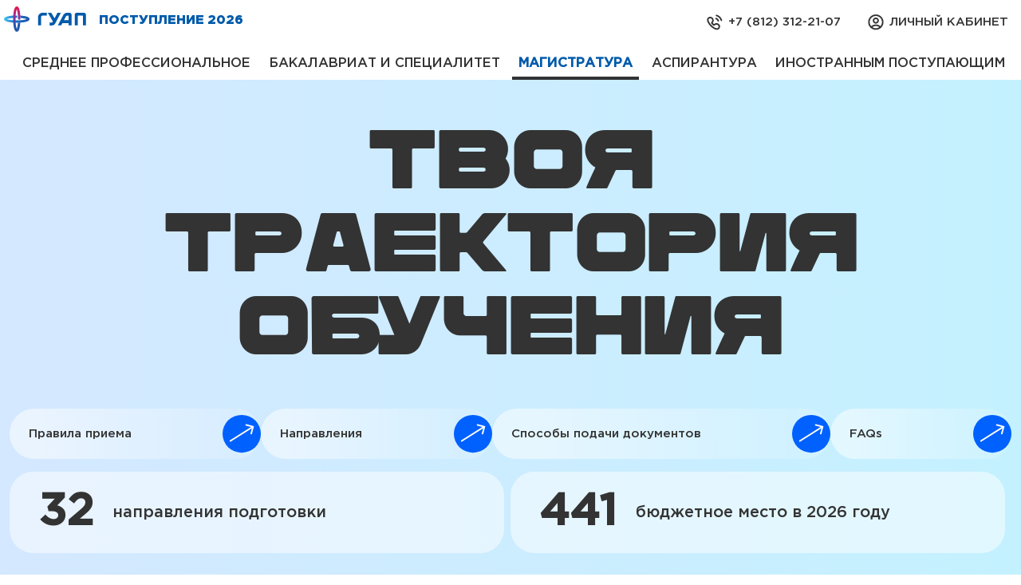

--- FILE ---
content_type: text/html; charset=utf-8
request_url: https://priem.guap.ru/mag
body_size: 131838
content:
<!DOCTYPE html>
<html lang="ru" class="h-100">

<head>

	<meta name="yandex-verification" content="832a685d57778b50" />
<meta charset="utf-8" />
<meta name="viewport" content="width=device-width, initial-scale=1.0" />


	<meta property="og:site_name" content="Приемная кампания 2026"/>
	<meta property="og:url" content="https://priem.guap.ru/mag"/>
	<meta property="og:type" content="website"/>
	
<meta property="vk:image" content="https://priem.guap.ru/apple-touch-icon-152x152.png" />
<meta property="og:image" content="https://priem.guap.ru/guap.png" />
<meta property="og:image" content="https://priem.guap.ru/guap.jpg" />
<meta property="og:image:width" content="1200">
<meta property="og:image:height" content="630">



<title>Магистратура – Приемная кампания 2026 </title>





    <link href="https://src.guap.ru/libs/bootstrap/5.3.3/dist/css/bootstrap.min.css" rel="stylesheet" type="text/css" />
    <link href="/assets/css/style.css" rel="stylesheet" type="text/css" />
    <link href="/assets/css/footer-header.css" rel="stylesheet" type="text/css" />
    <link href="https://src.guap.ru/libs/swiper-11.0.3/dist/swiper.min.css" rel="stylesheet" type="text/css" />
    <script src="https://src.guap.ru/libs/swiper-11.0.3/src/swiper-bundle.js"></script>
    <script defer src="/assets/js/slider.js"></script>

	<!-- Yandex.Metrika counter -->
	<script type="text/javascript">
		(function (m, e, t, r, i, k, a) {
			m[i] = m[i] || function () { (m[i].a = m[i].a || []).push(arguments) };
			m[i].l = 1 * new Date();
			for (var j = 0; j < document.scripts.length; j++) { if (document.scripts[j].src === r) { return; } }
			k = e.createElement(t), a = e.getElementsByTagName(t)[0], k.async = 1, k.src = r, a.parentNode.insertBefore(k, a)
		})
			(window, document, "script", "https://mc.yandex.ru/metrika/tag.js", "ym");
		ym(86883871, "init", {
			clickmap: true,
			trackLinks: true,
			accurateTrackBounce: true
		});
	</script>
	<noscript>
		<div><img src="https://mc.yandex.ru/watch/86883871" style="position:absolute; left:-9999px;" alt="" /></div>
	</noscript>
	<!-- /Yandex.Metrika counter -->


	<!-- Yandex.Metrika counter -->
	<script type="text/javascript" >
	   (function(m,e,t,r,i,k,a){m[i]=m[i]||function(){(m[i].a=m[i].a||[]).push(arguments)};
	   m[i].l=1*new Date();
	   for (var j = 0; j < document.scripts.length; j++) {if (document.scripts[j].src === r) { return; }}
	   k=e.createElement(t),a=e.getElementsByTagName(t)[0],k.async=1,k.src=r,a.parentNode.insertBefore(k,a)})
	   (window, document, "script", "https://mc.yandex.ru/metrika/tag.js", "ym");

	   ym(95514142, "init", {
	        clickmap:true,
	        trackLinks:true,
	        accurateTrackBounce:true,
	        webvisor:true
	   });
	</script>
	<noscript><div><img src="https://mc.yandex.ru/watch/95514142" style="position:absolute; left:-9999px;" alt="" /></div></noscript>
<!-- /Yandex.Metrika counter -->
	<!-- Yandex.Metrika counter -->
	<script type="text/javascript">
		(function (m, e, t, r, i, k, a) {
			m[i] = m[i] || function () { (m[i].a = m[i].a || []).push(arguments) };
			m[i].l = 1 * new Date();
			for (var j = 0; j < document.scripts.length; j++) { if (document.scripts[j].src === r) { return; } }
			k = e.createElement(t), a = e.getElementsByTagName(t)[0], k.async = 1, k.src = r, a.parentNode.insertBefore(k, a)
		})
			(window, document, "script", "https://mc.yandex.ru/metrika/tag.js", "ym");
		ym(86883871, "init", {
			clickmap: true,
			trackLinks: true,
			accurateTrackBounce: true
		});
	</script>
	<noscript>
		<div><img src="https://mc.yandex.ru/watch/86883871" style="position:absolute; left:-9999px;" alt="" /></div>
	</noscript>
	<!-- /Yandex.Metrika counter -->

	<!-- Top.Mail.Ru counter -->
	<script type="text/javascript">
		var _tmr = window._tmr || (window._tmr = []);
		_tmr.push({id: "3604540", type: "pageView", start: (new Date()).getTime()});
		(function (d, w, id) {
			if (d.getElementById(id)) return;
			var ts = d.createElement("script"); ts.type = "text/javascript"; ts.async = true; ts.id = id;
			ts.src = "https://top-fwz1.mail.ru/js/code.js";
			var f = function () {var s = d.getElementsByTagName("script")[0]; s.parentNode.insertBefore(ts, s);};
			if (w.opera == "[object Opera]") { d.addEventListener("DOMContentLoaded", f, false); } else { f(); }
		})(document, window, "tmr-code");
	</script>
	<noscript><div><img src="https://top-fwz1.mail.ru/counter?id=3604540;js=na" style="position:absolute;left:-9999px;" alt="Top.Mail.Ru" /></div></noscript>
	<!-- /Top.Mail.Ru counter -->

	
	

</head>

<body>

	
<style>
    .link-home {
        display: flex;
        align-items: center;
        gap: 1rem;
        font-size: 1.4rem;
        font-weight: 500;
    }
</style>

<header class="site-header fixed-top bg-white">
    <button class="d-xl-none navbar-toggler btn-open collapsed" data-bs-toggle="collapse" data-bs-target="#navbarContent" aria-controls="navbarContent" aria-expanded="false" style="height: 32px; position: absolute">
        <div class="menu_btn">
            <span class="bar"></span>
            <span class="bar"></span>
            <span class="bar"></span>
        </div>
    </button>
    <nav class="navbar navbar-expand-xl navbar-light py-0">
        <div class="container-fluid justify-content-center p-0">
            <div class="col-12">
                <nav class="col-auto py-2 nav mx-auto" style="max-width: 1600px">

                    <a class=" p-0" href="/"><img src="https://src.guap.ru/logos/guap/guap.svg" style="height: 2rem; padding-left: 5%;" alt="ГУАП" /></a>
                    <a class=" p-0 mp-auto ps-3" href="/" style="color: #005AAA;font-family: 'GothamPro-Black', serif;font-size: 1.0em;line-height: 2.3em;">
                        ПОСТУПЛЕНИЕ 2026
                    </a>

        <a class="ms-auto a-first col-auto d-none d-xl-block nav-link px-3" target="_blank" href="tel:+78123122107" title="Телефон приемной комиссии">
            <img src="/img/phone_call2.svg" class="guap-icon" alt="Телефон приемной комиссии" />
            <span class="d-inline menu-item">+7 (812) 312-21-07</span>
        </a>

                    <a class="a-first col-auto d-none d-xl-block  nav-link" target="_blank" href="https://enter.guap.ru/" title="Личный кабинет поступающего">
                        <img src="/img/user_circle2.svg" class="guap-icon" alt="Личный кабинет поступающего">
                        <span class="d-inline menu-item">Личный кабинет</span>
                    </a>
                </nav>
                <div class="header_menu-burger">
                    <nav class="col-12 menu-box px-0">
                        <div class="col-12 navbar-collapse justify-content-center collapse" id="navbarContent">
                            <ul class="navbar-nav text-center col-12 justify-content-between mr-auto mt-2 ps-2" role="tablist" style="max-width: 1600px">
                                <li class="nav-item menu-item align-text-bottom align-bottom">
                                    <a class="nav-link nav-link-top text-truncate px-3 px-lg-2" role="tab" href="/spo">Среднее профессиональное</a>
                                </li>
                                <li class="nav-item menu-item align-text-bottom align-bottom">
                                    <a class="nav-link nav-link-top text-truncate px-3 px-lg-2" role="tab" href="/bach">Бакалавриат и Специалитет</a>
                                </li>
                                <li class="nav-item menu-item align-text-bottom align-bottom">
                                    <a class="nav-link nav-link-top text-truncate px-3 px-lg-2" role="tab" href="/mag">Магистратура</a>
                                </li>
                                <li class="nav-item menu-item align-text-bottom align-bottom">
                                    <a class="nav-link nav-link-top text-truncate px-3 px-lg-2" role="tab" href="/asp">Аспирантура</a>
                                </li>
                                <li class="nav-item menu-item align-text-bottom align-bottom">
                                    <a class="nav-link nav-link-top text-truncate px-3 px-lg-2" role="tab" href="/int">Иностранным поступающим</a>
                                </li>
                            </ul>
                            <div class="row">
                                <div class="col-12 col-sm-6 d-inline">
                                    <a class="d-flex d-xl-none d-lg-flex d-md-flex d-sm-flex a-first col-auto py-3 ps-3" target="_blank" href="https://enter.guap.ru/" title="Личный кабинет поступающего" style="border-radius: 0px;">
                                        <img src="/img/user_circle2.svg" class="guap-icon" alt="Личный кабинет поступающего">
                                        <span class="d-inline menu-item ms-2">Личный кабинет</span>
                                    </a>
                                </div>
                                <div class="col-12 col-sm-6 d-inline">
        <a class="d-flex d-xl-none d-lg-flex d-md-flex d-sm-flex a-first col-auto py-3 ps-3" target="_blank" href="tel:+78123122107" title="Телефон приемной комиссии" style="border-radius: 0px;">
            <img src="/img/phone_call2.svg" class="guap-icon" alt="Телефон приемной комиссии">
            <span class="d-inline menu-item ms-2">+7 (812) 312-21-07</span>
        </a>
                                </div>
                            </div>
                        </div>
                    </nav>
                </div>
            </div>
        </div>
    </nav>
</header>

<script>

    document.querySelectorAll(".nav-link").forEach((link) => {
        if (window.location.href.indexOf(link.getAttribute("href")) > 0) {
            link.classList.add("active");
            link.setAttribute("aria-current", "page");
        }
    });

 /*   $(function () {
        $('#myTab li:last-child a').tab('show')
    })*/
</script>

	


	<div class="container-xxl  container mt-0 mt-md-2">

		<div class="case-title pb-0 mb-0">
			
		</div>

	</div>


	<div class="container-xxl ">
		



<style>
    .first-button h2{
        font-size: 0.95em!important;
    }
</style>

<section id="main">
    <div class=" pt-5 mt-2 mt-sm-2 mt-md-4 mt-xl-5 mt-lg-5">
        <h1 class="first-title text-center mt-2 mb-5">
            ТВОЯ<br>
            ТРАЕКТОРИЯ<br>
            ОБУЧЕНИЯ
        </h1>
        <!--     BIG     -->
        <div class=" p-0 d-none d-lg-flex d-xl-flex d-xxl-flex hstack gap-3 col-12 pt-3 mb-2 justify-content-beetwen d-flex">
            <a href="mag/info"  class=" flex-fill first-button justify-content-between align-content-center d-flex">
                <h2 class="col-auto ms-4 me-3">

                    Правила приема

                </h2>
                <svg class="col-auto p-0" style="width: 3em;" xmlns="http://www.w3.org/2000/svg" width="64" height="63" viewBox="0 0 64 63" fill="none">
                    <rect x="64" y="63" width="64" height="63" rx="31.5" transform="rotate(-180 64 63)" fill="#0061FF"></rect>
                    <path d="M38.2297 16.3396C38.4173 15.6636 39.1146 15.2652 39.7922 15.4467L52.5531 18.866L49.1338 31.627C48.9523 32.3046 48.2585 32.7092 47.5794 32.5336C46.8917 32.3559 46.4808 31.6515 46.6647 30.9654L48.9539 22.4216L13.6989 44.6015C13.085 44.9877 12.2731 44.7866 11.9105 44.1585C11.5668 43.5632 11.7552 42.8027 12.337 42.4367L47.6743 20.2052L39.1305 17.9159C38.4444 17.732 38.0398 17.024 38.2297 16.3396Z" fill="#fff"></path>
                </svg>
            </a>
            <a href="mag/calc"  class=" flex-fill first-button justify-content-between align-content-center d-flex">
                <h2 class="col-auto ms-4 me-3">
                    
                    Направления

                </h2>
                <svg class="col-auto" style="width: 3em;" xmlns="http://www.w3.org/2000/svg" width="64" height="63" viewBox="0 0 64 63" fill="none">
                    <rect x="64" y="63" width="64" height="63" rx="31.5" transform="rotate(-180 64 63)" fill="#0061FF"></rect>
                    <path d="M38.2297 16.3396C38.4173 15.6636 39.1146 15.2652 39.7922 15.4467L52.5531 18.866L49.1338 31.627C48.9523 32.3046 48.2585 32.7092 47.5794 32.5336C46.8917 32.3559 46.4808 31.6515 46.6647 30.9654L48.9539 22.4216L13.6989 44.6015C13.085 44.9877 12.2731 44.7866 11.9105 44.1585C11.5668 43.5632 11.7552 42.8027 12.337 42.4367L47.6743 20.2052L39.1305 17.9159C38.4444 17.732 38.0398 17.024 38.2297 16.3396Z" fill="#fff"></path>
                </svg>
            </a>
            <a href="mag/docs"  class=" flex-fill first-button justify-content-between align-content-center d-flex">
                <h2 class="col-auto ms-4 me-3">

                    Способы подачи документов

                </h2>
                <svg class="col-auto" style="width: 3em;" xmlns="http://www.w3.org/2000/svg" width="64" height="63" viewBox="0 0 64 63" fill="none">
                    <rect x="64" y="63" width="64" height="63" rx="31.5" transform="rotate(-180 64 63)" fill="#0061FF"></rect>
                    <path d="M38.2297 16.3396C38.4173 15.6636 39.1146 15.2652 39.7922 15.4467L52.5531 18.866L49.1338 31.627C48.9523 32.3046 48.2585 32.7092 47.5794 32.5336C46.8917 32.3559 46.4808 31.6515 46.6647 30.9654L48.9539 22.4216L13.6989 44.6015C13.085 44.9877 12.2731 44.7866 11.9105 44.1585C11.5668 43.5632 11.7552 42.8027 12.337 42.4367L47.6743 20.2052L39.1305 17.9159C38.4444 17.732 38.0398 17.024 38.2297 16.3396Z" fill="#fff"></path>
                </svg>
            </a>
            <a href="mag/faq" class=" flex-fill first-button justify-content-between align-content-center d-flex">
                <h2 class="col-auto ms-4 me-3">

                    FAQs

                </h2>
                <svg class="col-auto" style="width: 3em;" xmlns="http://www.w3.org/2000/svg" width="64" height="63" viewBox="0 0 64 63" fill="none">
                    <rect x="64" y="63" width="64" height="63" rx="31.5" transform="rotate(-180 64 63)" fill="#0061FF"></rect>
                    <path d="M38.2297 16.3396C38.4173 15.6636 39.1146 15.2652 39.7922 15.4467L52.5531 18.866L49.1338 31.627C48.9523 32.3046 48.2585 32.7092 47.5794 32.5336C46.8917 32.3559 46.4808 31.6515 46.6647 30.9654L48.9539 22.4216L13.6989 44.6015C13.085 44.9877 12.2731 44.7866 11.9105 44.1585C11.5668 43.5632 11.7552 42.8027 12.337 42.4367L47.6743 20.2052L39.1305 17.9159C38.4444 17.732 38.0398 17.024 38.2297 16.3396Z" fill="#fff"></path>
                </svg>
            </a>

        </div>
        <!--     SMALL       -->
        <div class="col-12 d-lg-none d-xl-none d-xxl-none p-0">
            <a href="mag/info"  class="hstack gap-2 my-3 first-button justify-content-between align-content-center">
                <h2 class="ms-4 me-1 d-inline-flex">
                    
                    Правила приема

                </h2>
                <svg class="d-inline-block ms-auto p-0" style="width: 3em;" xmlns="http://www.w3.org/2000/svg" width="64" height="63" viewBox="0 0 64 63" fill="none">
                    <rect x="64" y="63" width="64" height="63" rx="31.5" transform="rotate(-180 64 63)" fill="#0061FF"></rect>
                    <path d="M38.2297 16.3396C38.4173 15.6636 39.1146 15.2652 39.7922 15.4467L52.5531 18.866L49.1338 31.627C48.9523 32.3046 48.2585 32.7092 47.5794 32.5336C46.8917 32.3559 46.4808 31.6515 46.6647 30.9654L48.9539 22.4216L13.6989 44.6015C13.085 44.9877 12.2731 44.7866 11.9105 44.1585C11.5668 43.5632 11.7552 42.8027 12.337 42.4367L47.6743 20.2052L39.1305 17.9159C38.4444 17.732 38.0398 17.024 38.2297 16.3396Z" fill="#fff"></path>
                </svg>
            </a>
            <a href="mag/calc"  class="hstack gap-2 my-3 first-button justify-content-between align-content-center">
                <h2 class="ms-4 me-1 d-inline-flex">

                    Направления

                </h2>
                <svg class="d-inline-block ms-auto p-0" style="width: 3em;" xmlns="http://www.w3.org/2000/svg" width="64" height="63" viewBox="0 0 64 63" fill="none">
                    <rect x="64" y="63" width="64" height="63" rx="31.5" transform="rotate(-180 64 63)" fill="#0061FF"></rect>
                    <path d="M38.2297 16.3396C38.4173 15.6636 39.1146 15.2652 39.7922 15.4467L52.5531 18.866L49.1338 31.627C48.9523 32.3046 48.2585 32.7092 47.5794 32.5336C46.8917 32.3559 46.4808 31.6515 46.6647 30.9654L48.9539 22.4216L13.6989 44.6015C13.085 44.9877 12.2731 44.7866 11.9105 44.1585C11.5668 43.5632 11.7552 42.8027 12.337 42.4367L47.6743 20.2052L39.1305 17.9159C38.4444 17.732 38.0398 17.024 38.2297 16.3396Z" fill="#fff"></path>
                </svg>
            </a>
            <a href="mag/docs"  class="hstack gap-2 my-3 first-button justify-content-between align-content-center">
                <h2 class="ms-4 me-1 d-inline-flex">
                    
                    Способы подачи документов

                </h2>
                <svg class="d-inline-block ms-auto p-0" style="width: 3em;" xmlns="http://www.w3.org/2000/svg" width="64" height="63" viewBox="0 0 64 63" fill="none">
                    <rect x="64" y="63" width="64" height="63" rx="31.5" transform="rotate(-180 64 63)" fill="#0061FF"></rect>
                    <path d="M38.2297 16.3396C38.4173 15.6636 39.1146 15.2652 39.7922 15.4467L52.5531 18.866L49.1338 31.627C48.9523 32.3046 48.2585 32.7092 47.5794 32.5336C46.8917 32.3559 46.4808 31.6515 46.6647 30.9654L48.9539 22.4216L13.6989 44.6015C13.085 44.9877 12.2731 44.7866 11.9105 44.1585C11.5668 43.5632 11.7552 42.8027 12.337 42.4367L47.6743 20.2052L39.1305 17.9159C38.4444 17.732 38.0398 17.024 38.2297 16.3396Z" fill="#fff"></path>
                </svg>
            </a>
            <a href="mag/faq" class="hstack gap-2 my-3 first-button justify-content-between align-content-center">
                <h2 class="ms-4 me-1 d-inline-flex">
                    
                    FAQs

                </h2>
                <svg class="d-inline-block ms-auto p-0" style="width: 3em;" xmlns="http://www.w3.org/2000/svg" width="64" height="63" viewBox="0 0 64 63" fill="none">
                    <rect x="64" y="63" width="64" height="63" rx="31.5" transform="rotate(-180 64 63)" fill="#0061FF"></rect>
                    <path d="M38.2297 16.3396C38.4173 15.6636 39.1146 15.2652 39.7922 15.4467L52.5531 18.866L49.1338 31.627C48.9523 32.3046 48.2585 32.7092 47.5794 32.5336C46.8917 32.3559 46.4808 31.6515 46.6647 30.9654L48.9539 22.4216L13.6989 44.6015C13.085 44.9877 12.2731 44.7866 11.9105 44.1585C11.5668 43.5632 11.7552 42.8027 12.337 42.4367L47.6743 20.2052L39.1305 17.9159C38.4444 17.732 38.0398 17.024 38.2297 16.3396Z" fill="#fff"></path>
                </svg>
            </a>
            
        </div>
    </div>
</section>	

<section id="numbers">
    <div >
        <div class="row justify-content-between p-0 m-0">
            <div class="row card-number flex-fill align-content-center col-lg-3 col-xl-3 col-sm-12 mx-0 my-2 p-4"
                style="min-width: 32%; border-width: 0;border-radius: 30px;background: rgba(255,255,255,0.5);">
                <h1 class="col-auto">
                    32
                </h1>
                <h2 class="col-auto col-sm-8">
                    направления подготовки
                </h2>
            </div>
            <div class="row card-number flex-fill align-content-center mx-0 mx-lg-2 mx-xl-2 col-lg-3 col-xl-3 col-sm-12 mx-0 my-2 p-4"
                style="min-width: 32%; border-width: 0;border-radius: 30px;background: rgba(255,255,255,0.5);">
                <h1 class="col-auto">
                    441
                </h1>
                <h2 class="col-auto col-sm-8">
                    бюджетное место в 2026 году
                </h2>
            </div>
        </div>
    </div>
</section>


	<section id="events">
		<div class="container-fluid mt-5">
			<div class="case-title p-0">
				<h1 class="fw-bold">Календарь мероприятий</h1>
			</div>
			<div class="row justify-content-center my-2">
				<div class="swiper swiper-1">
					<div class="swiper-wrapper gap-2">

							<div class="card-event swiper-slide mb-5 inside-radius m-0 hstack swiper-slide-active" style="cursor: default; border-radius: 30px; margin-bottom: 4%; background: rgba(255, 255, 255, 0.5); width: 16em!important; height: 22em; margin-right: 5.16px;">

									<h1 class="text-start p-4">25</h1>
									<h2 class="text-start p-4">января</h2>

								<p class="name d-inline-block text-start px-4" style="position: absolute;bottom: 20%;left: 0;">День открытых дверей Института технологий предпринимательства и права</p>
								<p class="text-start px-4" style="position: absolute;top: 77%;">онлайн</p>

									<a class="btn row justify-content-between" target="_blank" href="https://new.guap.ru/messages/19126" style="position: absolute; width: -webkit-max-content; bottom: -5%; left: 22px;">
										<p class="col-auto">Подробнее</p>
										<svg class="col-auto end-icon" xmlns="http://www.w3.org/2000/svg" width="46" height="45" viewBox="0 0 45 44" fill="none">
											<rect x="45" y="44" width="45" height="44" rx="22" transform="rotate(-180 45 44)" fill="white"></rect>
											<path d="M27.1187 10.5592L36.9517 13.1763L34.3169 22.9434L32.5767 22.4966L34.421 15.6596L8.84177 31.6443L7.94199 30.0963L33.5212 14.1116L26.6381 12.2797L27.1187 10.5592Z" fill="#333333"></path>
										</svg>
									</a>
							</div>
							<div class="card-event swiper-slide mb-5 inside-radius m-0 hstack swiper-slide-active" style="cursor: default; border-radius: 30px; margin-bottom: 4%; background: rgba(255, 255, 255, 0.5); width: 16em!important; height: 22em; margin-right: 5.16px;">

									<h1 class="text-start p-4">10</h1>
									<h2 class="text-start p-4">февраля</h2>

								<p class="name d-inline-block text-start px-4" style="position: absolute;bottom: 20%;left: 0;">День открытых дверей Института технологий предпринимательства и права для поступающих в магистратуру</p>
								<p class="text-start px-4" style="position: absolute;top: 77%;">онлайн</p>

									<a class="btn row justify-content-between" target="_blank" href="https://new.guap.ru/messages/19132" style="position: absolute; width: -webkit-max-content; bottom: -5%; left: 22px;">
										<p class="col-auto">Подробнее</p>
										<svg class="col-auto end-icon" xmlns="http://www.w3.org/2000/svg" width="46" height="45" viewBox="0 0 45 44" fill="none">
											<rect x="45" y="44" width="45" height="44" rx="22" transform="rotate(-180 45 44)" fill="white"></rect>
											<path d="M27.1187 10.5592L36.9517 13.1763L34.3169 22.9434L32.5767 22.4966L34.421 15.6596L8.84177 31.6443L7.94199 30.0963L33.5212 14.1116L26.6381 12.2797L27.1187 10.5592Z" fill="#333333"></path>
										</svg>
									</a>
							</div>
							<div class="card-event swiper-slide mb-5 inside-radius m-0 hstack swiper-slide-active" style="cursor: default; border-radius: 30px; margin-bottom: 4%; background: rgba(255, 255, 255, 0.5); width: 16em!important; height: 22em; margin-right: 5.16px;">

									<h1 class="text-start p-4">17</h1>
									<h2 class="text-start p-4">февраля</h2>

								<p class="name d-inline-block text-start px-4" style="position: absolute;bottom: 20%;left: 0;">День открытых дверей для поступающих в магистратуру</p>
								<p class="text-start px-4" style="position: absolute;top: 77%;">ул. Труда, 8</p>

									<a class="btn row justify-content-between" target="_blank" href="https://forms.yandex.ru/cloud/658941a3f47e7303f5f9b794/?source=site&amp;date=0217" style="position: absolute; width: -webkit-max-content; bottom: -5%; left: 22px;">
										<p class="col-auto">Подробнее</p>
										<svg class="col-auto end-icon" xmlns="http://www.w3.org/2000/svg" width="46" height="45" viewBox="0 0 45 44" fill="none">
											<rect x="45" y="44" width="45" height="44" rx="22" transform="rotate(-180 45 44)" fill="white"></rect>
											<path d="M27.1187 10.5592L36.9517 13.1763L34.3169 22.9434L32.5767 22.4966L34.421 15.6596L8.84177 31.6443L7.94199 30.0963L33.5212 14.1116L26.6381 12.2797L27.1187 10.5592Z" fill="#333333"></path>
										</svg>
									</a>
							</div>
							<div class="card-event swiper-slide mb-5 inside-radius m-0 hstack swiper-slide-active" style="cursor: default; border-radius: 30px; margin-bottom: 4%; background: rgba(255, 255, 255, 0.5); width: 16em!important; height: 22em; margin-right: 5.16px;">

									<h1 class="text-start p-4">29</h1>
									<h2 class="text-start p-4">марта</h2>

								<p class="name d-inline-block text-start px-4" style="position: absolute;bottom: 20%;left: 0;">День открытых дверей ГУАП</p>
								<p class="text-start px-4" style="position: absolute;top: 77%;">ул. Ленсовета, 14, актовый зал, 12:00</p>

									<a class="btn row justify-content-between" target="_blank" href="https://forms.yandex.ru/cloud/658941a3f47e7303f5f9b794/?source=site&amp;date=0329" style="position: absolute; width: -webkit-max-content; bottom: -5%; left: 22px;">
										<p class="col-auto">Подробнее</p>
										<svg class="col-auto end-icon" xmlns="http://www.w3.org/2000/svg" width="46" height="45" viewBox="0 0 45 44" fill="none">
											<rect x="45" y="44" width="45" height="44" rx="22" transform="rotate(-180 45 44)" fill="white"></rect>
											<path d="M27.1187 10.5592L36.9517 13.1763L34.3169 22.9434L32.5767 22.4966L34.421 15.6596L8.84177 31.6443L7.94199 30.0963L33.5212 14.1116L26.6381 12.2797L27.1187 10.5592Z" fill="#333333"></path>
										</svg>
									</a>
							</div>
							<div class="card-event swiper-slide mb-5 inside-radius m-0 hstack swiper-slide-active" style="cursor: default; border-radius: 30px; margin-bottom: 4%; background: rgba(255, 255, 255, 0.5); width: 16em!important; height: 22em; margin-right: 5.16px;">

									<h1 class="text-start p-4">19</h1>
									<h2 class="text-start p-4">апреля</h2>

								<p class="name d-inline-block text-start px-4" style="position: absolute;bottom: 20%;left: 0;">День открытых дверей ГУАП</p>
								<p class="text-start px-4" style="position: absolute;top: 77%;">ул. Ленсовета, 14, актовый зал, 12:00</p>

									<a class="btn row justify-content-between" target="_blank" href="https://forms.yandex.ru/cloud/658941a3f47e7303f5f9b794/?source=site&amp;date=0419" style="position: absolute; width: -webkit-max-content; bottom: -5%; left: 22px;">
										<p class="col-auto">Подробнее</p>
										<svg class="col-auto end-icon" xmlns="http://www.w3.org/2000/svg" width="46" height="45" viewBox="0 0 45 44" fill="none">
											<rect x="45" y="44" width="45" height="44" rx="22" transform="rotate(-180 45 44)" fill="white"></rect>
											<path d="M27.1187 10.5592L36.9517 13.1763L34.3169 22.9434L32.5767 22.4966L34.421 15.6596L8.84177 31.6443L7.94199 30.0963L33.5212 14.1116L26.6381 12.2797L27.1187 10.5592Z" fill="#333333"></path>
										</svg>
									</a>
							</div>
							<div class="card-event swiper-slide mb-5 inside-radius m-0 hstack swiper-slide-active" style="cursor: default; border-radius: 30px; margin-bottom: 4%; background: rgba(255, 255, 255, 0.5); width: 16em!important; height: 22em; margin-right: 5.16px;">

									<h1 class="text-start p-4">23</h1>
									<h2 class="text-start p-4">апреля</h2>

								<p class="name d-inline-block text-start px-4" style="position: absolute;bottom: 20%;left: 0;">День открытых дверей ГУАП</p>
								<p class="text-start px-4" style="position: absolute;top: 77%;">Онлайн, 16:00</p>

									<a class="btn row justify-content-between" target="_blank" href="https://forms.yandex.ru/cloud/658941a3f47e7303f5f9b794/?source=site&amp;date=0423" style="position: absolute; width: -webkit-max-content; bottom: -5%; left: 22px;">
										<p class="col-auto">Подробнее</p>
										<svg class="col-auto end-icon" xmlns="http://www.w3.org/2000/svg" width="46" height="45" viewBox="0 0 45 44" fill="none">
											<rect x="45" y="44" width="45" height="44" rx="22" transform="rotate(-180 45 44)" fill="white"></rect>
											<path d="M27.1187 10.5592L36.9517 13.1763L34.3169 22.9434L32.5767 22.4966L34.421 15.6596L8.84177 31.6443L7.94199 30.0963L33.5212 14.1116L26.6381 12.2797L27.1187 10.5592Z" fill="#333333"></path>
										</svg>
									</a>
							</div>
							<div class="card-event swiper-slide mb-5 inside-radius m-0 hstack swiper-slide-active" style="cursor: default; border-radius: 30px; margin-bottom: 4%; background: rgba(255, 255, 255, 0.5); width: 16em!important; height: 22em; margin-right: 5.16px;">

									<h1 class="text-start p-4">17</h1>
									<h2 class="text-start p-4">мая</h2>

								<p class="name d-inline-block text-start px-4" style="position: absolute;bottom: 20%;left: 0;">День открытых дверей ГУАП</p>
								<p class="text-start px-4" style="position: absolute;top: 77%;">ул. Ленсовета, 14, актовый зал, 12:00</p>

									<a class="btn row justify-content-between" target="_blank" href="https://forms.yandex.ru/cloud/658941a3f47e7303f5f9b794/?source=site&amp;date=0517" style="position: absolute; width: -webkit-max-content; bottom: -5%; left: 22px;">
										<p class="col-auto">Подробнее</p>
										<svg class="col-auto end-icon" xmlns="http://www.w3.org/2000/svg" width="46" height="45" viewBox="0 0 45 44" fill="none">
											<rect x="45" y="44" width="45" height="44" rx="22" transform="rotate(-180 45 44)" fill="white"></rect>
											<path d="M27.1187 10.5592L36.9517 13.1763L34.3169 22.9434L32.5767 22.4966L34.421 15.6596L8.84177 31.6443L7.94199 30.0963L33.5212 14.1116L26.6381 12.2797L27.1187 10.5592Z" fill="#333333"></path>
										</svg>
									</a>
							</div>
							<div class="card-event swiper-slide mb-5 inside-radius m-0 hstack swiper-slide-active" style="cursor: default; border-radius: 30px; margin-bottom: 4%; background: rgba(255, 255, 255, 0.5); width: 16em!important; height: 22em; margin-right: 5.16px;">

									<h1 class="text-start p-4">21</h1>
									<h2 class="text-start p-4">мая</h2>

								<p class="name d-inline-block text-start px-4" style="position: absolute;bottom: 20%;left: 0;">День открытых дверей для поступающих в магистратуру</p>
								<p class="text-start px-4" style="position: absolute;top: 77%;">Онлайн</p>

									<a class="btn row justify-content-between" target="_blank" href="https://forms.yandex.ru/cloud/658941a3f47e7303f5f9b794/?source=site&amp;date=0521" style="position: absolute; width: -webkit-max-content; bottom: -5%; left: 22px;">
										<p class="col-auto">Подробнее</p>
										<svg class="col-auto end-icon" xmlns="http://www.w3.org/2000/svg" width="46" height="45" viewBox="0 0 45 44" fill="none">
											<rect x="45" y="44" width="45" height="44" rx="22" transform="rotate(-180 45 44)" fill="white"></rect>
											<path d="M27.1187 10.5592L36.9517 13.1763L34.3169 22.9434L32.5767 22.4966L34.421 15.6596L8.84177 31.6443L7.94199 30.0963L33.5212 14.1116L26.6381 12.2797L27.1187 10.5592Z" fill="#333333"></path>
										</svg>
									</a>
							</div>

					</div>
					<div class="swiper-scrollbar"></div>
				</div>
			</div>
			<script>
				var swiper = new Swiper(".swiper-1", {
					slidesPerView: "auto",
					spaceBetween: 10,
					freeMode: true,
					scrollbar: {
						el: ".swiper-scrollbar",
						draggable: true,
						hide: false,
					},
				});
			</script>
	</section>
	<style>
		.swiper-slide {
			width: 16em !important;
		}
	</style>




    <div class="mt-5">
        <div class="case-title">
            <h1 class="fw-bold">Подавай документы через Госуслуги</h1>
        </div>
    </div>
    <div class="row justify-content-between p-0 m-0">
        <a href="/epgy" class="card-header-calc col-12 text-start px-3 py-3 py-md-2 mt-3" type="button"  ><p class="d-inline-block m-0" style="text-decoration: none !important; color: #333333 !important; border: none; font-family: 'GothamPro-Medium', serif;"><img style="height: 3rem; padding-right:0.5rem;" src="/img/attantion.svg" alt="" />Возможности сервиса "Поступление в вуз онлайн"</p></a>
    </div>


<section id="important_inf">
    <div class="mt-5">
        <div class="case-title">
            <h1 class="fw-bold">Ход приема</h1>
        </div>
        <div class="row justify-content-between p-0 m-0">
			<a href="mag/docs" class="card-header-calc col-12 text-start px-3 py-3 py-md-2 mt-3" type="button"  ><p class="d-inline-block m-0"><img style="height: 3rem; padding-right:0.5rem;" src="img/note.svg" alt="" />&#x41A;&#x430;&#x43A; &#x43F;&#x43E;&#x434;&#x430;&#x442;&#x44C; &#x434;&#x43E;&#x43A;&#x443;&#x43C;&#x435;&#x43D;&#x442;&#x44B;</p></a>			<a href="mag/calc" class="card-header-calc col-12 text-start px-3 py-3 py-md-2 mt-3" type="button"  ><p class="d-inline-block m-0"><img style="height: 3rem; padding-right:0.5rem;" src="img/folder.svg" alt="" />&#x412;&#x44B;&#x431;&#x440;&#x430;&#x442;&#x44C; &#x43D;&#x430;&#x43F;&#x440;&#x430;&#x432;&#x43B;&#x435;&#x43D;&#x438;&#x435;</p></a>			<a href="mag/target" class="card-header-calc col-12 text-start px-3 py-3 py-md-2 mt-3" type="button"  ><p class="d-inline-block m-0"><img style="height: 3rem; padding-right:0.5rem;" src="img/specificity.svg" alt="" />&#x41F;&#x440;&#x438;&#x435;&#x43C; &#x43D;&#x430; &#x446;&#x435;&#x43B;&#x435;&#x432;&#x43E;&#x435; &#x43E;&#x431;&#x443;&#x447;&#x435;&#x43D;&#x438;&#x435;</p></a>			<a href="mag/exams" class="card-header-calc col-12 text-start px-3 py-3 py-md-2 mt-3" type="button"  ><p class="d-inline-block m-0"><img style="height: 3rem; padding-right:0.5rem;" src="img/reading.svg" alt="" />&#x412;&#x441;&#x442;&#x443;&#x43F;&#x438;&#x442;&#x435;&#x43B;&#x44C;&#x43D;&#x44B;&#x435; &#x438;&#x441;&#x43F;&#x44B;&#x442;&#x430;&#x43D;&#x438;&#x44F;</p></a>			<a href="mag/profor" class="card-header-calc col-12 text-start px-3 py-3 py-md-2 mt-3" type="button"  ><p class="d-inline-block m-0"><img style="height: 3rem; padding-right:0.5rem;" src="img/call_b.svg" alt="" />&#x41E;&#x442;&#x432;&#x435;&#x442;&#x441;&#x442;&#x432;&#x435;&#x43D;&#x43D;&#x44B;&#x435; &#x437;&#x430; &#x43F;&#x440;&#x438;&#x435;&#x43C;</p></a>			<a href="mag/contacts" class="card-header-calc col-12 text-start px-3 py-3 py-md-2 mt-3" type="button"  ><p class="d-inline-block m-0"><img style="height: 3rem; padding-right:0.5rem;" src="img/view_link.svg" alt="" />&#x41A;&#x430;&#x43A; &#x43D;&#x430;&#x441; &#x43D;&#x430;&#x439;&#x442;&#x438;</p></a>        </div>
    </div>
</section>

<div class="case-title mt-5 mb-0">
    <h1 class="fw-bold">Ключевые даты</h1>
</div>

<section id="calendar">
    <div class="">
		<div class="col-12 case-content p-3">
			<div class="container-fluid p-0 tab-content" id="tab_forms_contents">
						<div class="tab-pane fade show active" id="tab_forms_all_o_z_content" role="tabpanel" aria-labelledby="tab_forms_all_o_z">
								<div class="finsource finsource-budg mb-5">
									<h4 class="ms-3">
										Бюджет
										<small class="text-nowrap text-lowercase">(очная и заочная формы обучения)</small>
									</h4>

<div class="swiper swiper-calendar" id="calendar_all_o_z_budg">
    <div class="swiper-wrapper gap-2">
            <div class="swiper-slide calendar-card-event card-header-calc inside-radius vstack gap-2 p-3 swiper-slide mb-3 flex-fill pb-auto" style="height: auto;">
                <p class="d-block m-0 p-0 date">20 июня</p>
                <p class="d-inline m-0 p-0 day text-wrap">суббота</p>
		<div class="day-events">
				<div class="event event-docstart px-0">
					Начало приема документов
						<span class="text-danger">(с&nbsp;10:00)</span>
				</div>
		</div>
            </div>
            <div class="swiper-slide calendar-card-event card-header-calc inside-radius vstack gap-2 p-3 swiper-slide mb-3 flex-fill pb-auto" style="height: auto;">
                <p class="d-block m-0 p-0 date">22 июня</p>
                <p class="d-inline m-0 p-0 day text-wrap">понедельник</p>
		<div class="day-events">
				<div class="event event-teststart px-0">
					Начало вступительных испытаний
				</div>
		</div>
            </div>
            <div class="swiper-slide calendar-card-event card-header-calc inside-radius vstack gap-2 p-3 swiper-slide mb-3 flex-fill pb-auto" style="height: auto;">
                <p class="d-block m-0 p-0 date">18 августа</p>
                <p class="d-inline m-0 p-0 day text-wrap">вторник</p>
		<div class="day-events">
				<div class="event event-docstop px-0">
					Завершение приема документов
				</div>
		</div>
            </div>
            <div class="swiper-slide calendar-card-event card-header-calc inside-radius vstack gap-2 p-3 swiper-slide mb-3 flex-fill pb-auto" style="height: auto;">
                <p class="d-block m-0 p-0 date">20 августа</p>
                <p class="d-inline m-0 p-0 day text-wrap">четверг</p>
		<div class="day-events">
				<div class="event event-teststop px-0">
					Завершение вступительных испытаний
				</div>
		</div>
            </div>
            <div class="swiper-slide calendar-card-event card-header-calc inside-radius vstack gap-2 p-3 swiper-slide mb-3 flex-fill pb-auto" style="height: auto;">
                <p class="d-block m-0 p-0 date">21 августа</p>
                <p class="d-inline m-0 p-0 day text-wrap">пятница</p>
		<div class="day-events">
				<div class="event event-rate px-0">
					Конкурсные списки
				</div>
		</div>
            </div>
            <div class="swiper-slide calendar-card-event card-header-calc inside-radius vstack gap-2 p-3 swiper-slide mb-3 flex-fill pb-auto" style="height: auto;">
                <p class="d-block m-0 p-0 date">24 августа</p>
                <p class="d-inline m-0 p-0 day text-wrap">понедельник</p>
		<div class="day-events">
				<div class="event event-cons_main px-0">
					Согласие на зачисление основного этапа
						<span class="text-danger">(до&nbsp;12:00)</span>
				</div>
		</div>
            </div>
            <div class="swiper-slide calendar-card-event card-header-calc inside-radius vstack gap-2 p-3 swiper-slide mb-3 flex-fill pb-auto" style="height: auto;">
                <p class="d-block m-0 p-0 date">25 августа</p>
                <p class="d-inline m-0 p-0 day text-wrap">вторник</p>
		<div class="day-events">
				<div class="event event-pric_main px-0">
					Приказ о зачислении основного этапа
				</div>
		</div>
            </div>
            <div class="swiper-slide calendar-card-event card-header-calc inside-radius vstack gap-2 p-3 swiper-slide mb-3 flex-fill pb-auto" style="height: auto;">
                <p class="d-block m-0 p-0 date">26 августа</p>
                <p class="d-inline m-0 p-0 day text-wrap">среда</p>
		<div class="day-events">
				<div class="event event-cons_add px-0">
					Согласие на зачисление дополнительного этапа
						<span class="text-danger">(до&nbsp;12:00)</span>
				</div>
		</div>
            </div>
            <div class="swiper-slide calendar-card-event card-header-calc inside-radius vstack gap-2 p-3 swiper-slide mb-3 flex-fill pb-auto" style="height: auto;">
                <p class="d-block m-0 p-0 date">27 августа</p>
                <p class="d-inline m-0 p-0 day text-wrap">четверг</p>
		<div class="day-events">
				<div class="event event-pric_add px-0">
					Приказ о зачислении дополнительного этапа
				</div>
		</div>
            </div>
    </div>
    <div class="swiper-scrollbar"></div>
</div>


								</div>
								<div class="finsource finsource-cont mb-5">
									<h4 class="ms-3">
										Контракт
										<small class="text-nowrap text-lowercase">(очная и заочная формы обучения)</small>
									</h4>

<div class="swiper swiper-calendar" id="calendar_all_o_z_cont">
    <div class="swiper-wrapper gap-2">
            <div class="swiper-slide calendar-card-event card-header-calc inside-radius vstack gap-2 p-3 swiper-slide mb-3 flex-fill pb-auto" style="height: auto;">
                <p class="d-block m-0 p-0 date">20 июня</p>
                <p class="d-inline m-0 p-0 day text-wrap">суббота</p>
		<div class="day-events">
				<div class="event event-docstart px-0">
					Начало приема документов
						<span class="text-danger">(с&nbsp;10:00)</span>
				</div>
		</div>
            </div>
            <div class="swiper-slide calendar-card-event card-header-calc inside-radius vstack gap-2 p-3 swiper-slide mb-3 flex-fill pb-auto" style="height: auto;">
                <p class="d-block m-0 p-0 date">22 июня</p>
                <p class="d-inline m-0 p-0 day text-wrap">понедельник</p>
		<div class="day-events">
				<div class="event event-teststart px-0">
					Начало вступительных испытаний
				</div>
		</div>
            </div>
            <div class="swiper-slide calendar-card-event card-header-calc inside-radius vstack gap-2 p-3 swiper-slide mb-3 flex-fill pb-auto" style="height: auto;">
                <p class="d-block m-0 p-0 date">21 августа</p>
                <p class="d-inline m-0 p-0 day text-wrap">пятница</p>
		<div class="day-events">
				<div class="event event-docstop px-0">
					Завершение приема документов
				</div>
		</div>
            </div>
            <div class="swiper-slide calendar-card-event card-header-calc inside-radius vstack gap-2 p-3 swiper-slide mb-3 flex-fill pb-auto" style="height: auto;">
                <p class="d-block m-0 p-0 date">25 августа</p>
                <p class="d-inline m-0 p-0 day text-wrap">вторник</p>
		<div class="day-events">
				<div class="event event-teststop px-0">
					Завершение вступительных испытаний
				</div>
		</div>
            </div>
            <div class="swiper-slide calendar-card-event card-header-calc inside-radius vstack gap-2 p-3 swiper-slide mb-3 flex-fill pb-auto" style="height: auto;">
                <p class="d-block m-0 p-0 date">26 августа</p>
                <p class="d-inline m-0 p-0 day text-wrap">среда</p>
		<div class="day-events">
				<div class="event event-rate px-0">
					Конкурсные списки
				</div>
		</div>
            </div>
            <div class="swiper-slide calendar-card-event card-header-calc inside-radius vstack gap-2 p-3 swiper-slide mb-3 flex-fill pb-auto" style="height: auto;">
                <p class="d-block m-0 p-0 date">28 августа</p>
                <p class="d-inline m-0 p-0 day text-wrap">пятница</p>
		<div class="day-events">
				<div class="event event-contract px-0">
					Заключение договоров
				</div>
		</div>
            </div>
            <div class="swiper-slide calendar-card-event card-header-calc inside-radius vstack gap-2 p-3 swiper-slide mb-3 flex-fill pb-auto" style="height: auto;">
                <p class="d-block m-0 p-0 date">29 августа</p>
                <p class="d-inline m-0 p-0 day text-wrap">суббота</p>
		<div class="day-events">
				<div class="event event-pric px-0">
					Приказ о зачислении
				</div>
		</div>
            </div>
    </div>
    <div class="swiper-scrollbar"></div>
</div>


								</div>
								<div class="finsource finsource-target mb-5">
									<h4 class="ms-3">
										Места в пределах целевой квоты
										<small class="text-nowrap text-lowercase">(очная и заочная формы обучения)</small>
									</h4>

<div class="swiper swiper-calendar" id="calendar_all_o_z_target">
    <div class="swiper-wrapper gap-2">
            <div class="swiper-slide calendar-card-event card-header-calc inside-radius vstack gap-2 p-3 swiper-slide mb-3 flex-fill pb-auto" style="height: auto;">
                <p class="d-block m-0 p-0 date">20 июня</p>
                <p class="d-inline m-0 p-0 day text-wrap">суббота</p>
		<div class="day-events">
				<div class="event event-docstart px-0">
					Начало приема документов
						<span class="text-danger">(с&nbsp;10:00)</span>
				</div>
		</div>
            </div>
            <div class="swiper-slide calendar-card-event card-header-calc inside-radius vstack gap-2 p-3 swiper-slide mb-3 flex-fill pb-auto" style="height: auto;">
                <p class="d-block m-0 p-0 date">22 июня</p>
                <p class="d-inline m-0 p-0 day text-wrap">понедельник</p>
		<div class="day-events">
				<div class="event event-teststart px-0">
					Начало вступительных испытаний
				</div>
		</div>
            </div>
            <div class="swiper-slide calendar-card-event card-header-calc inside-radius vstack gap-2 p-3 swiper-slide mb-3 flex-fill pb-auto" style="height: auto;">
                <p class="d-block m-0 p-0 date">18 августа</p>
                <p class="d-inline m-0 p-0 day text-wrap">вторник</p>
		<div class="day-events">
				<div class="event event-docstop px-0">
					Завершение приема документов
				</div>
		</div>
            </div>
            <div class="swiper-slide calendar-card-event card-header-calc inside-radius vstack gap-2 p-3 swiper-slide mb-3 flex-fill pb-auto" style="height: auto;">
                <p class="d-block m-0 p-0 date">20 августа</p>
                <p class="d-inline m-0 p-0 day text-wrap">четверг</p>
		<div class="day-events">
				<div class="event event-teststop px-0">
					Завершение вступительных испытаний
				</div>
		</div>
            </div>
            <div class="swiper-slide calendar-card-event card-header-calc inside-radius vstack gap-2 p-3 swiper-slide mb-3 flex-fill pb-auto" style="height: auto;">
                <p class="d-block m-0 p-0 date">21 августа</p>
                <p class="d-inline m-0 p-0 day text-wrap">пятница</p>
		<div class="day-events">
				<div class="event event-rate px-0">
					Конкурсные списки
				</div>
		</div>
            </div>
            <div class="swiper-slide calendar-card-event card-header-calc inside-radius vstack gap-2 p-3 swiper-slide mb-3 flex-fill pb-auto" style="height: auto;">
                <p class="d-block m-0 p-0 date">24 августа</p>
                <p class="d-inline m-0 p-0 day text-wrap">понедельник</p>
		<div class="day-events">
				<div class="event event-cons px-0">
					Согласие на зачисление
						<span class="text-danger">(до&nbsp;12:00)</span>
				</div>
		</div>
            </div>
            <div class="swiper-slide calendar-card-event card-header-calc inside-radius vstack gap-2 p-3 swiper-slide mb-3 flex-fill pb-auto" style="height: auto;">
                <p class="d-block m-0 p-0 date">25 августа</p>
                <p class="d-inline m-0 p-0 day text-wrap">вторник</p>
		<div class="day-events">
				<div class="event event-pric px-0">
					Приказ о зачислении
				</div>
		</div>
            </div>
    </div>
    <div class="swiper-scrollbar"></div>
</div>


								</div>
						</div>
			</div>
		</div>
	</div>
</section>

<style>
	/* bootstrap */

	.nav-tabs {
		margin: 1rem 0;
		display: inline-flex;
		border-bottom: solid 2px var(--guap-color-primary);
		font-size: .9rem;
	}

	.nav-tabs .nav-link {
		padding: .5rem 1.2rem;
		border: none;
		border-top-left-radius: .3rem;
		border-top-right-radius: .3rem;
		background: none !important;
		font-weight: 500;
		color: var(--bs-gray-600);
	}

	.nav-tabs .nav-link:hover {
		background-color: rgba(0, 0, 0, .1) !important;
	}

	.nav-tabs .nav-link.active {
		background-color: var(--guap-color-primary) !important;
		color: white;
	}

	/* swiper */

	.swiper .swiper-button-prev {
		left: 0;
		justify-content: start;
		background-image: linear-gradient(to right, rgba(255, 255, 255, .4), rgba(255, 255, 255, 0));
	}

	.swiper .swiper-button-next {
		right: 0;
		justify-content: end;
		background-image: linear-gradient(to right, rgba(255, 255, 255, 0), rgba(255, 255, 255, .4));
	}

	.swiper .swiper-button-prev,
	.swiper .swiper-button-next {
		top: 0;
		margin: 0;
		padding: 0;
		width: 2rem;
		height: 100%;
		color: rgba(0, 0, 0, 0);
	}

	/* calendar common */

	.finsource {}

	.day-title {
		margin: 0;
		padding: .4rem;
		border-radius: .3rem;
		background-color: #699;
		line-height: 1.1;
		color: white;
	}

	.day-title>i {
		display: block;
		margin: 0;
		padding: 0;
		font-size: 1.8rem;
	}

	.day-title>div {
		margin: 0;
		padding: 0 .2rem;
	}

	.day-title>div>b {
		display: block;
		font-size: 1rem;
	}

	.day-title>div>small {
		display: block;
		font-size: .8rem;
	}

	.day-title.first {
		border-top-left-radius: 1.2rem;
		border-bottom-left-radius: 1.2rem;
	}

	.day-title.first>div {
		margin: 0 .4rem;
	}

	.day-title.last {
		border-top-right-radius: 1.2rem;
		border-bottom-right-radius: 1.2rem;
	}

	.day-title.last>div {
		margin: 0 .4rem;
	}

	.day-events {
		line-height: 1.1;
		font-size: .9rem;
		white-space: normal !important;
	}

	.event {
		margin: 0;
		padding: .5rem .3rem;
	}

	.event:not(:last-child) {
		border-bottom: solid 1px #999;
	}

	.event::first-line {
		font-size: 1rem;
		font-weight: 500;
	}

	.swiper-slide{
		text-align: start;
	}

	.swiper .swiper-slide.expire {
    opacity: 0.6;
    filter: grayscale(0.8);
	}

	.swiper .swiper-slide.now {
		border-left: solid 2px var(--guap-color-secondary);
		border-right: solid 2px var(--guap-color-secondary);
		background-color: rgba(0, 97, 255, 0.1);
	}

	.swiper .swiper-slide.next {
		border-left: solid 2px var(--guap-color-secondary);
		padding-left: .3rem;
	}

	/*  calendar items custom */

	.finsource-budg {}

	.finsource-budg h4 {
		color: var(--guap-color-primary-darker);
	}

	.finsource-budg .day-title {
		background-color: var(--guap-color-primary-darker);
	}

	.finsource-cont h4 {
		color: var(--guap-color-primary);
	}

	.finsource-cont .day-title {
		background-color: var(--guap-color-primary);
	}

	.finsource-quota h4 {
		color: var(--guap-color-primary-lighter);
	}

	.finsource-quota .day-title {
		background-color: var(--guap-color-primary-lighter);
	}

	.finsource-targ h4 {
		color: var(--guap-color-primary-lighter);
	}

	.finsource-targ .day-title {
		background-color: var(--guap-color-primary-lighter);
	}
/* Активная карточка (совпадает с точкой) */
.calendar-card-event.active-date {
    position: relative;
    border-left: 2px solid var(--guap-color-secondary);
    border-right: 2px solid var(--guap-color-secondary);
    background-color: rgba(0, 97, 255, 0.1);
    padding-right: 20px !important; /* Изменено с left на right */
}

/* Точка для активной даты */
.calendar-card-event.active-date::before {
    content: '';
    position: absolute;
     right: 8px; /* Изменено с left на right */
    top: 15px;
    width: 12px;
    height: 12px;
    border-radius: 50%;
    background-color: #0061FF;
    z-index: 1;
}

/* Прошедшие даты */
.calendar-card-event.expire {
    opacity: 0.6;
    filter: grayscale(0.8);
}

/* Следующая дата после активной */
.calendar-card-event.next {
    border-left: 2px solid var(--guap-color-secondary);
}
/* Удалить или закомментировать */
.parent .child {
    display: none;
}

/* Активная карточка (принудительно перекрываем все стили) */
.swiper-slide.calendar-card-event.active-date {
    opacity: 1 !important;
    filter: none !important;
    border-left: 2px solid var(--guap-color-secondary) !important;
    border-right: 2px solid var(--guap-color-secondary) !important;
    background-color: rgba(0, 97, 255, 0.1) !important;
}

/* Точка (убедитесь, что она видна) */
.swiper-slide.active-date::before {
    content: '' !important;
    display: block !important;
    position: absolute;
     right: 8px; /* Изменено с left на right */
    top: 15px;
    width: 12px;
    height: 12px;
    border-radius: 50%;
    background-color: #0061FF;
    z-index: 10;
}
</style>



<script>

	var swiper = new Swiper(".swiper-calendar", {
		slidesPerView: 'auto',
		spaceBetween: 0,
		navigation: {
			nextEl: '.swiper-button-next',
			prevEl: '.swiper-button-prev',
		},
		scrollbar: {
			el: ".swiper-scrollbar",
			draggable: true,
			hide: false,
		},
	});

		const swiper_all_o_z_budg = document.querySelector('#calendar_all_o_z_budg').swiper;
		swiper_all_o_z_budg.slideTo(0);
		
		const swiper_all_o_z_cont = document.querySelector('#calendar_all_o_z_cont').swiper;
		swiper_all_o_z_cont.slideTo(0);
		
		const swiper_all_o_z_target = document.querySelector('#calendar_all_o_z_target').swiper;
		swiper_all_o_z_target.slideTo(0);
		

</script>








<section id="go_to_guap" class="mt-5">
    
        <div class="case-title">
            <h1 class="fw-bold">

                Поступай в Магистратуру

            </h1>
        </div>
        <div class="row gap-2 justify-content-between p-0 m-0 my-1">
            <a href="https://guap.ru/m/dom"  aria-pressed="true" class="btn col-auto card-header-calc flex-fill py-3">
                <img class="mx-2 big-icon" src="/img/team.svg" height="108">
                <p class="m-0 mt-3 text-center">

                    Общежития

                </p>
            </a>
            <a href="https://guap.ru/m/sveden/grants"  aria-pressed="true" class="btn col-auto card-header-calc flex-fill py-3">
                <img class="mx-2 big-icon" src="/img/money.svg" height="108">
                <p class="m-0 mt-3 text-center">

                    Стипендии

                </p>
            </a>
            <a href="https://guap.ru/m/inter/obmen"  aria-pressed="true" class="btn col-auto card-header-calc flex-fill py-3">
                <img class="mx-2 big-icon" src="/img/chemistry.svg" height="108">
                <p class="m-0 mt-3 text-center">

                    Программы обмена

                </p>
            </a>
            <a href="https://guap.ru/career"  aria-pressed="true" class="btn col-auto card-header-calc flex-fill py-3">
                <img class="mx-2 big-icon" src="/img/career.svg" height="108">
                <p class="m-0 mt-3 text-center">

                    Карьера

                </p>
            </a>
              <a href="https://guap.ru/m/creative"  aria-pressed="true" class="btn col-auto card-header-calc flex-fill py-3">
                <img class="mx-2 big-icon" src="/img/art.svg" height="108">
                <p class="m-0 mt-3 text-center">

                    Творчество

                </p>
            </a>
        </div>
        <div class="container mt-3">
            <div class="row case-content p-3">
                <div class="row gap-3 justify-content-between p-0 m-0">
                    <a href="calc#mag"  class="col-12 col-sm-12 col-md-5 col-lg-5 col-xl-5 hstack card-header-calc inside-radius flex-fill text-start p-1 py-3">
                        <img src="/img/compass.svg" class="d-inline min-width ms-3" width="90" height="90">
                        <div class="ms-3 d-inline">
                            <p class="mb-1">

                                Направления подготовки

                            </p>
                            <p class="m-0 hint">

                                найди свое и стань профессионалом

                            </p>
                        </div>
                    </a>
                    <a href="mag/docs"  class="col-12 col-sm-12 col-md-5 col-lg-5 col-xl-5 hstack card-header-calc inside-radius flex-fill text-start p-1 py-3">
                        <img src="/img/folder.svg" class="d-inline min-width ms-3" width="90" height="90">
                        <div class="ms-3 d-inline">
                            <p class="mb-1">

                                Как подать документы?

                            </p>
                            <p class="m-0 hint">

                                выбери подходящий способ и вперед!

                            </p>
                        </div>
                    </a>
                </div>
                <div class="row gap-3 justify-content-between p-0 m-0">
                    <a href="mag/magister_olymp"  class="col-12 col-sm-12 col-md-5 col-lg-5 col-xl-5 hstack card-header-calc inside-radius flex-fill text-start p-1 py-3">
                        <img src="/img/graphic.svg" class="d-inline min-width ms-3" width="90" height="90">
                        <div class="ms-3 d-inline">
                            <p class="mb-1">

                                Олимпиады

                            </p>
                            <p class="m-0 hint">

                                cтуденческие олимпиады для поступающих в магистратуру

                            </p>
                        </div>
                    </a>
                    <a href="mag/exams"  class="col-12 col-sm-12 col-md-5 col-lg-5 col-xl-5 hstack card-header-calc inside-radius flex-fill text-start p-1 py-3">
                        <img src="/img/note.svg" class="d-inline min-width ms-3" width="90" height="90">
                        <div class="ms-3 d-inline">
                            <p class="mb-1">

                                Экзамены

                            </p>
                            <p class="m-0 hint">

                                вступительные испытания для поступления

                            </p>
                        </div>
                    </a>                
                </div>
                <div class="row gap-3 justify-content-between p-0 m-0">
                    <a href="mag/price"  class="col-12 col-sm-12 col-md-5 col-lg-5 col-xl-5 hstack card-header-calc inside-radius flex-fill text-start p-1 py-3">
                        <img src="/img/reading.svg" class="d-inline min-width ms-3" width="90" height="90">
                        <div class="ms-3 d-inline">
                            <p class="mb-1">

                                Стоимость обучения

                            </p>
                            <p class="m-0 hint">

                                

                            </p>
                        </div>
                    </a>
                    <a href="mag/contacts"  class="col-12 col-sm-12 col-md-5 col-lg-5 col-xl-5 hstack card-header-calc inside-radius flex-fill text-start p-1 py-3">
                        <img src="/img/headset.svg" class="d-inline min-width ms-3" width="90" height="90">
                        <div class="ms-3 d-inline">
                            <p class="mb-1">

                                Как нас найти?

                            </p>
                            <p class="m-0 hint">

                                адрес приемной комиссии

                            </p>
                        </div>
                    </a>
                </div>
            </div>
        </div>
    
</section>	




<script>
	var swiper = new Swiper(".swiper-3", {
		slidesPerView: "auto",
		spaceBetween: 10,
		freeMode: true,
		scrollbar: {
			el: ".swiper-scrollbar",
			draggable: true,
			hide: false,
		},
	});
</script>

<section id="faqs">
    <div class="mt-5">
        <div class="case-title">
            <h1 class="fw-bold">FAQs</h1>
        </div>
        <div class="col-12 case-content p-3" id="accordion" role="tablist">


            <div role="tab" class="card col-12"
                style="border-width: 0;border-radius: 22px;background: rgba(255, 255, 255, 0.80);">
                <div class="card-header card-back"
                    style="border-width: 0;border-radius: 22px;background: rgba(255, 255, 255, 0.80);">
                    <a class="collapsed btn col-12 text-start" data-bs-toggle="collapse" href="#collapse2">

                        Зачем поступать в магистратуру?

                    </a>
                </div>
                <div id="collapse2" class="collapse" data-bs-parent="#accordion">
                    <div class="card-body">
                        <ol>
                            <li class="">
                                <b>Магистратура — это</b><br />
                                ступень высшего образования следующая после бакалавриата или специалитета, позволяющая
                                углубить специализацию по выбранному направлению обучения, а в некоторых случаях —
                                сменить её.
                            </li>
                            <li class="">
                                <b>Магистратура обеспечит</b><br />
                                получение углубленных знаний и навыков в узкой сфере, подготовит к
                                научно-исследовательской работе, а также гарантирует возможность получить второй
                                полноценный диплом другого уровня.
                            </li>
                            <li class="">
                                <b>Магистратура обязательна</b><br />
                                для бакалавров, которые планируют научную деятельность и собираются продолжить обучение
                                в аспирантуре, т. к. поступить в аспирантуру можно только с дипломом специалиста или
                                магистра.
                            </li>
                        </ol>
                    </div>
                </div>
            </div>

            <div role="tab" class="card col-12"
                style="border-width: 0;border-radius: 22px;background: rgba(255, 255, 255, 0.80);">
                <div class="card-header card-back"
                    style="border-width: 0;border-radius: 22px;background: rgba(255, 255, 255, 0.80);">
                    <a class="collapsed btn col-12 text-start" data-bs-toggle="collapse" href="#collapse3">
                        Отсрочка от армии
                    </a>
                </div>
                <div id="collapse3" class="collapse" data-bs-parent="#accordion">
                    <div class="card-body">
                        <p class="m-0 ms-3">
                            Право на отсрочку от призыва на военную службу в связи с получением образования имеют
                            студенты вузов, обучающиеся <b>по очной форме обучения</b> по программам, имеющим
                            государственную аккредитацию<br />

                                <a class="a-main"
                                    href="http://www.consultant.ru/edu/student/consultation/otsrochka_ot_prizyva_studentam/" target="_blank">
                                    п.п. «а», п. 2, ст. 24, Закона от 28.03.1998 № 53-ФЗ;<br />
                                    п.п. 3, п. 1, ст. 33, Закона от 29.12.2012 № 273-ФЗ
                                </a>.

                        </p>
                        <p class="m-0 ms-3">Отсрочка от призыва на военную службу предоставляется на время обучения в магистратуре, если
                            студент не имеет диплома специалиста или диплома магистра и поступил в магистратуру в год
                            получения квалификации (степени) «бакалавр». С более подробной информацией об отсрочке от
                            армии на период обучения в ГУАП вы можете <a class="a-main" href="https://guap.ru/omp" target="_blank">ознакомиться по
                                ссылке</a></p>
                    </div>
                </div>
            </div>
            <div role="tab" class="card col-12"
                style="border-width: 0;border-radius: 22px;background: rgba(255, 255, 255, 0.80);">
                <div class="card-header card-back"
                    style="border-width: 0;border-radius: 22px;background: rgba(255, 255, 255, 1.0);">
                    <a class="btn col-12 text-start " data-bs-toggle="collapse" href="#collapseOne">
                        Чем отличается обучение в магистратуре от&nbsp;обучения&nbsp;на&nbsp;бакалавриате?
                    </a>
                </div>
                <div id="collapseOne" class="collapse" data-bs-parent="#accordion">
                    <div class="card-body">
                        <ol>
                            <li>Обучение в магистратуре – это более углубленное, продвинутое по сравнению с
                                бакалавриатом, изучение профессиональных компетенций.</li>
                            <li>Структура образовательных программ ГУАП позволяет студентам формировать свою
                                образовательную траекторию благодаря определенному перечню выборных дисциплин.</li>
                            <li>Поступающий выбирает программу под свои потребности, за счет выбранных дисциплин студент
                                формирует индивидуальную настройку своей образовательной программы. От содержания этой
                                программы зависят приобретаемые студентом навыки и профессиональные компетенции.</li>
                            <li>Обучение в магистратуре предусматривает прохождение производственных практик
                                магистрантов в профильных организациях, с которыми у ГУАП заключены соответствующие
                                договоры. Кроме этого, существует вариант прохождения практики по месту работы
                                магистранта. Деканат и кафедра, отвечающая за проведение практики, помогают магистрантам
                                с ее организацией и оформлением необходимых документов.</li>
                            <li>Во время обучения студентам предоставляется возможность заниматься научной
                                деятельностью, участвовать как в профильных форумах и конференциях ГУАП, так и в
                                мероприятиях сторонних организаторов.</li>
                        </ol>
                    </div>
                </div>
            </div>
            <div role="tab" class="card col-12"
                style="border-width: 0;border-radius: 22px;background: rgba(255, 255, 255, 0.80);">
                <div class="card-header card-back"
                    style="border-width: 0;border-radius: 22px;background: rgba(255, 255, 255, 0.80);">
                    <a class="collapsed btn col-12 text-start" data-bs-toggle="collapse" href="#collapse4">
                        Какие документы нужны для подачи заявления?
                    </a>
                </div>
                <div id="collapse4" class="collapse" data-bs-parent="#accordion">
                    <div class="card-body">

                        <ol>
							<li>Паспорт (включая информацию о прописке)</li>
							<li>Диплом бакалавра или специалиста (диплом специалиста требует рассмотрения для возможности поступления на бюджет)</li>
							<li>СНИЛС (при наличии)</li>
							<li>Заявление о приеме на обучение и согласие на обработку персональных данных (заполняются при личном посещении Приемной комиссии, при подаче документов в электронной форме отметки в заявление о приеме проставляются онлайн)</li>
							<li>Документы, подтверждающие индивидуальные достижения (при наличии)</li>
						</ol>

                    </div>
                </div>
            </div>
            <div role="tab" class="card col-12"
                style="border-width: 0;border-radius: 22px;background: rgba(255, 255, 255, 0.80);">
                <div class="card-header card-back"
                    style="border-width: 0;border-radius: 22px;background: rgba(255, 255, 255, 0.80);">
                    <a class="collapsed btn col-12 text-start" data-bs-toggle="collapse" href="#collapse5">
                        Способы подачи документов
                    </a>
                </div>
                <div id="collapse5" class="collapse" data-bs-parent="#accordion">
                    <div class="card-body">
					<ol>
						<li>Через суперсервис <a class="a-main" href="/mag/docs" target="_blank">«Поступление в вуз онлайн»</a> посредством федеральной государственной информационной системы «Единый портал государственных и муниципальных услуг (функций)»</li>
						<li>Через операторов почтовой связи общего пользования</li>
						<li>Принести лично в Приемную комиссию по адресу: <a class="a-main" href="https://yandex.ru/maps/-/CCUurTC4~D" target="_blank">Санкт-Петербург, Якубовича, д. 26</a></li>
					</ol>
                    </div>
                </div>
            </div>
            <div role="tab" class="card col-12"
                style="border-width: 0;border-radius: 22px;background: rgba(255, 255, 255, 0.80);">
                <div class="card-header card-back"
                    style="border-width: 0;border-radius: 22px;background: rgba(255, 255, 255, 0.80);">
                    <a class="collapsed btn col-12 text-start" data-bs-toggle="collapse" href="#collapse6">
                        Информация про направления подготовки: образовательные программы, учебные планы
                    </a>
                </div>
                <div id="collapse6" class="collapse" data-bs-parent="#accordion">
                    <div class="card-body">
                        <ol>
                            <li>
                                В 2026 году конкурсный отбор в магистратуру будет проводиться по направлениям
                                подготовки, а для некоторых направлений на несколько образовательных программ в рамках
                                одного института.
                            </li>
                            <li> Перечень направлений подготовки с указанием образовательных программ <a href="/mag/plan" class="a-main" target="_blank">размещен по ссылке</a>.</li>
                            <li>Форма обучения: очная или заочная.</li>
                            <li>
                                Образовательная программа по направлению 09.04.01 «Информатика и вычислительная
                                техника», образовательная программа «Встроенные системы обработки информации и
                                управления (<a href="https://guap.ru/en/esmp" class="a-main"  target="_blank">Embedded Systems</a>)»
                                реализуется на английском языке.
                            </li>

                            <li>
                                Выбор образовательных программ для направлений, где прием ведется сразу на несколько
                                образовательных программам, осуществляется уже после зачисления.
                            </li>
                        </ol>

                    </div>
                </div>
            </div>
            <div role="tab" class="card col-12"
                style="border-width: 0;border-radius: 22px;background: rgba(255, 255, 255, 0.80);">
                <div class="card-header card-back"
                    style="border-width: 0;border-radius: 22px;background: rgba(255, 255, 255, 0.80);">
                    <a class="collapsed btn col-12 text-start" data-bs-toggle="collapse" href="#collapse7">
                        Особенности приема в магистратуру ГУАП в 2026 году
                    </a>
                </div>
                <div id="collapse7" class="collapse" data-bs-parent="#accordion">
                    <div class="card-body">
                       <ol>
					   		<li>
								В 2026 году можно подать документы дистанционно через суперсервис <a class="a-main" href="https://www.gosuslugi.ru/vuzonline" target="_blank">«Поступление в вуз онлайн»</a> (Госуслуги).
							</li>
                            <li>
								Предоставлять оригинал документа об образовании больше не требуется. Для зачисления на бюджетные места поступающему необходимо представить в Приемную комиссию ГУАП согласие на зачисление. Сделать это можно в электронном виде через суперсервис <a class="a-main" href="https://www.gosuslugi.ru/vuzonline"  target="_blank">«Поступление в вуз онлайн»</a> (Госуслуги), либо в бумажном виде лично или через оператора почтовой связи. Согласие на зачисление применяется ко всем бюджетным конкурсным группам, указанным в заявлении о приеме.
							</li>
							<li>
								Для зачисления на места по договорам требуется заключить договор об оказании платных образовательных услуг и произвести оплату обучения по нему.
							</li>
							<li>
								Подать заявление можно на любое количество направлений. При желании, можно сменить область выбранного направления обучения, например, с гуманитарного на техническое и наоборот, но надо помнить о том, что необходимо пройти вступительные испытания, которые покажут уровень базовых знаний, необходимых для обучения по выбранному профилю.
							</li>
                            <li>
                                В отличие от бакалавриата в магистратуре нет базовой фундаментальной подготовки, подразумевается, что она получена на предыдущем уровне образования. Поэтому, если для обучения нужны знания дифференциальных уравнений, то на вступительных испытаниях выяснится, что поступающий их не знает и соответственно учиться без них не сможет.
                            </li>

                            <li>
                                Вступительные испытания в магистратуру проводятся по пяти основным областям: по информационным наукам, по техническим наукам, по социогуманитарным наукам, по экономике и управлению и по юриспруденции. Отдельное вступительное испытание предусмотрено при поступлении на направление подготовки 09.04.01 «Информатика и вычислительная техника», образовательная программа «Встроенные системы обработки информации и управления (<a class="a-main" href="https://guap.ru/en/esmp" target="_blank">Embedded Systems</a>)» и оно проводится на английском языке.
                            </li>
                            <li>
                                Подготовиться ко вступительным испытаниям помогут <a class="a-main" href="/mag/exams_list" target="_blank">программы вступительных испытаний</a>.
                            </li>
                       </ol>
                    </div>
                </div>
            </div>

			<div role="tab" class="card col-12"
                style="border-width: 0;border-radius: 22px;background: rgba(255, 255, 255, 0.80);">
                <div class="card-header card-back"
                    style="border-width: 0;border-radius: 22px;background: rgba(255, 255, 255, 0.80);">
                    <a class="collapsed btn col-12 text-start" data-bs-toggle="collapse" href="#collapse9">
                        Есть ли конкурс на платные места?
                    </a>
                </div>
                <div id="collapse9" class="collapse" data-bs-parent="#accordion">
                    <div class="card-body">
						<p class="m-0 ms-3">Да, как и при приеме на бюджетные места, на места по договорам есть конкурс, так как количество платных мест так же ограничено.</p>
                    </div>
                </div>
            </div>

            <div role="tab" class="card col-12"
                style="border-width: 0;border-radius: 22px;background: rgba(255, 255, 255, 0.80);">
                <div class="card-header card-back"
                    style="border-width: 0;border-radius: 22px;background: rgba(255, 255, 255, 0.80);">
                    <a class="collapsed btn col-12 text-start" data-bs-toggle="collapse" href="#collapse8">
                        Вступительные испытания
                    </a>
                </div>
                <div id="collapse8" class="collapse" data-bs-parent="#accordion">
                    <div class="card-body">
                        <p class="m-0 ms-3">Прием на обучение в магистратуру проводится по результатам вступительных испытаний, которые самостоятельно проводит Университет. Подробности <a class="a-main" href="/mag/rules#II" target="_blank">в&nbsp;Правилах приема</a>.</p>
                        <p class="m-0 ms-3">Вступительные испытания проводятся на русском языке.</p>
                        <p class="m-0 ms-3">Вступительное испытание по образовательной программе  «Встроенные системы обработки информации и управления (<a class="a-main" href="https://guap.ru/en/esmp" target="_blank">Embedded Systems</a>)»  проводится на английском языке.</p>

                        <p class="m-0 ms-3">Форма вступительных испытаний — письменный экзамен.</p>
                        <p class="m-0 ms-3">Продолжительность — 60 минут.</p>
                        <p class="m-0 ms-3">Подробнее узнать про вступительные испытания можно узнать по <a class="a-main" href="/mag/exams">ссылке</a></p>
                    </div>
                </div>
            </div>
            <div role="tab" class="card col-12"
                style="border-width: 0;border-radius: 22px;background: rgba(255, 255, 255, 0.80);">
                <div class="card-header card-back"
                    style="border-width: 0;border-radius: 22px;background: rgba(255, 255, 255, 0.80);">
                    <a class="collapsed btn col-12 text-start" data-bs-toggle="collapse" href="#collapse14">
                        Как формируется проходной балл?
                    </a>
                </div>
                <div id="collapse14" class="collapse" data-bs-parent="#accordion">
                    <div class="card-body">
                        <ol>
                            <li>Поступающие подают заявления.</li>
                            <li>Сдают вступительные испытания, получают балл за экзамен.</li>
                            <li>Баллы за экзамен суммируются с баллами за индивидуальные достижения.</li>
                            <li>
                                По итоговой сумме строятся ранжированные конкурсные списки для каждого конкурса
                            </li>
                            <li>Проходной балл – минимальный балл поступающих, зачисленных на бюджетные места.</li>
                        </ol>

                        <div class="row row-cols-1 row-cols-lg-2 my-3">
                            <div class="col">
                                <p class="ps-4" style="font-size:3em">100</p>
                                <p class="ps-4">максимальный балл за испытания</p>
                            </div>			
                            
                            <div class="col">
                                <p class="text-secondary ps-4" style="font-size:3em;">30</p>
                                <p class="ps-4">минимальный балл для рассмотрения заявления</p>
                            </div>
                        </div>
                    </div>
                </div>
            </div>
            <div role="tab" class="card col-12"
                style="border-width: 0;border-radius: 22px;background: rgba(255, 255, 255, 0.80);">
                <div class="card-header card-back"
                    style="border-width: 0;border-radius: 22px;background: rgba(255, 255, 255, 0.80);">
                    <a class="collapsed btn col-12 text-start" data-bs-toggle="collapse" href="#collapse10">
                        Баллы за индивидуальные достижения
                    </a>
                </div>
                <div id="collapse10" class="collapse" data-bs-parent="#accordion">
                    <div class="card-body">
                         <p class="m-0 ms-3">Подробности в <a class="a-main" href="/mag/rules#for_par53" target="_blank">Правилах приема (п. 53).</a></p>
                    </div>
                </div>
            </div>
			<div role="tab" class="card col-12"
                style="border-width: 0;border-radius: 22px;background: rgba(255, 255, 255, 0.80);">
                <div class="card-header card-back"
                    style="border-width: 0;border-radius: 22px;background: rgba(255, 255, 255, 0.80);">
                    <a class="collapsed btn col-12 text-start" data-bs-toggle="collapse" href="#collapse13">
                		Как найти себя в списках подавших заявление и конкурсных списках?
                    </a>
                </div>
                <div id="collapse13" class="collapse" data-bs-parent="#accordion">
                    <div class="card-body">
                         <p class="m-0 ms-3">В списках подавших заявление, в конкурсных списках, а также в приказах о зачислении на официальном сайте будут указаны уникальные коды поступающих. Уникальный код присваивается каждому поступающему в суперсервисе <a class="a-main" href="https://www.gosuslugi.ru/vuzonline" target="_blank">«Поступление в вуз онлайн»</a> (Госуслуги), а также узнать свой уникальный код можно в <a class="a-main" href="https://enter.guap.ru/" target="_blank">личном кабинете поступающего</a>.</p>
                    </div>
                </div>
            </div>
            <div role="tab" class="card col-12"
                style="border-width: 0;border-radius: 22px;background: rgba(255, 255, 255, 0.80);">
                <div class="card-header card-back"
                    style="border-width: 0;border-radius: 22px;background: rgba(255, 255, 255, 0.80);">
                    <a  class="collapsed btn col-12 text-start" data-bs-toggle="collapse" href="#collapse11">
                        Стипендии для студентов магистратуры
                    </a>
                </div>
                <div id="collapse11" class="collapse" data-bs-parent="#accordion">
                    <div class="card-body">
                        <p>Приведены цифры, актуальные до 31.01.2025 для студентов граждан Российской Федерации и приравненных к ним лицам, обучающихся по очной форме, на бюджете</p>
						<p>Информация обо всех видах стипендий и размерах выплат есть в разделе <a class="a-main" href="https://guap.ru/sveden/grants">«Стипендии и иные виды материальной поддержки»</a></p>
						<p><a class="file" href="https://docs.guap.ru/pr_guap_05-7-21.pdf" class="a-main">Положение о стипендиях и других формах материальной поддержки обучающихся</a></p>

						<p>&nbsp;</p>
						<h5>Академическая</h5>
						<div class="row row-cols-1 row-cols-md-3">
							<div class="col">
								<p class="m-0 ms-3">Студентам, не относящимся ко льготным категориям</p>
							</div>
							<div class="col">
								<p class="m-0 ms-3">
									<b>1895 рублей</b><br />
									— в первом семестре первого курса магистратуры
								</p>
								<br />
								<p class="m-0 ms-3">
									<b>3000 рублей </b><br />
									— со второго семестра первого курса магистратуры для обучающихся на «хорошо и отлично»
								</p>
								<br />
								<p class="m-0 ms-3">
									<b>4000 рублей </b><br />
									— со второго семестра первого курса магистратуры для обучающихся на «отлично»
								</p>
							</div>
						</div>
						<p>&nbsp;</p>
						<div class="row row-cols-1 row-cols-md-3">
							<div class="col">
								<p class="m-0 ms-3">Студентам льготных категорий</p>
							</div>
							<div class="col">
								<p class="m-0 ms-3">
									<b>2300 рублей</b><br />
									— в первом семестре первого курса магистратуры
								</p>
								<br />
								<p class="m-0 ms-3">
									<b>4700 рублей </b><br />
									— со второго семестра первого курса магистратуры для обучающихся на «хорошо и отлично»
								</p>
								<br />
								<p class="m-0 ms-3">
									<b>6000 рублей </b><br />
									— со второго семестра первого курса магистратуры для обучающихся на «отлично»
								</p>
							</div>
							<div class="col">
								<p class="m-0 ms-3">Льготные категории:</p>
								<ul style="font-size:.7em">
									<li>дети-сироты и дети, оставшиеся без попечения родителей, лица из числа детей-сирот и детей, оставшихся без попечения родителей;</li>
									<li>потерявшие в период обучения обоих родителей или единственного родителя;</li>
									<li>дети-инвалиды, инвалиды I и II групп, инвалиды с детства;</li>
									<li>подвергшиеся воздействию радиации вследствие катастрофы на Чернобыльской АЭС и иных радиационных катастроф, вследствие ядерных испытаний на Семипалатинском полигоне;</li>
									<li>инвалиды вследствие военной травмы или заболевания, полученных в период прохождения военной службы, и ветераны боевых действий.</li>
								</ul>
							</div>
						</div>
						<p>&nbsp;</p>
						<div class="row row-cols-1 row-cols-md-3">
							<div class="col">
								<p>Повышенная</p>
							</div>
							<div class="col">
								<p class="m-0 ms-3">
									<b>17000 рублей</b><br />
									— в первом семестре первого курса магистратуры, студентам, имеющим диплом бакалавра с отличием, по результатам конкурсного отбора
								</p>
							</div>
							<div class="col">
								<p class="m-0 ms-3">Претендент на повышенную стипендию должен соответствовать одному или нескольким критериям:</p>
								<p class="m-0 ms-3" style="font-size:.7em">
									— Получение в течение года, предшествующего назначению стипендии:
								</p>
								<ul class="m-0 ms-3" style="font-size:.7em">
									<li>награды (приза) за результаты научно-исследовательской деятельности, проводимой ГУАП или иной организацией;</li>
									<li>документа, удостоверяющего право авторства студента на программы для ЭВМ, базы данных, топологии интегральных микросхем, изобретения, полезные модели, промышленные образцы (патент, свидетельство);</li>
									<li>гранта на выполнение научно-исследовательской работы.</li>
								</ul>
								<p class="m-0 ms-3" style="font-size:.7em">
									— Наличие у студента публикации в научном (учебно-научном, учебно-методическом) международном, всероссийском, ведомственном или региональном издании, в издании ГУАП или иной организации в течение двух лет, предшествующих назначению стипендии
								</p>
								<p class="m-0 ms-3" style="font-size:.7em">— Иное публичное представление студентом в течение года, предшествующего назначению стипендии, созданных им результатов научно-исследовательской работы, в том числе выступление с докладом (сообщением) на научной конференции, семинаре или ином международном, всероссийском, ведомственном или региональном мероприятии, проводимом ГУАП или иной организацией, подтвержденное документально</p>
							</div>
						</div>

						<p>&nbsp;</p>
						<h5 class="m-0 ms-3">
							Повышенная академическая за достижения
						</h5>
						<p class="m-0 ms-3"> — Начисляется на конкурсной основе только по одному из направлений</p>
						<p class="m-0 ms-3">
							— Численность студентов, получающих повышенную академическую стипендию, не&nbsp;может составлять более 10% общего числа обучающихся, получающих академическую стипендию
						</p>
						<p class="m-0 ms-3">
							— Если студенту назначена повышенная академическая стипендия за достижения, то академическая стипендия — не выплачивается
						</p>
						<p>&nbsp;</p>
						<div class="row row-cols-1 row-cols-md-3">
							<div class="col">
								<p class="m-0 ms-3">В культурно-творческой деятельности</p>
							</div>
							<div class="col">
								<p class="m-0 ms-3">
									<b>11000 рублей</b><br />
									— со второго семестра первого курса очной магистратуры
								</p>
							</div>
							<div>
								<p class="m-0 ms-3">Условия получения</p>
								<p class="m-0 ms-3" style="font-size:.6em">
									а) получение студентом в течение года, предшествующего назначению повышенной академической стипендии, награды (приза) за результаты культурно-творческой деятельности, осуществленной им в рамках деятельности, проводимой ГУАП или иной организацией, в том числе в рамках конкурса, смотра и иного аналогичного международного, всероссийского, ведомственного, регионального мероприятия, подтверждаемое документально;<br /><br />
									б) публичное представление студентом в течение года, предшествующего назначению повышенной академической стипендии, созданного им произведения литературы или искусства (литературного произведения, драматического, музыкально-драматического произведения, сценарного произведения, хореографического произведения, пантомимы, музыкального произведения с текстом или без текста, аудиовизуального произведения, произведения живописи, скульптуры, графики, дизайна, графического рассказа, комикса, другого произведения изобразительного искусства, произведения декоративно-прикладного, сценографического искусства, произведения архитектуры, градостроительства, садово-паркового искусства, в том числе в виде проекта, чертежа, изображения, макета, фотографического произведения, произведения, полученного способом, аналогичным фотографии, географической, геологической, другой карты, плана, эскиза, пластического произведения, относящегося к географии, топографии и другим наукам, а также другого произведения), подтверждаемое документально;<br /><br />
									в) систематическое участие студента в течение года, предшествующего назначению повышенной академической стипендии, в проведении (обеспечении проведения) публичной культурно-творческой деятельности воспитательного, пропагандистского характера и иной общественно значимой публичной культурно-творческой деятельности, подтверждаемое документально.
								</p>
							</div>
						</div>
						<p>&nbsp;</p>
						<div class="row row-cols-1 row-cols-md-3">
							<div class="col">
								<p class="m-0 ms-3">В спортивной деятельности</p>
							</div>
							<div class="col">
								<p class="m-0 ms-3">
									<b>11000 рублей</b><br />
									— со второго семестра первого курса очной магистратуры
								</p>
							</div>
							<div class="col">
								<p class="m-0 ms-3">Условия получения</p>
								<p class="m-0 ms-3" style="font-size:.6em">
									а) получение студентом в течение года, предшествующего назначению повышенной академической стипендии, награды (приза) за результаты спортивной деятельности, осуществленной им в рамках спортивных международных, всероссийских, ведомственных, региональных мероприятий, проводимых ГУАП или иной организацией;<br /><br />
									б) систематическое участие студента в течение года, предшествующего назначению повышенной академической стипендии, в спортивных мероприятиях воспитательного, пропагандистского характера и (или) иных общественно значимых спортивных мероприятиях, подтверждаемое документально;<br /><br />
									в) выполнение нормативов и требований золотого знака отличия «Всероссийского физкультурно-спортивного комплекса «Готов к труду и обороне»» (ГТО) соответствующей возрастной группы на дату назначения повышенной академической стипендии.<br /><br />
									Повышенная академическая стипендия не назначается за достижения в спортивной деятельности студентам, получающим стипендию Президента Российской Федерации, выплачиваемую в соответствии с Указом Президента Российской Федерации от 31.03.2011 № 368 «О стипендиях Президента Российской Федерации спортсменам, тренерам и иным специалистам спортивных сборных команд Российской Федерации по видам спорта, включенным в программы Олимпийских игр, Паралимпийских игр и Сурдлимпийских игр, чемпионам Олимпийских игр, Паралимпийских игр и Сурдлимпийских игр».
								</p>
							</div>
						</div>

						<p>&nbsp;</p>
						<div class="row row-cols-1 row-cols-md-3">
							<div class="col">
								<p class="m-0 ms-3">В общественной деятельности</p>
							</div>
							<div class="col">
								<p class="m-0 ms-3">
									<b>11000 рублей</b><br />
									— со второго семестра первого курса очной магистратуры
								</p>
							</div>
							<div class="col">
								<p class="m-0 ms-3">Условия получения</p>
								<p class="m-0 ms-3" style="font-size:.6em">
									а) систематическое участие студента в течение года, предшествующего назначению повышенной академической стипендии, в проведении (обеспечении проведения) общественно значимой деятельности социального, культурного, правозащитного, общественно полезного характера, организуемой ГУАП или с участием ГУАП, подтверждаемое документально;<br /><br />
									б) систематическое участие студента в течение года, предшествующего назначению повышенной академической стипендии, в деятельности по информационному обеспечению общественно значимых мероприятий, общественной жизни ГУАП, подтверждаемое документально.
								</p>
							</div>
						</div>

						<p>&nbsp;</p>
						<div class="row row-cols-1 row-cols-md-3">
							<div class="col">
								<p class="m-0 ms-3">В научно-исследовательской деятельности</p>
							</div>
							<div class="col">
								<p class="m-0 ms-3">
									<b>14000 рублей</b><br />
									— со второго семестра первого курса очной магистратуры
								</p>
							</div>
							<div class="col">
								<p class="m-0 ms-3">Условия получения</p>
								<p class="m-0 ms-3" style="font-size:.6em">
									а) получение студентом в течение года, предшествующего назначению повышенной академической стипендии:<br /><br />
									— награды (приза) за результаты научно-исследовательской работы, проводимой студентом;<br />
									— документа, удостоверяющего исключительное право студента на достигнутый им научный (научно-методический, научно-технический, научно-творческий) результат интеллектуальной деятельности (патент, свидетельство);<br />
									— гранта на выполнение научно-исследовательской работы;
									<br /><br />
									б) наличие у студента публикации в научном (учебно-научном, учебно- методическом) международном, всероссийском, ведомственном или региональном издании, в издании ГУАП или иной организации в течение года, предшествующего назначению повышенной академической стипендии.
								</p>
							</div>
						</div>

						<p>&nbsp;</p>
						<div class="row row-cols-1 row-cols-md-3">
							<div class="col">
								<p class="m-0 ms-3">В учебной деятельности</p>
							</div>
							<div class="col">
								<p class="m-0 ms-3">
									<b>14000 рублей</b><br />
									— со второго курса очной магистратуры
								</p>
							</div>
							<div class="col">
								<p class="m-0 ms-3">Условия получения</p>
								<p class="m-0 ms-3" style="font-size:.6em">
									а) получение студентом в течение не менее 2-х следующих друг за другом промежуточных аттестаций, предшествующих назначению повышенной академической стипендии, только оценок «отлично»;
									<br /><br />
									б) получение студентом в течение года, предшествующего назначению повышенной академической стипендии, награды (приза) за результаты проектной деятельности и (или) опытно-конструкторской работы;
									<br /><br />
									в) признание студента победителем или призером международной, всероссийской, ведомственной или региональной олимпиады, конкурса, соревнования, состязания или иного мероприятия, направленных на выявление учебных достижений студентов, проведенных в течение года, предшествующего назначению повышенной академической стипендии.
									<br /><br />
									В случае наличия в течение года, предшествующего назначению повышенной академической стипендии, пересдачи экзамена (зачета) по неуважительной причине, повышенная академическая стипендия за достижения студента в учебной деятельности в соответствии с критерием, указанным в подпункте «а» пункта 3.18 настоящего Положения, не назначается.
									<br /><br />
									Численность студентов, получающих повышенную академическую стипендию за достижения в учебной деятельности не может составлять более 10% от общего числа студентов, получающих повышенную академическую стипендию.
								</p>
							</div>
						</div>

						<p>&nbsp;</p>
						<h5 class="m-0 ms-3">
							Cоциальная
						</h5>
						<p class="m-0 ms-3">
							— суммируется либо с академической, либо с повышенной академической за достижения
						</p>


						<div class="row row-cols-1 row-cols-md-3">
							<div class="col">
							</div>
							<div class="col">
								<p class="m-0 ms-3">
									<b>2850 рублей</b><br />
									— c первого курса очной магистратуры
								</p>
							</div>
							<div class="col">
								<p class="m-0 ms-3">Назначается студентам:</p>
								<p class="m-0 ms-3" style="font-size:.7em">
									— являющимся детьми-сиротами и детьми, оставшимися без попечения родителей, лицами из числа детей-сирот и детей, оставшихся без попечения родителей<br /><br />
									— являющимся лицами, потерявшими в период обучения обоих родителей или единственного родителя<br /><br />
									— являющимся детьми-инвалидами, инвалидами I и II групп, инвалидами с детства<br /><br />
									— подвергшимся воздействию радиации вследствие катастрофы на Чернобыльской АЭС и иных радиационных катастроф, вследствие ядерных испытаний на Семипалатинском полигоне<br /><br />
									— являющимся инвалидами вследствие военной травмы или заболевания, полученных в период прохождения военной службы, и ветеранами боевых действий<br /><br />
									— из числа граждан, проходивших в течение не менее трех лет военную службу по контракту на воинских должностях, подлежащих замещению солдатами, матросами, сержантами, старшинами, и уволенных с военной службы по основаниям, предусмотренным подпунктами «б» - «г» пункта 1, подпунктом «а» пункта 2 и подпунктами «а» - «в» пункта 3 статьи 51 Федерального закона от 28 марта 1998 года № 53-ФЗ «О воинской обязанности и военной службе»<br /><br />
									— получившим государственную социальную помощь
								</p>
							</div>
						</div>
                    </div>
                </div>
            </div>
            <div role="tab" class="card col-12"
                style="border-width: 0;border-radius: 22px;background: rgba(255, 255, 255, 0.80);">
                <div class="card-header card-back"
                    style="border-width: 0;border-radius: 22px;background: rgba(255, 255, 255, 0.80);">
                    <a class="collapsed btn col-12 text-start" data-bs-toggle="collapse" href="#collapse12">
                        Трудоустройство выпускников магистратуры
                    </a>
                </div>
                <div id="collapse12" class="collapse" data-bs-parent="#accordion">
                    <div class="card-body">
                        <p>В ГУАП активно работает <a class="a-main" href="https://guap.ru/job" target="_blank">отдел содействия трудоустройству выпускников</a>. Отдел собирает и доводит до студентов актуальную информацию о вакансиях различных работодателей, проводит дни карьеры, лекции, мастер-классы, тренинги, экскурсии и другие мероприятия, содействующие в трудоустройстве выпускников.</p>
						<p>
							Ряд вакансий предоставляет сам ГУАП.
						</p>
                    </div>
                </div>
            </div>
            
        </div>
    </div>
</section>
<style>
    body{
        color: #333;
        font-family: 'GothamPro-Medium';
    }
</style>




	</div>

	

	<section id="pre_footer">
    <div class="container-fluid mt-5">
        <div class="container">
            <div class="row justify-content-center">
                <div class="py-5">
                    <div class="row px-0 justify-content-between">
                        <div class="col-auto my-2">
                            <h2 class="mb-3">Основные документы ГУАП</h2>
                            <ul>
                                <li><a class="link-to-white" target="_blank" href="https://guap.ru/sveden/common">
                                    Лицензия на осуществление образовательной деятельности
                                </a></li>
                                <li>
                                <a class="link-to-white" target="_blank" href="https://guap.ru/sveden/document">
                                    Свидетельство о государственной аккредитации
                                </a>
                                </li>
                                <li><a class="link-to-white" target="_blank" href="https://guap.ru/sveden/document">
                                    Профессионально-общественная аккредитация
                                </a></li>
                                <li><a class="link-to-white" target="_blank" href="https://guap.ru/sveden/policy-personal-data">
                                    Политика конфиденциальности
                                </a></li>
                            </ul>
                        </div>
                        <div class="col-auto my-2">
                            <h2 class="mb-3">Полезные ресурсы</h2>
                            <ul>
                                <li><a class="link-to-white" target="_blank" href="https://guap.ru/sveden/common">
                                    Сведения об образовательной организации
                                </a></li>
                                <li><a class="link-to-white" target="_blank" href="https://guap.ru/sveden/document">
                                    Регламентирующие документы ГУАП
                                </a></li>
                                <li><a class="link-to-white" target="_blank" href="https://www.gosuslugi.ru/vuzonline">
                                    Суперсервис «Поступление в вуз онлайн» (Госуслуги)
                                </a></li>
                                <li><a class="link-to-white" href="/contacts">
                                    Как нас найти?
                                </a></li>
                            </ul>
                        </div>
                    </div>
                </div>
            </div>
        </div>
    </div>
 </section>
	

	
<footer class="pt-3">
    <div class="container text-center text-md-start mt-5">
        <div class="row mt-3">
            <div class="col-md-3 col-lg-4 col-xl-3 mx-auto mb-4">
                <img class="d-none d-lg-block" src="https://src.guap.ru/logos/guap/guap-desc_w.svg" style="height: 8rem;" alt="ГУАП" />
                <svg class="row mx-auto d-lg-none img-fluid" style="max-height:5rem;" width="194" height="61" viewBox="0 0 194 61" fill="none" xmlns="http://www.w3.org/2000/svg">
                    <path d="M80.5059 25.7999V45.2755H87.5594V25.5924C87.5594 23.7302 89.0736 22.2209 90.9419 22.2209H101V15.1904H91.1501C85.2713 15.1904 80.5059 19.9403 80.5059 25.7999Z" fill="white" />
                    <path d="M126.323 15.1905L119.279 28.5851L111.492 15.1905H103.347L115.394 35.9308L114.639 37.279C114.252 38.0134 113.494 38.4688 112.664 38.4688H107.677V45.4993H112.664C116.12 45.4993 119.268 43.6061 120.88 40.5575L134.334 15.1905H126.323Z" fill="white" />
                    <path d="M141.506 32.7542L145.856 24.4692C146.508 23.1029 147.909 22.2204 149.426 22.2204H151.527C152.017 22.2204 152.414 22.6165 152.414 23.1046V32.7542H141.506ZM154.145 15.1908H149.426C145.203 15.1908 141.3 17.6471 139.547 21.3302L126.968 45.2888H134.925L137.816 39.7847H152.414V45.2888H159.467V20.4951C159.467 17.5653 157.085 15.1908 154.145 15.1908Z" fill="white" />
                    <path d="M188.034 15.1905H172.063C169.123 15.1905 166.741 17.5659 166.741 20.4948V45.2222H173.795V23.0983C173.795 22.6136 174.189 22.221 174.674 22.221H185.423C185.909 22.221 186.303 22.6136 186.303 23.0983V45.2092H193.356V20.4948C193.356 17.5659 190.973 15.1905 188.034 15.1905Z" fill="white" />
                    <path d="M28.7834 21.7821C20.2364 21.8897 0.359375 22.9401 0.359375 30.3442C0.359375 38.2994 23.4202 38.9185 30.4885 38.9185C37.5567 38.9185 60.6176 38.2994 60.6176 30.3442C60.6176 26.5629 55.9221 24.9073 52.3902 23.9904C48.8263 23.0666 44.1412 22.3977 38.8213 22.0455C38.9422 23.8673 39.0242 25.7511 39.0631 27.6753C46.9804 28.2384 51.7 29.4549 53.8724 30.3546C50.705 31.6649 42.6831 33.3137 30.4885 33.3137C18.2411 33.3137 10.2133 31.6538 7.07087 30.3408C10.044 29.0838 17.3817 27.5324 28.8542 27.3852C29.6057 27.3757 30.3079 27.0752 30.8322 26.5397C31.3566 26.0042 31.6398 25.2965 31.6295 24.5475C31.6105 23.0227 30.3503 21.7821 28.7834 21.7821V21.7821Z" fill="white" />
                    <path d="M21.8867 30.3442C21.8867 37.3893 22.5069 60.375 30.4882 60.375C34.2827 60.375 35.9429 55.6966 36.861 52.1787C37.7758 48.6807 38.4633 43.893 38.8132 38.6567C36.7263 38.7884 34.7897 38.8564 33.1676 38.8891C32.6018 46.7832 31.3804 51.4857 30.4787 53.6518C29.164 50.4947 27.509 42.4973 27.509 30.3442C27.509 18.1686 29.1674 10.173 30.4838 7.02447C31.7475 10.0774 33.3628 17.7071 33.463 29.243C33.476 30.7738 34.737 32.0213 36.2987 32.0213C37.8475 32.0067 39.0982 30.7393 39.0853 29.1939C39.0231 21.9714 38.3701 15.1984 37.2489 10.1213C35.7701 3.43004 33.6219 0.314218 30.4882 0.314218C22.5069 0.314218 21.8867 23.299 21.8867 30.3442Z" fill="white" />
                </svg>
            </div>

            <div class="col-md-4 col-lg-3 col-xl-4 mx-auto mb-md-0 mb-4">

        <h5 class="text-uppercase fw-bold mb-4">Приемная комиссия</h5>
        <p>Санкт-Петербург, ул.&nbsp;Якубовича, д.&nbsp;26</p>
        <p>Телефон: <a class="text-white link-to-blue" href="tel:88123122107">+7 (812) 312-21-07</a></p>
        <p>Электронная почта: <a class="text-white link-to-blue" href="mailto:priem@guap.ru">priem@guap.ru</a></p>
        <p>Режим работы: понедельник - пятница, 10:00 - 18:00</p>

                <a href="https://vk.com/abit_guap" target="_blank"><svg class="link-to-blue logo my-3 mx-2" xmlns="http://www.w3.org/2000/svg" width="34" height="22" viewBox="0 0 34 22" fill="none">
                        <path d="M0 0.697497H5.6711C5.85737 10.0537 10.0382 14.0167 13.3498 14.8339V0.697388H18.6897V8.76655C21.9598 8.41931 25.3956 4.7422 26.5546 0.697388H31.8945C31.4576 2.7951 30.587 4.7813 29.337 6.53177C28.087 8.28224 26.4845 9.75934 24.6297 10.8707C26.7006 11.8854 28.5297 13.3224 29.9962 15.0867C31.4626 16.851 32.5329 18.9024 33.1363 21.1053H27.2583C26.7167 19.1918 25.6145 17.4789 24.0901 16.1814C22.5657 14.8839 20.6869 14.0598 18.6897 13.8124V21.1053H18.048C6.72666 21.1053 0.269102 13.4448 0 0.697497Z" fill="white" />
                    </svg></a>
                <a href="https://rutube.ru/u/guap/" target="_blank"><svg class="link-to-blue logo my-3 mx-2" xmlns="http://www.w3.org/2000/svg" width="38" height="38" viewBox="0 0 38 38" fill="none">
                        <path d="M25.099 30.2753L17.6433 22.5999H24.2589L30.4195 28.9155V30.2753H25.099ZM5.28711 30.2753V8.54846H25.414C26.3475 8.54846 27.1875 8.74992 27.9343 9.15282C28.7043 9.53559 29.3227 10.0594 29.7895 10.7242C30.2562 11.389 30.4895 12.1142 30.4895 12.8999V18.6413C30.4895 19.427 30.2562 20.1522 29.7895 20.817C29.3227 21.4617 28.7043 21.9855 27.9343 22.3884C27.1875 22.7711 26.3475 22.9625 25.414 22.9625L10.3276 22.9927V30.2753H5.28711ZM10.5376 18.5809H25.169C25.239 18.5809 25.2857 18.5708 25.309 18.5507C25.3557 18.5104 25.379 18.4701 25.379 18.4298V13.0812C25.379 13.0207 25.3557 12.9805 25.309 12.9603C25.2857 12.92 25.239 12.8999 25.169 12.8999H10.5376C10.4676 12.8999 10.4093 12.92 10.3626 12.9603C10.3393 12.9805 10.3276 13.0207 10.3276 13.0812V18.4298C10.3276 18.4701 10.3393 18.5104 10.3626 18.5507C10.4093 18.5708 10.4676 18.5809 10.5376 18.5809Z" fill="white" />
                        <ellipse cx="33.6337" cy="6.99653" rx="3.1503" ry="3.10383" fill="white" />
                    </svg></a>
                <a href="https://ok.ru/guapru" target="_blank"><svg class="link-to-blue logo my-3 mx-2" xmlns="http://www.w3.org/2000/svg" width="17" height="29" viewBox="0 0 17 29" fill="none">
                        <g clip-path="url(#clip0_1833_1808)">
                            <path d="M8.11076 15.1817C12.1021 15.1805 15.3351 11.9436 15.3338 7.95353C15.3325 3.96218 12.0957 0.729182 8.10561 0.730469C4.11555 0.731757 0.881261 3.96862 0.882548 7.95868C0.887698 11.9475 4.12198 15.1792 8.11076 15.1817ZM8.11076 4.96646C9.76396 4.96646 11.1043 6.30678 11.1043 7.95997C11.1043 9.61317 9.76396 10.9522 8.11076 10.9522C6.45757 10.9522 5.11725 9.61188 5.11725 7.95868C5.11982 6.30678 6.45886 4.96774 8.11076 4.96646ZM11.0322 21.0774C12.5193 20.74 13.9381 20.1516 15.2295 19.3392C16.2132 18.7044 16.4965 17.3937 15.8617 16.4101C15.2373 15.4418 13.9523 15.1496 12.9712 15.7534C9.99571 17.6139 6.21809 17.6139 3.2426 15.7534C2.25506 15.1341 0.950787 15.4302 0.328909 16.4165C-0.295545 17.404 -0.00198776 18.7122 0.986838 19.3366C0.988126 19.3366 0.989413 19.3379 0.989413 19.3379C2.27952 20.1491 3.69838 20.7375 5.1842 21.0761L1.14392 25.1164C0.339209 25.9661 0.376547 27.3077 1.22761 28.1125C2.04519 28.885 3.32243 28.885 4.14001 28.1125L8.10819 24.1417L12.0789 28.1125C12.9055 28.9378 14.2433 28.9378 15.0699 28.1125C15.8952 27.2859 15.8952 25.9481 15.0699 25.1215L11.0322 21.0774Z" fill="white" />
                        </g>
                        <defs>
                            <clipPath id="clip0_1833_1808">
                                <rect width="16.1998" height="28" fill="white" transform="translate(0 0.730469)" />
                            </clipPath>
                        </defs>
                    </svg></a>
                <a href="https://t.me/new_guap" target="_blank"><svg class="link-to-blue logo my-3 mx-2" xmlns="http://www.w3.org/2000/svg" width="28" height="24" viewBox="0 0 28 24" fill="none">
                        <path fill-rule="evenodd" clip-rule="evenodd" d="M2.12469 10.3027C9.57466 7.05689 14.5425 4.91704 17.0281 3.88317C24.1252 0.931258 25.5999 0.41848 26.5611 0.401548C26.7725 0.397824 27.2452 0.450216 27.5514 0.698665C27.8099 0.908451 27.881 1.19184 27.9151 1.39074C27.9491 1.58964 27.9915 2.04274 27.9578 2.39678C27.5732 6.43772 25.9091 16.244 25.0625 20.7699C24.7042 22.685 23.9989 23.3271 23.316 23.39C21.8319 23.5265 20.705 22.4092 19.2676 21.467C17.0184 19.9926 15.7477 19.0748 13.5645 17.636C11.0413 15.9733 12.677 15.0595 14.1149 13.566C14.4912 13.1751 21.03 7.22759 21.1566 6.68805C21.1724 6.62057 21.1871 6.36905 21.0377 6.23623C20.8882 6.10342 20.6677 6.14884 20.5085 6.18496C20.283 6.23616 16.6898 8.6111 9.72906 13.3098C8.70916 14.0101 7.78536 14.3514 6.95767 14.3335C6.0452 14.3138 4.28998 13.8176 2.98516 13.3934C1.38474 12.8732 0.112759 12.5981 0.22352 11.7146C0.281212 11.2544 0.914936 10.7838 2.12469 10.3027Z" fill="white" />
                    </svg></a>

            </div>
            <div class="col-md-5 col-lg-4 col-xl-4 mx-auto mb-4">
                <h5 class="text-uppercase fw-bold mb-4">Уровни образования</h5>
                <p><a href="/spo" class="text-white text-decoration-none link-to-blue">Среднее профессиональное образование</a></p>
                <p><a href="/bach" class="text-white text-decoration-none link-to-blue">Бакалавриат и Специалитет</a></p>
                <p><a href="/mag" class="text-white text-decoration-none link-to-blue">Магистратура</a></p>
                <p><a href="/asp" class="text-white text-decoration-none link-to-blue">Аспирантура</a></p>
                <p><a href="/int" class="text-white text-decoration-none link-to-blue">Иностранным поступающим</a></p>
            </div>

        </div>
        <div class="row mt-3">
            <div class="col-md-7 col-lg-7 col-xl-7 align-content-start text-start mx-xl-4 mx-lg-0">
                <p class="txt-small opacity-75 text-start">Телефон для консультирования поступающих из Белгородской области и участников специальной военной операции на территориях Украины, Донецкой Народной Республики, Луганской Народной Республики, Запорожской области и Херсонской области и их детей: <a class="text-white link-to-blue" href="tel:88123122107">8 (812) 312-21-07</a> добавочный 703</p>
            </div>
            <div class="col-md-4 col-lg-4 col-xl-4 align-content-start text-start mx-xl-4 mx-lg-0">
                <p class="txt-small opacity-75 text-start">Горячая линия ФГБУ «Интеробразование» <br><a class="text-white link-to-blue" href="tel:88003014455">8 (800) 301-44-55</a></p>
            </div>
        </div>
    </div>
</footer>

<script>
    document.querySelectorAll(".nav-link").forEach((link) => {
        if (link.href === window.location.href) {
            link.classList.add("active");
            link.setAttribute("aria-current", "page");
        }
    });
</script>

	

		<script src="/assets/js/main.js"></script>
	<script src="https://src.guap.ru/libs/bootstrap/5.3.3/dist/js/bootstrap.bundle.min.js"></script>
	<div id="container"></div>

	

</body>

</html>

--- FILE ---
content_type: text/css
request_url: https://priem.guap.ru/assets/css/style.css
body_size: 16643
content:
html {
    font-family: 'GothamPro-Light';
    box-sizing: border-box;
    color: #333;
    overflow-x: hidden;
}
.stacked-radial {
    background:
            linear-gradient(to right, rgb(212, 232, 255), rgb(196, 241, 255)),
            linear-gradient(rgb(145, 253, 247) 25%, rgb(0, 97, 255) 75%, rgb(253, 255, 151) 15%);
}
@font-face {
    font-family: 'GothamPro-Black';
    src: url('../fonts/gothampro-black.eot'); /* IE 9 Compatibility Mode */
    src: url('../fonts/gothampro-black.eot?#iefix') format('embedded-opentype'), /* IE < 9 */
    url('../fonts/gothampro-black.woff2') format('woff2'), /* Super Modern Browsers */
    url('../fonts/gothampro-black.woff') format('woff'), /* Firefox >= 3.6, any other modern browser */
    url('../fonts/gothampro-black.ttf') format('truetype'), /* Safari, Android, iOS */
    url('../fonts/gothampro-black.svg#gothampro-medium') format('svg'); /* Chrome < 4, Legacy iOS */
}
@font-face {
    font-family: 'GothamPro-Bold';
    src: url('../fonts/gothampro-bold.eot'); /* IE 9 Compatibility Mode */
    src: url('../fonts/gothampro-bold.eot?#iefix') format('embedded-opentype'), /* IE < 9 */
    url('../fonts/gothampro-bold.woff2') format('woff2'), /* Super Modern Browsers */
    url('../fonts/gothampro-bold.woff') format('woff'), /* Firefox >= 3.6, any other modern browser */
    url('../fonts/gothampro-bold.ttf') format('truetype'), /* Safari, Android, iOS */
    url('../fonts/gothampro-bold.svg#gothampro-medium') format('svg'); /* Chrome < 4, Legacy iOS */
}
@font-face {
    font-family: 'GothamPro-Medium';
    src: url('../fonts/gothampro-medium.eot'); /* IE 9 Compatibility Mode */
    src: url('../fonts/gothampro-medium.eot?#iefix') format('embedded-opentype'), /* IE < 9 */
    url('../fonts/gothampro-medium.woff2') format('woff2'), /* Super Modern Browsers */
    url('../fonts/gothampro-medium.woff') format('woff'), /* Firefox >= 3.6, any other modern browser */
    url('../fonts/gothampro-medium.ttf') format('truetype'), /* Safari, Android, iOS */
    url('../fonts/gothampro-medium.svg#gothampro-medium') format('svg'); /* Chrome < 4, Legacy iOS */
}
@font-face {
    font-family: 'GothamPro-Light';
    src: url('../fonts/gothampro-light.eot'); /* IE 9 Compatibility Mode */
    src: url('../fonts/gothampro-light.eot?#iefix') format('embedded-opentype'), /* IE < 9 */
    url('../fonts/gothampro-light.woff2') format('woff2'), /* Super Modern Browsers */
    url('../fonts/gothampro-light.woff') format('woff'), /* Firefox >= 3.6, any other modern browser */
    url('../fonts/gothampro-light.ttf') format('truetype'), /* Safari, Android, iOS */
    url('../fonts/gothampro-light.svg#gothampro-italic') format('svg'); /* Chrome < 4, Legacy iOS */
}
@font-face {
    font-family: 'Rimma_sans-Bold';
    src: url('../fonts/RIMMA_SANS-BOLD.TTF');
}
:root {
    --transition: 1.3s cubic-bezier(.2, .6, 0, 1);
    --swiper-navigation-color: #0061FF;
}
body {
    height: 100vh;
    margin: 0;
    overflow-x: hidden;
    font-family: 'GothamPro-Light';
    background: linear-gradient(to right, rgb(212, 232, 255), rgb(196, 241, 255));
}
::-webkit-scrollbar {
    width: 8px;
    height: 8px;
}
::-webkit-scrollbar-track {
    -webkit-box-shadow: inset 0 0 8px rgba(255, 255, 255, 0);
    border-radius: 10px;
}

::-webkit-scrollbar-thumb {
    border-radius: 10px;
    -webkit-box-shadow: inset 4px 8px 4px 8px #0061FF;
}
a, #main h2, #main svg {
    margin:0;
    padding:0;
    text-decoration:none!important;
    list-style:none;
}
li {
    height: 100%;
    padding:0;
    margin:0;
}
*, *::before, *::after {
    box-sizing: inherit;
}
h1, h2, h3 {
    color: inherit;
/*    font-size: 1em;*/
    line-height: inherit;
    margin: 0;
    padding: 0;
    vertical-align: baseline;
    font-family: 'GothamPro-Medium', serif;
}
.float-but{
    width:146px;
    height:146px;
    position: fixed;
    bottom: 0;
    right: 0;
    display: block;
    z-index: 1000;
    cursor: pointer;
}

.float-but:hover{
    filter: drop-shadow(0 0 16px #ffffff);
    border-width: 0;
    transform: scale(1.2);
    -webkit-transform: scale(1.2);
    border-radius: 30px!important;
    cursor: pointer;
    transition: all 0.4s ease-out, all 0.3s ease-in;
    -webkit-transition: all 0.4s ease-out, all 0.3s ease-in;
}
.blur{
    background: rgba(255, 255, 255, 0.2); 
    backdrop-filter: blur(8px); 
    height: 100vh;
    width: 50%;
}
.case-title{
    display: inline-flex;
    padding: 10px var(--20, 20px) 10px 0;
    align-items: center;
    gap: 10px;
    font-size: 50px;
    color: #333333;
    font-family: GothamPro-Medium, serif;
}
.case-content{
    display: flex;
    flex-direction: column;
    align-items: flex-start;
    gap: 12px;
    border-radius: 30px;
    background: rgba(255, 255, 255, 0.50);
    backdrop-filter: blur(3.25px);
}
.card {
    border-width: 0;
    border-radius: 30px;
    background: rgba(255, 255, 255, 0.80);
}
.card-number h2{
    font-size: 20px;
    font-style: normal;
    font-weight: 400;
    line-height: 120%;
    text-transform: lowercase;
}
.card-number h1{
    color: #333;
    font-size: 80px;
    font-style: normal;
    font-weight: 700;
    line-height: normal;
    text-transform: lowercase;
}
.card-back, .card-header:first-child {
    justify-content: space-between;
    align-items: center;
    align-self: stretch;
    border-radius: 30px;
    background: rgba(255, 255, 255, 0.80);
}
.card-back a, #to_guap a{
    color: #333333;
    text-decoration: none;
    font-style: normal;
    line-height: 140%;
}
.card-body{
    color: #333333;
    font-size: 1em;
    font-style: normal;
    font-weight: 400;
    line-height: 140%;
    font-family: 'GothamPro-Light', serif;
}
.card-body ol {
    list-style: none;
    counter-reset: my-awesome-counter;
}
.card-body ol li {
    counter-increment: my-awesome-counter;
}
.card-body ol li::before{
    content: counter(my-awesome-counter) ". ";
    color: #0061FF;
    font-size: 1em;
    font-style: normal;
    display: inline-block;
    font-weight: 800;
    min-width: 32px;
    padding-right: 4px;
    line-height: 1.4em;
}
.card-body li{
    font-family: 'GothamPro-Light', serif;
}
#submit_documents h2{
    display: inline;
    font-size: 24px;
    font-style: normal;
    font-weight: 500;
    line-height: 130%;
    color: #333333;
}
#submit_documents svg{
    width: 45px;
    height: var(--44, 44px);
    flex-shrink: 0;
    margin-left: 12px;
}
#submit_documents .card{
    display: inline;
}
.homeP{
    display: inline-block;
}
.home img{
    width: 100%;
    border-radius: 10px;
}
.r-image{
    max-width: 4em;
    max-height: 2.8em;
}
.home-title{
    border-radius: 30px;
    background: white;
    color: #333;
    font-family: GothamPro-Medium, serif;
    font-size: 14px;
    font-style: normal;
    font-weight: 400;
    line-height: normal;
    position: relative;
    top: -12px;
}
#to_guap h2, #submit_documents h2{
    font-size: 1.2em;
}
#numbers h1{
    font-size: 3.5em;
    margin: 0;
}
#numbers h2{
    margin: auto 0;
}
#how_do a, #faqs a, #important_inf p, #go_to_guap p, #calendar h2{
    font-size: 1.2em;
    border: none;
    font-family: 'GothamPro-Medium', serif;
}
#to_guap p, #how_do li{
    font-size: 1em;
    font-style: normal;
    font-weight: 400;
    line-height: 140%;
    font-family: 'GothamPro-Light', serif;
}
.icon-in-card{
    min-width: 60px
}
.first-button{
    height: 63px;
    padding-left: 0;
    justify-content: flex-end;
    align-items: center;
    border-radius: 60px;
    background: var(--MainButton, linear-gradient(89deg, rgba(255, 255, 255, 0.50) 13.22%, rgba(255, 255, 255, 0.16) 90.6%, rgba(255, 255, 255, 0.20) 90.6%));
}
.first-button h2{
    color: #333;
    font-size: 1.2em;;
    font-style: normal;
    font-weight: 400;
    line-height: 130%;
}
.first-title{
    font-size: 6.5em;
    padding: 0 12px;
    color: #333333;
    font-family: Rimma_sans-Bold, serif;
    font-feature-settings: 'ss07' on, 'ss04' on;
    font-style: normal;
    font-weight: 700;
    line-height: 100%;
    text-transform: uppercase;
}
.first-title-main{
    font-size: 3.2em;
    padding: 0 12px;
    color: #333333;
    font-family: Rimma_sans-Bold, serif;
    font-feature-settings: 'ss07' on, 'ss04' on;
    font-style: normal;
    font-weight: 700;
    line-height: 100%;
    text-transform: uppercase;
}
.first-title-big{
    font-size: 5.5em;
    padding: 0 12px;
    color: #333333;
    font-family: Rimma_sans-Bold, serif;
    font-feature-settings: 'ss07' on, 'ss04' on;
    font-style: normal;
    font-weight: 700;
    line-height: 100%;
    text-transform: uppercase;
}
.second-title{
    font-size: 3em;
    padding-top: 12px;
    color: #333333;
    font-family: Rimma_sans-Bold, serif;
    font-feature-settings: 'ss07' on, 'ss04' on;
    font-style: normal;
    font-weight: 700;
    line-height: 100%;
    text-transform: uppercase;
}
.main-box{
    position: absolute;
    left: 900px;
    top: 400px;
}
.sm-main{
    display: block;
    position: absolute;
    left: 360px;
    top: 100px;
    stroke-width: 1.695px;
    stroke: #FFF;
}
.card-event h1{
    color: #333;
    font-family: 'GothamPro-Medium', serif;
    font-size: 5em;
    font-style: normal;
    line-height: 100%; /* 70px */
}
.card-event h2{
    color: #333;
    font-family: 'GothamPro-Medium', serif;
    font-size: 1.5em;
    font-style: normal;
    line-height: 100%;
    top: -2em;
    position: relative;
}
.card-event .name{
    color: #333;
    font-family: 'GothamPro-Medium', serif!important;;
    font-size: 1.1em!important;;
    font-style: normal;
    font-weight: 400!important;;
    line-height: 130%;
}
.card-event p, .hint{
    color: #333;
    font-family: 'GothamPro-Light', serif!important;
    font-size: 1em!important;
    font-style: normal;
    font-weight: 400;
    line-height: 100%;
}
#events .btn{
    border: none;
    background: white;
    border-radius: 60px;
    text-align: left;
    padding: 12px 20px;
}
#events .btn p{
    margin: 0;
    padding-top: 4px;
    display: inline-block;
    font-size: 1.2em!important;
    color: #333;
    font-family: 'GothamPro-Medium', serif!important;
}
#events svg{
    margin: 0 0 0 16px;
}
#pre_footer .container-fluid{
    border-radius: var(--30, 30px) var(--30, 30px) 0 0;
    background: linear-gradient(190deg, rgba(255, 255, 255, 0.50) 0%, rgba(255, 255, 255, 0.00) 95.94%);
}

#pre_footer h2{
    color: #333;
    font-size: 24px;
    font-style: normal;
    font-weight: 500;
    line-height: normal;
}
#pre_footer ul{
    padding-left: 0;
}
#pre_footer li, #pre_footer a{
    color: #333;
    font-size: 16px;
    font-style: normal;
    font-weight: 400;
    line-height: 200%;
    list-style:none;
    font-family: 'GothamPro-Light', serif;
    text-decoration-line: none;
    text-decoration-color: #333;
}
#education_path .container{
    overflow-x: auto;
}
.title-site img{
    height: 0.9em!important;
}

.video-full{
    position:relative;
    padding: 0 0 56.25% 0;
    height:0;
    overflow:hidden;
}
.video-full iframe,.video-full object,.video-full embed {
    position:absolute;
    top:0;
    left:0;
    width:100%;
    height:100%;
}

/* SLIDER EVENTS*/
@media (max-width: 350px) {
    .first-title, .first-title-big{
        font-size: 2em!important;
    }
    #submit_documents h2,  #go_to_guap p{
        font-size: 0.9em!important;
    }
    #education_path svg{
        width: 230vw;
    }
    .big-icon{
        width: 4em;
    }
    #important_inf p{
        font-size: 1em;
        padding-bottom: 1%;
    }
    .right-button{
        font-size: 0.3em!important;
    }
    #to_guap h2{
        font-size: 0.9em;
    }
    #to_guap p{
        font-size: 0.7em;
    }
}
@media (min-width: 351px) and (max-width: 575px) {
    .swiper-slide {
        max-width: 300px;
    }
    .swiper-slide:nth-child(2n) {
        max-width: 300px;
    }
    .swiper-slide:nth-child(3n) {
        max-width: 300px;
    }
    .first-title{
        font-size: 2.3em;
    }
    .first-title-big{
        font-size: 1.8em;
    }
    #education_path svg{
        width: 260vw;
    }
    .first-button h2,  #go_to_guap p{
        font-size: 1em!important;
    }
    .big-icon{
        width: 3.5em;
    }
    #important_inf p{
        font-size: 1em;
    }
    .right-button{
        font-size: 0.4em!important;
    }
    #to_guap h2{
        font-size: 1.1em;
    }
    #to_guap p{
        font-size: 0.9em;
    }
}
/* sm (>=576 и <=767) */
@media (min-width: 576px) and (max-width: 767px) {
    .swiper-slide {
        width: 50%;
    }
    .swiper-slide:nth-child(2n) {
        width: 50%;
    }
    .swiper-slide:nth-child(3n) {
        width: 50%;
    }
    .main-box{
        position: static;
        width: 100%;
    }
    .first-title{
        font-size: 3.6em;
    }
    .first-title-big{
        font-size: 3em;
    }
    #education_path svg{
        width: 130vw;
    }
    .first-button h2{
        font-size: 1.0em;
    }
}
/* md (>=768 и <=991) */
@media (min-width: 768px) and (max-width: 991px) {
    .swiper-slide {
        width: 45%;
    }
    .swiper-slide:nth-child(2n) {
        width: 45%;
    }
    .swiper-slide:nth-child(3n) {
        width: 45%;
    }
    .first-title{
        font-size: 5em;
    }
    .first-title-big{
        font-size: 4em;
    }
    #education_path svg{
        width: 100vw;
    }
    .first-button h2{
        font-size: 1.1em;
    }
}
/* lg (>=992 и <=1199) */
@media (min-width: 992px) and (max-width: 1199px) {
    .swiper-slide {
        width: 35%;
    }
    .swiper-slide:nth-child(2n) {
        width: 35%;
    }
    .swiper-slide:nth-child(3n) {
        width: 35%;
    }
    #education_path svg{
        width: 80vw;
    }
    .first-button h2{
        font-size: 1.1em;
    }
}
/* xl (>=1200) */
@media (min-width: 1200px) {
    .swiper-slide {
        width: 25%;
        max-width: 420px;
    }
    .swiper-slide:nth-child(2n) {
        width: 25%;
        max-width: 420px;
    }
    .swiper-slide:nth-child(3n) {
        width: 25%;
        max-width: 420px;
    }
    .video-full iframe,.video-full object,.video-full embed {
        position:absolute;
        top:0;
        left:0;
        width:100%;
        height:100%;
        max-height: 400px;
    }
    .video-full{
        position:relative;
        padding: 0 0 34.25% 0;
        height:0;
        overflow:hidden;
    }
}
.swiper-container {
    width: 100%;
    height: 100%;
}
.swiper-slide {
    z-index: 100;
    text-align: center;
    font-size: 18px;
    background: #fff;
    display: flex;
    justify-content: center;
    align-items: center;
}
.swiper-slide img {
    display: block;
    width: 100%;
    height: 100%;
    object-fit: cover;
}
.swiper-slide:hover {
    filter: drop-shadow(0 0 10px #ffffff);
    border-width: 0;
    z-index: 100;
    border-radius: 22px!important;
    cursor: pointer;
}
.mySwiper{
    padding: 32px 0;
}
/* SLIDER END*/

/* COLLEGE */
.card-header-calc{
    border: none;
    border-radius: 22px!important;
    background: rgba(255, 255, 255, 0.5) !important;
}
.card-header-calc{
    line-height: normal;
}
.card-header-calc a{
    border: none;
}
.card-header-calc:hover, .card:hover, .card-header-calc:active {
    background: rgba(255, 255, 255, 0.7);
    border-radius: 22px!important;
    filter: drop-shadow(0 0 10px #ffffff);
}
.first-button:hover{
    background: rgba(255, 255, 255, 0.7);
    border-radius: 30px!important;
    filter: drop-shadow(0 0 10px #ffffff);
}
.nav-pills .nav-link.active{
    background-color: #0061FF!important;
    border-radius: 22px!important;
}
.big-icon{
    width: 6em;
}
.inside-radius{
    border-radius: 22px!important;
}
.min-width{
    max-width: 4em;
    max-height: 4.5em;
}
.right-button{
    color: #0061FF;
    font-size: 0.5em;
    text-decoration: none;
}
#faqs .card-body p{
    font-size: 0.9em;
    font-family: 'GothamPro-Light', serif;
}
#calendar .nav-link{
    font-family: 'GothamPro-Medium', serif;
    font-size: 1em;
    padding: 0.8em 1em;
}
.date{
    font-family: 'GothamPro-Medium', serif;
    font-size: 1.25em;
}
.day{
    font-family: 'GothamPro-Light', serif;
    font-size: 0.8em;
}
.calendar-card-event{
    max-width: 15em;
    min-width: 15em;
    border-radius: 22px;
}
.calendar-card-event:hover{
    border-radius: 22px!important;
    cursor: default;
}
.parent {
    position: relative;
}
.child {
    position: absolute;
    bottom: 85%;
    right: 6%;
}
#go_to_guap a{
    min-width: 160px;
}
#important_inf a, #important_inf p, #important_inf a:hover, #go_to_guap a, #go_to_guap p, #go_to_guap a:hover, #go_to_guap a:active{
    text-decoration: none!important;
    color: #333333!important;
    border: none;
}
.a-main{
    font-size: 1em!important;
}



/* Docs */ 
th{
    font-size: .73em;
}
tr{
    padding: 0px!important;
}
.container-xxl {
  max-width: 1600px !important;
}

--- FILE ---
content_type: text/css
request_url: https://priem.guap.ru/assets/css/footer-header.css
body_size: 6403
content:
.link-to-white:hover{
    color: #0b5ed7!important;
}
.link-to-blue:hover{
    opacity: 0.7!important;
}
.txt-small{
    font-size: 12px;
    font-style: normal;
    font-weight: 400;
    line-height: 150%;
}
footer li{
    color: #333;
    font-size: 16px;
    font-style: normal;
    font-weight: 400;
    line-height: 200%;
    list-style:none;
    font-family: 'GothamPro-Light', serif;
    text-decoration-line: none;
    text-decoration-color: #333;
}
footer a{
    font-family: 'GothamPro-Medium', serif;
}
footer p{
    font-family: 'GothamPro-Light', serif;
}
footer{
    background: #003666;
    color: white;
    font-family: 'GothamPro-Medium', serif;
}
footer .logo{
    width: 2em;
}
@media (max-width: 350px) {
 .menu-box li{
        text-align: start;
        padding: 12px 0;
    }
    .nav-link-top{
        border: none!important;
    }
    .nav-link-top:hover{
        border: none!important;
        border-radius: 0;
        transition: all 0.2s ease-in-out;
    }
    .nav-item:hover{
        background: #EEF6FFFF;
        transition: all 0.2s ease-in-out;
    }
    .title-site img{
        height: 0.7em!important;
    }
}
@media (min-width: 351px) and (max-width: 575px) {
    .sm-main{
        display: block;
        position: absolute;
        left: 55%;
        top: 40px;
    }
    .menu-box li{
        text-align: start;
        padding: 12px 0;
    }
    .nav-link-top{
        border:none!important;
    }
    .nav-link-top:hover{
        border: none!important;
        border-radius: 0;
        transition: all 0.2s ease-in-out;
    }
    .nav-item:hover{
        background: #EEF6FFFF;
        transition: all 0.2s ease-in-out;
    }
    .btn-open{
        width: 28px;
        margin-right: 0;
    }
    .title-site img{
        height: 0.7em!important;
    }
}
/* sm (>=576 и <=767) */
@media (min-width: 576px) and (max-width: 767px) {
    .menu-box li{
        text-align: start;
        padding: 12px 0;
    }
    .nav-link-top{
        border: none!important;
    }
    .nav-link-top:hover{
        border: none!important;
        border-radius: 0;
        transition: all 0.2s ease-in-out;
    }
    .nav-item:hover{
        background: #EEF6FFFF;
        transition: all 0.2s ease-in-out;
    }
    .btn-open{
        width: 28px;
        margin-right: 0;
    }
}
/* md (>=768 и <=991) */
@media (min-width: 768px) and (max-width: 991px) {
    .menu-box li{
        text-align: start;
        padding: 12px 0;
    }
    .nav-link-top{
        border: none!important;
    }
    .nav-link-top:hover{
        border: none!important;
        border-radius: 0;
        transition: all 0.2s ease-in-out;
    }
    .nav-item:hover{
        background: #EEF6FFFF;
        transition: all 0.2s ease-in-out;
    }
    .nav-link-top:hover, .item-active:hover{
        border: none!important;
    }
}
/* lg (>=992 и <=1199) */
@media (min-width: 992px) and (max-width: 1199px) {
    .all-width{
        width: 48% !important;
    }
    .menu-box li{
        text-align: start;
        padding: 12px 0;
    }
    .nav-link-top{
        border-bottom: none!important;
    }
    .nav-link-top:hover{
        border-bottom: none!important;
        border-radius: 0;
        transition: all 0.2s ease-in-out;
    }
    .nav-item:hover{
        background: #EEF6FFFF;
        transition: all 0.2s ease-in-out;
    }
    .sm-main{
        display: none;
    }
    .nav-link-top:hover, .item-active:hover{
        border: none;
    }
}
/* xl (>=1200) */
@media (min-width: 1200px) {
    .all-width{
        width: 48% !important;
    }
    .sm-main{
        display: none;
    }
    .navbar-expand-xl .navbar-collapse {
        padding: 0 12px;
    }
}

/*header*/
.guap-icon {
    display: inline-block;
    width: 1.5em;
    height: 1.5em;
    vertical-align: middle;
    background-repeat: no-repeat;
    background-position: center;
    background-size: 100%;
}
.menu-item {
    font-family: GothamPro-Medium, serif;
    font-size: 15px;
    font-style: normal;
    font-weight: 300;
    text-transform: uppercase;
}
.menu-item a{
    color: #333333;
    font-family: GothamPro-Medium, serif;
    font-size: 1.1em;
    font-style: normal;
    font-weight: 400;
    line-height: normal;
}

.menu-item a:hover{
    
    color: #005aaa;
    font-family: GothamPro-Medium, serif;
    font-size: 1.1em;
    font-style: normal;
    font-weight: 400;
    line-height: normal;
}

.nav-link-top{
    border-bottom: 4px solid rgba(0, 90, 170, 0);
    
}

.nav-link-top:hover{
 
    border-bottom: 4px solid #333333;
    border-radius: 0;
    transition: all 0.2s ease-in-out;
    
}

.item-active{
   
    border-bottom: 4px solid #333333;
    border-radius: 0;
    transition: all 0.2s ease-in-out;
    background: #EEF6FFFF;
}



.nav-link-top-active{
    
    border-bottom: 4px solid #333333!important;
    border-radius: 0;
    transition: all 0.2s ease-in-out;
    background: #EEF6FFFF;
}

/* новый */
.navbar-nav .nav-link.active {
    color: #005aaa;
    font-weight: 700;
    border-bottom: 4px solid #333333!important;
    /* background-color: #8cc9ff; */
    cursor: default;
}


.btn-open{
    position: fixed;
    top: 8px;
    right: 0;
    margin-bottom: 20px;
    margin-right: 20px;
    display: block;
    z-index: 1000;
    cursor: pointer;
    border: 0;
    background: #fff;
}
.navbar-toggler a{
    width: 100%;
}
.list-group-horizontal-xl a{
    color: #333333;
    font-family: GothamPro-Medium, serif;
    font-size: 16px;
    font-style: normal;
    font-weight: 400;
    line-height: normal;
}

.a-first {
    border-radius: 30px;
}
.a-first span{
    color: #333333;
}
.a-first:hover{
    background: #EEF6FFFF;
    color: #333333;
    transition: all 0.2s ease-in-out;
}

.menu_btn {
    width: 30px;
    height: 30px;
    position: relative;
    z-index: 2;
    overflow: hidden;
}

.menu_btn .bar {
    width: 30px;
    height: 4px;
    position: absolute;
    top: 50%;
    left: 50%;
    border-radius: 4px;
    transform: translate(-50%, -50%);
    background-color: #333333;
    transition: all 0.3s ease-in-out;
}

.menu_btn .bar:nth-of-type(2) {
    top: calc(50% - 9px);
}

.menu_btn .bar:nth-of-type(3) {
    top: calc(50% + 9px);
}

/* Меняем гамбургер иконку, когда меню открыто */
.menu_btn.active .bar:nth-of-type(1) {
    display: none;
}

.menu_btn.active .bar:nth-of-type(2) {
    top: 50%;
    transform: translate(-50%, 0%) rotate(45deg);
}

.menu_btn.active .bar:nth-of-type(3) {
    top: 50%;
    transform: translate(-50%, 0%) rotate(-45deg);
}
.container-xxl {
  max-width: 1600px !important;
}

--- FILE ---
content_type: image/svg+xml
request_url: https://priem.guap.ru/img/folder.svg
body_size: 1151
content:
<svg width="90" height="90" viewBox="0 0 90 90" fill="none" xmlns="http://www.w3.org/2000/svg">
<path fill-rule="evenodd" clip-rule="evenodd" d="M75.479 35.7788V33.0024C75.479 28.4153 71.6493 24.6968 66.9251 24.6968H45.1591L36.1071 17.3882C34.5709 16.1478 32.636 15.4688 30.638 15.4688H15.6002C10.8772 15.4688 7.04796 19.1856 7.04633 23.7715L7.03125 66.2226C7.02962 70.8108 10.8598 74.5311 15.5851 74.5311H15.6853C15.701 74.5312 15.7166 74.5312 15.7323 74.5312H69.6598C72.7126 74.5312 75.3736 72.514 76.1141 69.6384L77.8794 62.7838C78.2627 61.2952 77.3205 59.7892 75.7808 59.4296C74.2583 59.0741 72.7247 59.9745 72.3456 61.4465L70.5819 68.2952C70.4761 68.706 70.0959 68.9942 69.6598 68.9942H15.7323C15.114 68.9942 14.6603 68.43 14.8102 67.8475L21.1 43.4131C21.4173 42.1805 22.5578 41.3158 23.8662 41.3158H76.3125C76.9308 41.3158 77.3845 41.8801 77.2345 42.4626L76.181 46.5534C75.7952 48.0514 76.7518 49.565 78.3046 49.9133C79.8206 50.2533 81.3381 49.3533 81.7148 47.8907L82.7667 43.8058C83.8167 39.7285 80.6409 35.7788 76.3125 35.7788H75.479ZM15.6002 21.0058C14.0259 21.0058 12.7495 22.2448 12.7489 23.7734L12.7385 53.0609L15.5676 42.0704C16.5195 38.3728 19.941 35.7788 23.8662 35.7788H69.7764V33.0024C69.7764 31.4734 68.4998 30.2339 66.9251 30.2339H44.1285C43.4625 30.2339 42.8175 30.0075 42.3054 29.5941L32.4611 21.6457C31.949 21.2322 31.304 21.0058 30.638 21.0058H15.6002Z" fill="#0061FF"/>
</svg>


--- FILE ---
content_type: application/javascript
request_url: https://src.guap.ru/libs/swiper-11.0.3/src/swiper-bundle.js
body_size: 333701
content:
/**
 * Swiper 11.0.3
 * Most modern mobile touch slider and framework with hardware accelerated transitions
 * https://swiperjs.com
 *
 * Copyright 2014-2023 Vladimir Kharlampidi
 *
 * Released under the MIT License
 *
 * Released on: October 26, 2023
 */

var Swiper = (function () {
  'use strict';

  /**
   * SSR Window 4.0.2
   * Better handling for window object in SSR environment
   * https://github.com/nolimits4web/ssr-window
   *
   * Copyright 2021, Vladimir Kharlampidi
   *
   * Licensed under MIT
   *
   * Released on: December 13, 2021
   */
  /* eslint-disable no-param-reassign */
  function isObject$1(obj) {
    return obj !== null && typeof obj === 'object' && 'constructor' in obj && obj.constructor === Object;
  }
  function extend$1(target, src) {
    if (target === void 0) {
      target = {};
    }
    if (src === void 0) {
      src = {};
    }
    Object.keys(src).forEach(key => {
      if (typeof target[key] === 'undefined') target[key] = src[key];else if (isObject$1(src[key]) && isObject$1(target[key]) && Object.keys(src[key]).length > 0) {
        extend$1(target[key], src[key]);
      }
    });
  }
  const ssrDocument = {
    body: {},
    addEventListener() {},
    removeEventListener() {},
    activeElement: {
      blur() {},
      nodeName: ''
    },
    querySelector() {
      return null;
    },
    querySelectorAll() {
      return [];
    },
    getElementById() {
      return null;
    },
    createEvent() {
      return {
        initEvent() {}
      };
    },
    createElement() {
      return {
        children: [],
        childNodes: [],
        style: {},
        setAttribute() {},
        getElementsByTagName() {
          return [];
        }
      };
    },
    createElementNS() {
      return {};
    },
    importNode() {
      return null;
    },
    location: {
      hash: '',
      host: '',
      hostname: '',
      href: '',
      origin: '',
      pathname: '',
      protocol: '',
      search: ''
    }
  };
  function getDocument() {
    const doc = typeof document !== 'undefined' ? document : {};
    extend$1(doc, ssrDocument);
    return doc;
  }
  const ssrWindow = {
    document: ssrDocument,
    navigator: {
      userAgent: ''
    },
    location: {
      hash: '',
      host: '',
      hostname: '',
      href: '',
      origin: '',
      pathname: '',
      protocol: '',
      search: ''
    },
    history: {
      replaceState() {},
      pushState() {},
      go() {},
      back() {}
    },
    CustomEvent: function CustomEvent() {
      return this;
    },
    addEventListener() {},
    removeEventListener() {},
    getComputedStyle() {
      return {
        getPropertyValue() {
          return '';
        }
      };
    },
    Image() {},
    Date() {},
    screen: {},
    setTimeout() {},
    clearTimeout() {},
    matchMedia() {
      return {};
    },
    requestAnimationFrame(callback) {
      if (typeof setTimeout === 'undefined') {
        callback();
        return null;
      }
      return setTimeout(callback, 0);
    },
    cancelAnimationFrame(id) {
      if (typeof setTimeout === 'undefined') {
        return;
      }
      clearTimeout(id);
    }
  };
  function getWindow() {
    const win = typeof window !== 'undefined' ? window : {};
    extend$1(win, ssrWindow);
    return win;
  }

  function classesToTokens(classes) {
    if (classes === void 0) {
      classes = '';
    }
    return classes.trim().split(' ').filter(c => !!c.trim());
  }

  function deleteProps(obj) {
    const object = obj;
    Object.keys(object).forEach(key => {
      try {
        object[key] = null;
      } catch (e) {
        // no getter for object
      }
      try {
        delete object[key];
      } catch (e) {
        // something got wrong
      }
    });
  }
  function nextTick(callback, delay) {
    if (delay === void 0) {
      delay = 0;
    }
    return setTimeout(callback, delay);
  }
  function now() {
    return Date.now();
  }
  function getComputedStyle$1(el) {
    const window = getWindow();
    let style;
    if (window.getComputedStyle) {
      style = window.getComputedStyle(el, null);
    }
    if (!style && el.currentStyle) {
      style = el.currentStyle;
    }
    if (!style) {
      style = el.style;
    }
    return style;
  }
  function getTranslate(el, axis) {
    if (axis === void 0) {
      axis = 'x';
    }
    const window = getWindow();
    let matrix;
    let curTransform;
    let transformMatrix;
    const curStyle = getComputedStyle$1(el);
    if (window.WebKitCSSMatrix) {
      curTransform = curStyle.transform || curStyle.webkitTransform;
      if (curTransform.split(',').length > 6) {
        curTransform = curTransform.split(', ').map(a => a.replace(',', '.')).join(', ');
      }
      // Some old versions of Webkit choke when 'none' is passed; pass
      // empty string instead in this case
      transformMatrix = new window.WebKitCSSMatrix(curTransform === 'none' ? '' : curTransform);
    } else {
      transformMatrix = curStyle.MozTransform || curStyle.OTransform || curStyle.MsTransform || curStyle.msTransform || curStyle.transform || curStyle.getPropertyValue('transform').replace('translate(', 'matrix(1, 0, 0, 1,');
      matrix = transformMatrix.toString().split(',');
    }
    if (axis === 'x') {
      // Latest Chrome and webkits Fix
      if (window.WebKitCSSMatrix) curTransform = transformMatrix.m41;
      // Crazy IE10 Matrix
      else if (matrix.length === 16) curTransform = parseFloat(matrix[12]);
      // Normal Browsers
      else curTransform = parseFloat(matrix[4]);
    }
    if (axis === 'y') {
      // Latest Chrome and webkits Fix
      if (window.WebKitCSSMatrix) curTransform = transformMatrix.m42;
      // Crazy IE10 Matrix
      else if (matrix.length === 16) curTransform = parseFloat(matrix[13]);
      // Normal Browsers
      else curTransform = parseFloat(matrix[5]);
    }
    return curTransform || 0;
  }
  function isObject(o) {
    return typeof o === 'object' && o !== null && o.constructor && Object.prototype.toString.call(o).slice(8, -1) === 'Object';
  }
  function isNode(node) {
    // eslint-disable-next-line
    if (typeof window !== 'undefined' && typeof window.HTMLElement !== 'undefined') {
      return node instanceof HTMLElement;
    }
    return node && (node.nodeType === 1 || node.nodeType === 11);
  }
  function extend() {
    const to = Object(arguments.length <= 0 ? undefined : arguments[0]);
    const noExtend = ['__proto__', 'constructor', 'prototype'];
    for (let i = 1; i < arguments.length; i += 1) {
      const nextSource = i < 0 || arguments.length <= i ? undefined : arguments[i];
      if (nextSource !== undefined && nextSource !== null && !isNode(nextSource)) {
        const keysArray = Object.keys(Object(nextSource)).filter(key => noExtend.indexOf(key) < 0);
        for (let nextIndex = 0, len = keysArray.length; nextIndex < len; nextIndex += 1) {
          const nextKey = keysArray[nextIndex];
          const desc = Object.getOwnPropertyDescriptor(nextSource, nextKey);
          if (desc !== undefined && desc.enumerable) {
            if (isObject(to[nextKey]) && isObject(nextSource[nextKey])) {
              if (nextSource[nextKey].__swiper__) {
                to[nextKey] = nextSource[nextKey];
              } else {
                extend(to[nextKey], nextSource[nextKey]);
              }
            } else if (!isObject(to[nextKey]) && isObject(nextSource[nextKey])) {
              to[nextKey] = {};
              if (nextSource[nextKey].__swiper__) {
                to[nextKey] = nextSource[nextKey];
              } else {
                extend(to[nextKey], nextSource[nextKey]);
              }
            } else {
              to[nextKey] = nextSource[nextKey];
            }
          }
        }
      }
    }
    return to;
  }
  function setCSSProperty(el, varName, varValue) {
    el.style.setProperty(varName, varValue);
  }
  function animateCSSModeScroll(_ref) {
    let {
      swiper,
      targetPosition,
      side
    } = _ref;
    const window = getWindow();
    const startPosition = -swiper.translate;
    let startTime = null;
    let time;
    const duration = swiper.params.speed;
    swiper.wrapperEl.style.scrollSnapType = 'none';
    window.cancelAnimationFrame(swiper.cssModeFrameID);
    const dir = targetPosition > startPosition ? 'next' : 'prev';
    const isOutOfBound = (current, target) => {
      return dir === 'next' && current >= target || dir === 'prev' && current <= target;
    };
    const animate = () => {
      time = new Date().getTime();
      if (startTime === null) {
        startTime = time;
      }
      const progress = Math.max(Math.min((time - startTime) / duration, 1), 0);
      const easeProgress = 0.5 - Math.cos(progress * Math.PI) / 2;
      let currentPosition = startPosition + easeProgress * (targetPosition - startPosition);
      if (isOutOfBound(currentPosition, targetPosition)) {
        currentPosition = targetPosition;
      }
      swiper.wrapperEl.scrollTo({
        [side]: currentPosition
      });
      if (isOutOfBound(currentPosition, targetPosition)) {
        swiper.wrapperEl.style.overflow = 'hidden';
        swiper.wrapperEl.style.scrollSnapType = '';
        setTimeout(() => {
          swiper.wrapperEl.style.overflow = '';
          swiper.wrapperEl.scrollTo({
            [side]: currentPosition
          });
        });
        window.cancelAnimationFrame(swiper.cssModeFrameID);
        return;
      }
      swiper.cssModeFrameID = window.requestAnimationFrame(animate);
    };
    animate();
  }
  function getSlideTransformEl(slideEl) {
    return slideEl.querySelector('.swiper-slide-transform') || slideEl.shadowRoot && slideEl.shadowRoot.querySelector('.swiper-slide-transform') || slideEl;
  }
  function elementChildren(element, selector) {
    if (selector === void 0) {
      selector = '';
    }
    return [...element.children].filter(el => el.matches(selector));
  }
  function showWarning(text) {
    try {
      console.warn(text);
      return;
    } catch (err) {
      // err
    }
  }
  function createElement(tag, classes) {
    if (classes === void 0) {
      classes = [];
    }
    const el = document.createElement(tag);
    el.classList.add(...(Array.isArray(classes) ? classes : classesToTokens(classes)));
    return el;
  }
  function elementOffset(el) {
    const window = getWindow();
    const document = getDocument();
    const box = el.getBoundingClientRect();
    const body = document.body;
    const clientTop = el.clientTop || body.clientTop || 0;
    const clientLeft = el.clientLeft || body.clientLeft || 0;
    const scrollTop = el === window ? window.scrollY : el.scrollTop;
    const scrollLeft = el === window ? window.scrollX : el.scrollLeft;
    return {
      top: box.top + scrollTop - clientTop,
      left: box.left + scrollLeft - clientLeft
    };
  }
  function elementPrevAll(el, selector) {
    const prevEls = [];
    while (el.previousElementSibling) {
      const prev = el.previousElementSibling; // eslint-disable-line
      if (selector) {
        if (prev.matches(selector)) prevEls.push(prev);
      } else prevEls.push(prev);
      el = prev;
    }
    return prevEls;
  }
  function elementNextAll(el, selector) {
    const nextEls = [];
    while (el.nextElementSibling) {
      const next = el.nextElementSibling; // eslint-disable-line
      if (selector) {
        if (next.matches(selector)) nextEls.push(next);
      } else nextEls.push(next);
      el = next;
    }
    return nextEls;
  }
  function elementStyle(el, prop) {
    const window = getWindow();
    return window.getComputedStyle(el, null).getPropertyValue(prop);
  }
  function elementIndex(el) {
    let child = el;
    let i;
    if (child) {
      i = 0;
      // eslint-disable-next-line
      while ((child = child.previousSibling) !== null) {
        if (child.nodeType === 1) i += 1;
      }
      return i;
    }
    return undefined;
  }
  function elementParents(el, selector) {
    const parents = []; // eslint-disable-line
    let parent = el.parentElement; // eslint-disable-line
    while (parent) {
      if (selector) {
        if (parent.matches(selector)) parents.push(parent);
      } else {
        parents.push(parent);
      }
      parent = parent.parentElement;
    }
    return parents;
  }
  function elementTransitionEnd(el, callback) {
    function fireCallBack(e) {
      if (e.target !== el) return;
      callback.call(el, e);
      el.removeEventListener('transitionend', fireCallBack);
    }
    if (callback) {
      el.addEventListener('transitionend', fireCallBack);
    }
  }
  function elementOuterSize(el, size, includeMargins) {
    const window = getWindow();
    if (includeMargins) {
      return el[size === 'width' ? 'offsetWidth' : 'offsetHeight'] + parseFloat(window.getComputedStyle(el, null).getPropertyValue(size === 'width' ? 'margin-right' : 'margin-top')) + parseFloat(window.getComputedStyle(el, null).getPropertyValue(size === 'width' ? 'margin-left' : 'margin-bottom'));
    }
    return el.offsetWidth;
  }

  let support;
  function calcSupport() {
    const window = getWindow();
    const document = getDocument();
    return {
      smoothScroll: document.documentElement && document.documentElement.style && 'scrollBehavior' in document.documentElement.style,
      touch: !!('ontouchstart' in window || window.DocumentTouch && document instanceof window.DocumentTouch)
    };
  }
  function getSupport() {
    if (!support) {
      support = calcSupport();
    }
    return support;
  }

  let deviceCached;
  function calcDevice(_temp) {
    let {
      userAgent
    } = _temp === void 0 ? {} : _temp;
    const support = getSupport();
    const window = getWindow();
    const platform = window.navigator.platform;
    const ua = userAgent || window.navigator.userAgent;
    const device = {
      ios: false,
      android: false
    };
    const screenWidth = window.screen.width;
    const screenHeight = window.screen.height;
    const android = ua.match(/(Android);?[\s\/]+([\d.]+)?/); // eslint-disable-line
    let ipad = ua.match(/(iPad).*OS\s([\d_]+)/);
    const ipod = ua.match(/(iPod)(.*OS\s([\d_]+))?/);
    const iphone = !ipad && ua.match(/(iPhone\sOS|iOS)\s([\d_]+)/);
    const windows = platform === 'Win32';
    let macos = platform === 'MacIntel';

    // iPadOs 13 fix
    const iPadScreens = ['1024x1366', '1366x1024', '834x1194', '1194x834', '834x1112', '1112x834', '768x1024', '1024x768', '820x1180', '1180x820', '810x1080', '1080x810'];
    if (!ipad && macos && support.touch && iPadScreens.indexOf(`${screenWidth}x${screenHeight}`) >= 0) {
      ipad = ua.match(/(Version)\/([\d.]+)/);
      if (!ipad) ipad = [0, 1, '13_0_0'];
      macos = false;
    }

    // Android
    if (android && !windows) {
      device.os = 'android';
      device.android = true;
    }
    if (ipad || iphone || ipod) {
      device.os = 'ios';
      device.ios = true;
    }

    // Export object
    return device;
  }
  function getDevice(overrides) {
    if (overrides === void 0) {
      overrides = {};
    }
    if (!deviceCached) {
      deviceCached = calcDevice(overrides);
    }
    return deviceCached;
  }

  let browser;
  function calcBrowser() {
    const window = getWindow();
    let needPerspectiveFix = false;
    function isSafari() {
      const ua = window.navigator.userAgent.toLowerCase();
      return ua.indexOf('safari') >= 0 && ua.indexOf('chrome') < 0 && ua.indexOf('android') < 0;
    }
    if (isSafari()) {
      const ua = String(window.navigator.userAgent);
      if (ua.includes('Version/')) {
        const [major, minor] = ua.split('Version/')[1].split(' ')[0].split('.').map(num => Number(num));
        needPerspectiveFix = major < 16 || major === 16 && minor < 2;
      }
    }
    return {
      isSafari: needPerspectiveFix || isSafari(),
      needPerspectiveFix,
      isWebView: /(iPhone|iPod|iPad).*AppleWebKit(?!.*Safari)/i.test(window.navigator.userAgent)
    };
  }
  function getBrowser() {
    if (!browser) {
      browser = calcBrowser();
    }
    return browser;
  }

  function Resize(_ref) {
    let {
      swiper,
      on,
      emit
    } = _ref;
    const window = getWindow();
    let observer = null;
    let animationFrame = null;
    const resizeHandler = () => {
      if (!swiper || swiper.destroyed || !swiper.initialized) return;
      emit('beforeResize');
      emit('resize');
    };
    const createObserver = () => {
      if (!swiper || swiper.destroyed || !swiper.initialized) return;
      observer = new ResizeObserver(entries => {
        animationFrame = window.requestAnimationFrame(() => {
          const {
            width,
            height
          } = swiper;
          let newWidth = width;
          let newHeight = height;
          entries.forEach(_ref2 => {
            let {
              contentBoxSize,
              contentRect,
              target
            } = _ref2;
            if (target && target !== swiper.el) return;
            newWidth = contentRect ? contentRect.width : (contentBoxSize[0] || contentBoxSize).inlineSize;
            newHeight = contentRect ? contentRect.height : (contentBoxSize[0] || contentBoxSize).blockSize;
          });
          if (newWidth !== width || newHeight !== height) {
            resizeHandler();
          }
        });
      });
      observer.observe(swiper.el);
    };
    const removeObserver = () => {
      if (animationFrame) {
        window.cancelAnimationFrame(animationFrame);
      }
      if (observer && observer.unobserve && swiper.el) {
        observer.unobserve(swiper.el);
        observer = null;
      }
    };
    const orientationChangeHandler = () => {
      if (!swiper || swiper.destroyed || !swiper.initialized) return;
      emit('orientationchange');
    };
    on('init', () => {
      if (swiper.params.resizeObserver && typeof window.ResizeObserver !== 'undefined') {
        createObserver();
        return;
      }
      window.addEventListener('resize', resizeHandler);
      window.addEventListener('orientationchange', orientationChangeHandler);
    });
    on('destroy', () => {
      removeObserver();
      window.removeEventListener('resize', resizeHandler);
      window.removeEventListener('orientationchange', orientationChangeHandler);
    });
  }

  function Observer(_ref) {
    let {
      swiper,
      extendParams,
      on,
      emit
    } = _ref;
    const observers = [];
    const window = getWindow();
    const attach = function (target, options) {
      if (options === void 0) {
        options = {};
      }
      const ObserverFunc = window.MutationObserver || window.WebkitMutationObserver;
      const observer = new ObserverFunc(mutations => {
        // The observerUpdate event should only be triggered
        // once despite the number of mutations.  Additional
        // triggers are redundant and are very costly
        if (swiper.__preventObserver__) return;
        if (mutations.length === 1) {
          emit('observerUpdate', mutations[0]);
          return;
        }
        const observerUpdate = function observerUpdate() {
          emit('observerUpdate', mutations[0]);
        };
        if (window.requestAnimationFrame) {
          window.requestAnimationFrame(observerUpdate);
        } else {
          window.setTimeout(observerUpdate, 0);
        }
      });
      observer.observe(target, {
        attributes: typeof options.attributes === 'undefined' ? true : options.attributes,
        childList: typeof options.childList === 'undefined' ? true : options.childList,
        characterData: typeof options.characterData === 'undefined' ? true : options.characterData
      });
      observers.push(observer);
    };
    const init = () => {
      if (!swiper.params.observer) return;
      if (swiper.params.observeParents) {
        const containerParents = elementParents(swiper.hostEl);
        for (let i = 0; i < containerParents.length; i += 1) {
          attach(containerParents[i]);
        }
      }
      // Observe container
      attach(swiper.hostEl, {
        childList: swiper.params.observeSlideChildren
      });

      // Observe wrapper
      attach(swiper.wrapperEl, {
        attributes: false
      });
    };
    const destroy = () => {
      observers.forEach(observer => {
        observer.disconnect();
      });
      observers.splice(0, observers.length);
    };
    extendParams({
      observer: false,
      observeParents: false,
      observeSlideChildren: false
    });
    on('init', init);
    on('destroy', destroy);
  }

  /* eslint-disable no-underscore-dangle */

  var eventsEmitter = {
    on(events, handler, priority) {
      const self = this;
      if (!self.eventsListeners || self.destroyed) return self;
      if (typeof handler !== 'function') return self;
      const method = priority ? 'unshift' : 'push';
      events.split(' ').forEach(event => {
        if (!self.eventsListeners[event]) self.eventsListeners[event] = [];
        self.eventsListeners[event][method](handler);
      });
      return self;
    },
    once(events, handler, priority) {
      const self = this;
      if (!self.eventsListeners || self.destroyed) return self;
      if (typeof handler !== 'function') return self;
      function onceHandler() {
        self.off(events, onceHandler);
        if (onceHandler.__emitterProxy) {
          delete onceHandler.__emitterProxy;
        }
        for (var _len = arguments.length, args = new Array(_len), _key = 0; _key < _len; _key++) {
          args[_key] = arguments[_key];
        }
        handler.apply(self, args);
      }
      onceHandler.__emitterProxy = handler;
      return self.on(events, onceHandler, priority);
    },
    onAny(handler, priority) {
      const self = this;
      if (!self.eventsListeners || self.destroyed) return self;
      if (typeof handler !== 'function') return self;
      const method = priority ? 'unshift' : 'push';
      if (self.eventsAnyListeners.indexOf(handler) < 0) {
        self.eventsAnyListeners[method](handler);
      }
      return self;
    },
    offAny(handler) {
      const self = this;
      if (!self.eventsListeners || self.destroyed) return self;
      if (!self.eventsAnyListeners) return self;
      const index = self.eventsAnyListeners.indexOf(handler);
      if (index >= 0) {
        self.eventsAnyListeners.splice(index, 1);
      }
      return self;
    },
    off(events, handler) {
      const self = this;
      if (!self.eventsListeners || self.destroyed) return self;
      if (!self.eventsListeners) return self;
      events.split(' ').forEach(event => {
        if (typeof handler === 'undefined') {
          self.eventsListeners[event] = [];
        } else if (self.eventsListeners[event]) {
          self.eventsListeners[event].forEach((eventHandler, index) => {
            if (eventHandler === handler || eventHandler.__emitterProxy && eventHandler.__emitterProxy === handler) {
              self.eventsListeners[event].splice(index, 1);
            }
          });
        }
      });
      return self;
    },
    emit() {
      const self = this;
      if (!self.eventsListeners || self.destroyed) return self;
      if (!self.eventsListeners) return self;
      let events;
      let data;
      let context;
      for (var _len2 = arguments.length, args = new Array(_len2), _key2 = 0; _key2 < _len2; _key2++) {
        args[_key2] = arguments[_key2];
      }
      if (typeof args[0] === 'string' || Array.isArray(args[0])) {
        events = args[0];
        data = args.slice(1, args.length);
        context = self;
      } else {
        events = args[0].events;
        data = args[0].data;
        context = args[0].context || self;
      }
      data.unshift(context);
      const eventsArray = Array.isArray(events) ? events : events.split(' ');
      eventsArray.forEach(event => {
        if (self.eventsAnyListeners && self.eventsAnyListeners.length) {
          self.eventsAnyListeners.forEach(eventHandler => {
            eventHandler.apply(context, [event, ...data]);
          });
        }
        if (self.eventsListeners && self.eventsListeners[event]) {
          self.eventsListeners[event].forEach(eventHandler => {
            eventHandler.apply(context, data);
          });
        }
      });
      return self;
    }
  };

  function updateSize() {
    const swiper = this;
    let width;
    let height;
    const el = swiper.el;
    if (typeof swiper.params.width !== 'undefined' && swiper.params.width !== null) {
      width = swiper.params.width;
    } else {
      width = el.clientWidth;
    }
    if (typeof swiper.params.height !== 'undefined' && swiper.params.height !== null) {
      height = swiper.params.height;
    } else {
      height = el.clientHeight;
    }
    if (width === 0 && swiper.isHorizontal() || height === 0 && swiper.isVertical()) {
      return;
    }

    // Subtract paddings
    width = width - parseInt(elementStyle(el, 'padding-left') || 0, 10) - parseInt(elementStyle(el, 'padding-right') || 0, 10);
    height = height - parseInt(elementStyle(el, 'padding-top') || 0, 10) - parseInt(elementStyle(el, 'padding-bottom') || 0, 10);
    if (Number.isNaN(width)) width = 0;
    if (Number.isNaN(height)) height = 0;
    Object.assign(swiper, {
      width,
      height,
      size: swiper.isHorizontal() ? width : height
    });
  }

  function updateSlides() {
    const swiper = this;
    function getDirectionPropertyValue(node, label) {
      return parseFloat(node.getPropertyValue(swiper.getDirectionLabel(label)) || 0);
    }
    const params = swiper.params;
    const {
      wrapperEl,
      slidesEl,
      size: swiperSize,
      rtlTranslate: rtl,
      wrongRTL
    } = swiper;
    const isVirtual = swiper.virtual && params.virtual.enabled;
    const previousSlidesLength = isVirtual ? swiper.virtual.slides.length : swiper.slides.length;
    const slides = elementChildren(slidesEl, `.${swiper.params.slideClass}, swiper-slide`);
    const slidesLength = isVirtual ? swiper.virtual.slides.length : slides.length;
    let snapGrid = [];
    const slidesGrid = [];
    const slidesSizesGrid = [];
    let offsetBefore = params.slidesOffsetBefore;
    if (typeof offsetBefore === 'function') {
      offsetBefore = params.slidesOffsetBefore.call(swiper);
    }
    let offsetAfter = params.slidesOffsetAfter;
    if (typeof offsetAfter === 'function') {
      offsetAfter = params.slidesOffsetAfter.call(swiper);
    }
    const previousSnapGridLength = swiper.snapGrid.length;
    const previousSlidesGridLength = swiper.slidesGrid.length;
    let spaceBetween = params.spaceBetween;
    let slidePosition = -offsetBefore;
    let prevSlideSize = 0;
    let index = 0;
    if (typeof swiperSize === 'undefined') {
      return;
    }
    if (typeof spaceBetween === 'string' && spaceBetween.indexOf('%') >= 0) {
      spaceBetween = parseFloat(spaceBetween.replace('%', '')) / 100 * swiperSize;
    } else if (typeof spaceBetween === 'string') {
      spaceBetween = parseFloat(spaceBetween);
    }
    swiper.virtualSize = -spaceBetween;

    // reset margins
    slides.forEach(slideEl => {
      if (rtl) {
        slideEl.style.marginLeft = '';
      } else {
        slideEl.style.marginRight = '';
      }
      slideEl.style.marginBottom = '';
      slideEl.style.marginTop = '';
    });

    // reset cssMode offsets
    if (params.centeredSlides && params.cssMode) {
      setCSSProperty(wrapperEl, '--swiper-centered-offset-before', '');
      setCSSProperty(wrapperEl, '--swiper-centered-offset-after', '');
    }
    const gridEnabled = params.grid && params.grid.rows > 1 && swiper.grid;
    if (gridEnabled) {
      swiper.grid.initSlides(slides);
    } else if (swiper.grid) {
      swiper.grid.unsetSlides();
    }

    // Calc slides
    let slideSize;
    const shouldResetSlideSize = params.slidesPerView === 'auto' && params.breakpoints && Object.keys(params.breakpoints).filter(key => {
      return typeof params.breakpoints[key].slidesPerView !== 'undefined';
    }).length > 0;
    for (let i = 0; i < slidesLength; i += 1) {
      slideSize = 0;
      let slide;
      if (slides[i]) slide = slides[i];
      if (gridEnabled) {
        swiper.grid.updateSlide(i, slide, slides);
      }
      if (slides[i] && elementStyle(slide, 'display') === 'none') continue; // eslint-disable-line

      if (params.slidesPerView === 'auto') {
        if (shouldResetSlideSize) {
          slides[i].style[swiper.getDirectionLabel('width')] = ``;
        }
        const slideStyles = getComputedStyle(slide);
        const currentTransform = slide.style.transform;
        const currentWebKitTransform = slide.style.webkitTransform;
        if (currentTransform) {
          slide.style.transform = 'none';
        }
        if (currentWebKitTransform) {
          slide.style.webkitTransform = 'none';
        }
        if (params.roundLengths) {
          slideSize = swiper.isHorizontal() ? elementOuterSize(slide, 'width', true) : elementOuterSize(slide, 'height', true);
        } else {
          // eslint-disable-next-line
          const width = getDirectionPropertyValue(slideStyles, 'width');
          const paddingLeft = getDirectionPropertyValue(slideStyles, 'padding-left');
          const paddingRight = getDirectionPropertyValue(slideStyles, 'padding-right');
          const marginLeft = getDirectionPropertyValue(slideStyles, 'margin-left');
          const marginRight = getDirectionPropertyValue(slideStyles, 'margin-right');
          const boxSizing = slideStyles.getPropertyValue('box-sizing');
          if (boxSizing && boxSizing === 'border-box') {
            slideSize = width + marginLeft + marginRight;
          } else {
            const {
              clientWidth,
              offsetWidth
            } = slide;
            slideSize = width + paddingLeft + paddingRight + marginLeft + marginRight + (offsetWidth - clientWidth);
          }
        }
        if (currentTransform) {
          slide.style.transform = currentTransform;
        }
        if (currentWebKitTransform) {
          slide.style.webkitTransform = currentWebKitTransform;
        }
        if (params.roundLengths) slideSize = Math.floor(slideSize);
      } else {
        slideSize = (swiperSize - (params.slidesPerView - 1) * spaceBetween) / params.slidesPerView;
        if (params.roundLengths) slideSize = Math.floor(slideSize);
        if (slides[i]) {
          slides[i].style[swiper.getDirectionLabel('width')] = `${slideSize}px`;
        }
      }
      if (slides[i]) {
        slides[i].swiperSlideSize = slideSize;
      }
      slidesSizesGrid.push(slideSize);
      if (params.centeredSlides) {
        slidePosition = slidePosition + slideSize / 2 + prevSlideSize / 2 + spaceBetween;
        if (prevSlideSize === 0 && i !== 0) slidePosition = slidePosition - swiperSize / 2 - spaceBetween;
        if (i === 0) slidePosition = slidePosition - swiperSize / 2 - spaceBetween;
        if (Math.abs(slidePosition) < 1 / 1000) slidePosition = 0;
        if (params.roundLengths) slidePosition = Math.floor(slidePosition);
        if (index % params.slidesPerGroup === 0) snapGrid.push(slidePosition);
        slidesGrid.push(slidePosition);
      } else {
        if (params.roundLengths) slidePosition = Math.floor(slidePosition);
        if ((index - Math.min(swiper.params.slidesPerGroupSkip, index)) % swiper.params.slidesPerGroup === 0) snapGrid.push(slidePosition);
        slidesGrid.push(slidePosition);
        slidePosition = slidePosition + slideSize + spaceBetween;
      }
      swiper.virtualSize += slideSize + spaceBetween;
      prevSlideSize = slideSize;
      index += 1;
    }
    swiper.virtualSize = Math.max(swiper.virtualSize, swiperSize) + offsetAfter;
    if (rtl && wrongRTL && (params.effect === 'slide' || params.effect === 'coverflow')) {
      wrapperEl.style.width = `${swiper.virtualSize + spaceBetween}px`;
    }
    if (params.setWrapperSize) {
      wrapperEl.style[swiper.getDirectionLabel('width')] = `${swiper.virtualSize + spaceBetween}px`;
    }
    if (gridEnabled) {
      swiper.grid.updateWrapperSize(slideSize, snapGrid);
    }

    // Remove last grid elements depending on width
    if (!params.centeredSlides) {
      const newSlidesGrid = [];
      for (let i = 0; i < snapGrid.length; i += 1) {
        let slidesGridItem = snapGrid[i];
        if (params.roundLengths) slidesGridItem = Math.floor(slidesGridItem);
        if (snapGrid[i] <= swiper.virtualSize - swiperSize) {
          newSlidesGrid.push(slidesGridItem);
        }
      }
      snapGrid = newSlidesGrid;
      if (Math.floor(swiper.virtualSize - swiperSize) - Math.floor(snapGrid[snapGrid.length - 1]) > 1) {
        snapGrid.push(swiper.virtualSize - swiperSize);
      }
    }
    if (isVirtual && params.loop) {
      const size = slidesSizesGrid[0] + spaceBetween;
      if (params.slidesPerGroup > 1) {
        const groups = Math.ceil((swiper.virtual.slidesBefore + swiper.virtual.slidesAfter) / params.slidesPerGroup);
        const groupSize = size * params.slidesPerGroup;
        for (let i = 0; i < groups; i += 1) {
          snapGrid.push(snapGrid[snapGrid.length - 1] + groupSize);
        }
      }
      for (let i = 0; i < swiper.virtual.slidesBefore + swiper.virtual.slidesAfter; i += 1) {
        if (params.slidesPerGroup === 1) {
          snapGrid.push(snapGrid[snapGrid.length - 1] + size);
        }
        slidesGrid.push(slidesGrid[slidesGrid.length - 1] + size);
        swiper.virtualSize += size;
      }
    }
    if (snapGrid.length === 0) snapGrid = [0];
    if (spaceBetween !== 0) {
      const key = swiper.isHorizontal() && rtl ? 'marginLeft' : swiper.getDirectionLabel('marginRight');
      slides.filter((_, slideIndex) => {
        if (!params.cssMode || params.loop) return true;
        if (slideIndex === slides.length - 1) {
          return false;
        }
        return true;
      }).forEach(slideEl => {
        slideEl.style[key] = `${spaceBetween}px`;
      });
    }
    if (params.centeredSlides && params.centeredSlidesBounds) {
      let allSlidesSize = 0;
      slidesSizesGrid.forEach(slideSizeValue => {
        allSlidesSize += slideSizeValue + (spaceBetween || 0);
      });
      allSlidesSize -= spaceBetween;
      const maxSnap = allSlidesSize - swiperSize;
      snapGrid = snapGrid.map(snap => {
        if (snap <= 0) return -offsetBefore;
        if (snap > maxSnap) return maxSnap + offsetAfter;
        return snap;
      });
    }
    if (params.centerInsufficientSlides) {
      let allSlidesSize = 0;
      slidesSizesGrid.forEach(slideSizeValue => {
        allSlidesSize += slideSizeValue + (spaceBetween || 0);
      });
      allSlidesSize -= spaceBetween;
      if (allSlidesSize < swiperSize) {
        const allSlidesOffset = (swiperSize - allSlidesSize) / 2;
        snapGrid.forEach((snap, snapIndex) => {
          snapGrid[snapIndex] = snap - allSlidesOffset;
        });
        slidesGrid.forEach((snap, snapIndex) => {
          slidesGrid[snapIndex] = snap + allSlidesOffset;
        });
      }
    }
    Object.assign(swiper, {
      slides,
      snapGrid,
      slidesGrid,
      slidesSizesGrid
    });
    if (params.centeredSlides && params.cssMode && !params.centeredSlidesBounds) {
      setCSSProperty(wrapperEl, '--swiper-centered-offset-before', `${-snapGrid[0]}px`);
      setCSSProperty(wrapperEl, '--swiper-centered-offset-after', `${swiper.size / 2 - slidesSizesGrid[slidesSizesGrid.length - 1] / 2}px`);
      const addToSnapGrid = -swiper.snapGrid[0];
      const addToSlidesGrid = -swiper.slidesGrid[0];
      swiper.snapGrid = swiper.snapGrid.map(v => v + addToSnapGrid);
      swiper.slidesGrid = swiper.slidesGrid.map(v => v + addToSlidesGrid);
    }
    if (slidesLength !== previousSlidesLength) {
      swiper.emit('slidesLengthChange');
    }
    if (snapGrid.length !== previousSnapGridLength) {
      if (swiper.params.watchOverflow) swiper.checkOverflow();
      swiper.emit('snapGridLengthChange');
    }
    if (slidesGrid.length !== previousSlidesGridLength) {
      swiper.emit('slidesGridLengthChange');
    }
    if (params.watchSlidesProgress) {
      swiper.updateSlidesOffset();
    }
    if (!isVirtual && !params.cssMode && (params.effect === 'slide' || params.effect === 'fade')) {
      const backFaceHiddenClass = `${params.containerModifierClass}backface-hidden`;
      const hasClassBackfaceClassAdded = swiper.el.classList.contains(backFaceHiddenClass);
      if (slidesLength <= params.maxBackfaceHiddenSlides) {
        if (!hasClassBackfaceClassAdded) swiper.el.classList.add(backFaceHiddenClass);
      } else if (hasClassBackfaceClassAdded) {
        swiper.el.classList.remove(backFaceHiddenClass);
      }
    }
  }

  function updateAutoHeight(speed) {
    const swiper = this;
    const activeSlides = [];
    const isVirtual = swiper.virtual && swiper.params.virtual.enabled;
    let newHeight = 0;
    let i;
    if (typeof speed === 'number') {
      swiper.setTransition(speed);
    } else if (speed === true) {
      swiper.setTransition(swiper.params.speed);
    }
    const getSlideByIndex = index => {
      if (isVirtual) {
        return swiper.slides[swiper.getSlideIndexByData(index)];
      }
      return swiper.slides[index];
    };
    // Find slides currently in view
    if (swiper.params.slidesPerView !== 'auto' && swiper.params.slidesPerView > 1) {
      if (swiper.params.centeredSlides) {
        (swiper.visibleSlides || []).forEach(slide => {
          activeSlides.push(slide);
        });
      } else {
        for (i = 0; i < Math.ceil(swiper.params.slidesPerView); i += 1) {
          const index = swiper.activeIndex + i;
          if (index > swiper.slides.length && !isVirtual) break;
          activeSlides.push(getSlideByIndex(index));
        }
      }
    } else {
      activeSlides.push(getSlideByIndex(swiper.activeIndex));
    }

    // Find new height from highest slide in view
    for (i = 0; i < activeSlides.length; i += 1) {
      if (typeof activeSlides[i] !== 'undefined') {
        const height = activeSlides[i].offsetHeight;
        newHeight = height > newHeight ? height : newHeight;
      }
    }

    // Update Height
    if (newHeight || newHeight === 0) swiper.wrapperEl.style.height = `${newHeight}px`;
  }

  function updateSlidesOffset() {
    const swiper = this;
    const slides = swiper.slides;
    // eslint-disable-next-line
    const minusOffset = swiper.isElement ? swiper.isHorizontal() ? swiper.wrapperEl.offsetLeft : swiper.wrapperEl.offsetTop : 0;
    for (let i = 0; i < slides.length; i += 1) {
      slides[i].swiperSlideOffset = (swiper.isHorizontal() ? slides[i].offsetLeft : slides[i].offsetTop) - minusOffset - swiper.cssOverflowAdjustment();
    }
  }

  function updateSlidesProgress(translate) {
    if (translate === void 0) {
      translate = this && this.translate || 0;
    }
    const swiper = this;
    const params = swiper.params;
    const {
      slides,
      rtlTranslate: rtl,
      snapGrid
    } = swiper;
    if (slides.length === 0) return;
    if (typeof slides[0].swiperSlideOffset === 'undefined') swiper.updateSlidesOffset();
    let offsetCenter = -translate;
    if (rtl) offsetCenter = translate;

    // Visible Slides
    slides.forEach(slideEl => {
      slideEl.classList.remove(params.slideVisibleClass, params.slideFullyVisibleClass);
    });
    swiper.visibleSlidesIndexes = [];
    swiper.visibleSlides = [];
    let spaceBetween = params.spaceBetween;
    if (typeof spaceBetween === 'string' && spaceBetween.indexOf('%') >= 0) {
      spaceBetween = parseFloat(spaceBetween.replace('%', '')) / 100 * swiper.size;
    } else if (typeof spaceBetween === 'string') {
      spaceBetween = parseFloat(spaceBetween);
    }
    for (let i = 0; i < slides.length; i += 1) {
      const slide = slides[i];
      let slideOffset = slide.swiperSlideOffset;
      if (params.cssMode && params.centeredSlides) {
        slideOffset -= slides[0].swiperSlideOffset;
      }
      const slideProgress = (offsetCenter + (params.centeredSlides ? swiper.minTranslate() : 0) - slideOffset) / (slide.swiperSlideSize + spaceBetween);
      const originalSlideProgress = (offsetCenter - snapGrid[0] + (params.centeredSlides ? swiper.minTranslate() : 0) - slideOffset) / (slide.swiperSlideSize + spaceBetween);
      const slideBefore = -(offsetCenter - slideOffset);
      const slideAfter = slideBefore + swiper.slidesSizesGrid[i];
      const isFullyVisible = slideBefore >= 0 && slideBefore <= swiper.size - swiper.slidesSizesGrid[i];
      const isVisible = slideBefore >= 0 && slideBefore < swiper.size - 1 || slideAfter > 1 && slideAfter <= swiper.size || slideBefore <= 0 && slideAfter >= swiper.size;
      if (isVisible) {
        swiper.visibleSlides.push(slide);
        swiper.visibleSlidesIndexes.push(i);
        slides[i].classList.add(params.slideVisibleClass);
      }
      if (isFullyVisible) {
        slides[i].classList.add(params.slideFullyVisibleClass);
      }
      slide.progress = rtl ? -slideProgress : slideProgress;
      slide.originalProgress = rtl ? -originalSlideProgress : originalSlideProgress;
    }
  }

  function updateProgress(translate) {
    const swiper = this;
    if (typeof translate === 'undefined') {
      const multiplier = swiper.rtlTranslate ? -1 : 1;
      // eslint-disable-next-line
      translate = swiper && swiper.translate && swiper.translate * multiplier || 0;
    }
    const params = swiper.params;
    const translatesDiff = swiper.maxTranslate() - swiper.minTranslate();
    let {
      progress,
      isBeginning,
      isEnd,
      progressLoop
    } = swiper;
    const wasBeginning = isBeginning;
    const wasEnd = isEnd;
    if (translatesDiff === 0) {
      progress = 0;
      isBeginning = true;
      isEnd = true;
    } else {
      progress = (translate - swiper.minTranslate()) / translatesDiff;
      const isBeginningRounded = Math.abs(translate - swiper.minTranslate()) < 1;
      const isEndRounded = Math.abs(translate - swiper.maxTranslate()) < 1;
      isBeginning = isBeginningRounded || progress <= 0;
      isEnd = isEndRounded || progress >= 1;
      if (isBeginningRounded) progress = 0;
      if (isEndRounded) progress = 1;
    }
    if (params.loop) {
      const firstSlideIndex = swiper.getSlideIndexByData(0);
      const lastSlideIndex = swiper.getSlideIndexByData(swiper.slides.length - 1);
      const firstSlideTranslate = swiper.slidesGrid[firstSlideIndex];
      const lastSlideTranslate = swiper.slidesGrid[lastSlideIndex];
      const translateMax = swiper.slidesGrid[swiper.slidesGrid.length - 1];
      const translateAbs = Math.abs(translate);
      if (translateAbs >= firstSlideTranslate) {
        progressLoop = (translateAbs - firstSlideTranslate) / translateMax;
      } else {
        progressLoop = (translateAbs + translateMax - lastSlideTranslate) / translateMax;
      }
      if (progressLoop > 1) progressLoop -= 1;
    }
    Object.assign(swiper, {
      progress,
      progressLoop,
      isBeginning,
      isEnd
    });
    if (params.watchSlidesProgress || params.centeredSlides && params.autoHeight) swiper.updateSlidesProgress(translate);
    if (isBeginning && !wasBeginning) {
      swiper.emit('reachBeginning toEdge');
    }
    if (isEnd && !wasEnd) {
      swiper.emit('reachEnd toEdge');
    }
    if (wasBeginning && !isBeginning || wasEnd && !isEnd) {
      swiper.emit('fromEdge');
    }
    swiper.emit('progress', progress);
  }

  function updateSlidesClasses() {
    const swiper = this;
    const {
      slides,
      params,
      slidesEl,
      activeIndex
    } = swiper;
    const isVirtual = swiper.virtual && params.virtual.enabled;
    const gridEnabled = swiper.grid && params.grid && params.grid.rows > 1;
    const getFilteredSlide = selector => {
      return elementChildren(slidesEl, `.${params.slideClass}${selector}, swiper-slide${selector}`)[0];
    };
    slides.forEach(slideEl => {
      slideEl.classList.remove(params.slideActiveClass, params.slideNextClass, params.slidePrevClass);
    });
    let activeSlide;
    let prevSlide;
    let nextSlide;
    if (isVirtual) {
      if (params.loop) {
        let slideIndex = activeIndex - swiper.virtual.slidesBefore;
        if (slideIndex < 0) slideIndex = swiper.virtual.slides.length + slideIndex;
        if (slideIndex >= swiper.virtual.slides.length) slideIndex -= swiper.virtual.slides.length;
        activeSlide = getFilteredSlide(`[data-swiper-slide-index="${slideIndex}"]`);
      } else {
        activeSlide = getFilteredSlide(`[data-swiper-slide-index="${activeIndex}"]`);
      }
    } else {
      if (gridEnabled) {
        activeSlide = slides.filter(slideEl => slideEl.column === activeIndex)[0];
        nextSlide = slides.filter(slideEl => slideEl.column === activeIndex + 1)[0];
        prevSlide = slides.filter(slideEl => slideEl.column === activeIndex - 1)[0];
      } else {
        activeSlide = slides[activeIndex];
      }
    }
    if (activeSlide) {
      // Active classes
      activeSlide.classList.add(params.slideActiveClass);
      if (gridEnabled) {
        if (nextSlide) {
          nextSlide.classList.add(params.slideNextClass);
        }
        if (prevSlide) {
          prevSlide.classList.add(params.slidePrevClass);
        }
      } else {
        // Next Slide
        nextSlide = elementNextAll(activeSlide, `.${params.slideClass}, swiper-slide`)[0];
        if (params.loop && !nextSlide) {
          nextSlide = slides[0];
        }
        if (nextSlide) {
          nextSlide.classList.add(params.slideNextClass);
        }

        // Prev Slide
        prevSlide = elementPrevAll(activeSlide, `.${params.slideClass}, swiper-slide`)[0];
        if (params.loop && !prevSlide === 0) {
          prevSlide = slides[slides.length - 1];
        }
        if (prevSlide) {
          prevSlide.classList.add(params.slidePrevClass);
        }
      }
    }
    swiper.emitSlidesClasses();
  }

  const processLazyPreloader = (swiper, imageEl) => {
    if (!swiper || swiper.destroyed || !swiper.params) return;
    const slideSelector = () => swiper.isElement ? `swiper-slide` : `.${swiper.params.slideClass}`;
    const slideEl = imageEl.closest(slideSelector());
    if (slideEl) {
      let lazyEl = slideEl.querySelector(`.${swiper.params.lazyPreloaderClass}`);
      if (!lazyEl && swiper.isElement) {
        if (slideEl.shadowRoot) {
          lazyEl = slideEl.shadowRoot.querySelector(`.${swiper.params.lazyPreloaderClass}`);
        } else {
          // init later
          requestAnimationFrame(() => {
            if (slideEl.shadowRoot) {
              lazyEl = slideEl.shadowRoot.querySelector(`.${swiper.params.lazyPreloaderClass}`);
              if (lazyEl) lazyEl.remove();
            }
          });
        }
      }
      if (lazyEl) lazyEl.remove();
    }
  };
  const unlazy = (swiper, index) => {
    if (!swiper.slides[index]) return;
    const imageEl = swiper.slides[index].querySelector('[loading="lazy"]');
    if (imageEl) imageEl.removeAttribute('loading');
  };
  const preload = swiper => {
    if (!swiper || swiper.destroyed || !swiper.params) return;
    let amount = swiper.params.lazyPreloadPrevNext;
    const len = swiper.slides.length;
    if (!len || !amount || amount < 0) return;
    amount = Math.min(amount, len);
    const slidesPerView = swiper.params.slidesPerView === 'auto' ? swiper.slidesPerViewDynamic() : Math.ceil(swiper.params.slidesPerView);
    const activeIndex = swiper.activeIndex;
    if (swiper.params.grid && swiper.params.grid.rows > 1) {
      const activeColumn = activeIndex;
      const preloadColumns = [activeColumn - amount];
      preloadColumns.push(...Array.from({
        length: amount
      }).map((_, i) => {
        return activeColumn + slidesPerView + i;
      }));
      swiper.slides.forEach((slideEl, i) => {
        if (preloadColumns.includes(slideEl.column)) unlazy(swiper, i);
      });
      return;
    }
    const slideIndexLastInView = activeIndex + slidesPerView - 1;
    if (swiper.params.rewind || swiper.params.loop) {
      for (let i = activeIndex - amount; i <= slideIndexLastInView + amount; i += 1) {
        const realIndex = (i % len + len) % len;
        if (realIndex < activeIndex || realIndex > slideIndexLastInView) unlazy(swiper, realIndex);
      }
    } else {
      for (let i = Math.max(activeIndex - amount, 0); i <= Math.min(slideIndexLastInView + amount, len - 1); i += 1) {
        if (i !== activeIndex && (i > slideIndexLastInView || i < activeIndex)) {
          unlazy(swiper, i);
        }
      }
    }
  };

  function getActiveIndexByTranslate(swiper) {
    const {
      slidesGrid,
      params
    } = swiper;
    const translate = swiper.rtlTranslate ? swiper.translate : -swiper.translate;
    let activeIndex;
    for (let i = 0; i < slidesGrid.length; i += 1) {
      if (typeof slidesGrid[i + 1] !== 'undefined') {
        if (translate >= slidesGrid[i] && translate < slidesGrid[i + 1] - (slidesGrid[i + 1] - slidesGrid[i]) / 2) {
          activeIndex = i;
        } else if (translate >= slidesGrid[i] && translate < slidesGrid[i + 1]) {
          activeIndex = i + 1;
        }
      } else if (translate >= slidesGrid[i]) {
        activeIndex = i;
      }
    }
    // Normalize slideIndex
    if (params.normalizeSlideIndex) {
      if (activeIndex < 0 || typeof activeIndex === 'undefined') activeIndex = 0;
    }
    return activeIndex;
  }
  function updateActiveIndex(newActiveIndex) {
    const swiper = this;
    const translate = swiper.rtlTranslate ? swiper.translate : -swiper.translate;
    const {
      snapGrid,
      params,
      activeIndex: previousIndex,
      realIndex: previousRealIndex,
      snapIndex: previousSnapIndex
    } = swiper;
    let activeIndex = newActiveIndex;
    let snapIndex;
    const getVirtualRealIndex = aIndex => {
      let realIndex = aIndex - swiper.virtual.slidesBefore;
      if (realIndex < 0) {
        realIndex = swiper.virtual.slides.length + realIndex;
      }
      if (realIndex >= swiper.virtual.slides.length) {
        realIndex -= swiper.virtual.slides.length;
      }
      return realIndex;
    };
    if (typeof activeIndex === 'undefined') {
      activeIndex = getActiveIndexByTranslate(swiper);
    }
    if (snapGrid.indexOf(translate) >= 0) {
      snapIndex = snapGrid.indexOf(translate);
    } else {
      const skip = Math.min(params.slidesPerGroupSkip, activeIndex);
      snapIndex = skip + Math.floor((activeIndex - skip) / params.slidesPerGroup);
    }
    if (snapIndex >= snapGrid.length) snapIndex = snapGrid.length - 1;
    if (activeIndex === previousIndex && !swiper.params.loop) {
      if (snapIndex !== previousSnapIndex) {
        swiper.snapIndex = snapIndex;
        swiper.emit('snapIndexChange');
      }
      return;
    }
    if (activeIndex === previousIndex && swiper.params.loop && swiper.virtual && swiper.params.virtual.enabled) {
      swiper.realIndex = getVirtualRealIndex(activeIndex);
      return;
    }
    const gridEnabled = swiper.grid && params.grid && params.grid.rows > 1;

    // Get real index
    let realIndex;
    if (swiper.virtual && params.virtual.enabled && params.loop) {
      realIndex = getVirtualRealIndex(activeIndex);
    } else if (gridEnabled) {
      const firstSlideInColumn = swiper.slides.filter(slideEl => slideEl.column === activeIndex)[0];
      let activeSlideIndex = parseInt(firstSlideInColumn.getAttribute('data-swiper-slide-index'), 10);
      if (Number.isNaN(activeSlideIndex)) {
        activeSlideIndex = Math.max(swiper.slides.indexOf(firstSlideInColumn), 0);
      }
      realIndex = Math.floor(activeSlideIndex / params.grid.rows);
    } else if (swiper.slides[activeIndex]) {
      const slideIndex = swiper.slides[activeIndex].getAttribute('data-swiper-slide-index');
      if (slideIndex) {
        realIndex = parseInt(slideIndex, 10);
      } else {
        realIndex = activeIndex;
      }
    } else {
      realIndex = activeIndex;
    }
    Object.assign(swiper, {
      previousSnapIndex,
      snapIndex,
      previousRealIndex,
      realIndex,
      previousIndex,
      activeIndex
    });
    if (swiper.initialized) {
      preload(swiper);
    }
    swiper.emit('activeIndexChange');
    swiper.emit('snapIndexChange');
    if (swiper.initialized || swiper.params.runCallbacksOnInit) {
      if (previousRealIndex !== realIndex) {
        swiper.emit('realIndexChange');
      }
      swiper.emit('slideChange');
    }
  }

  function updateClickedSlide(el, path) {
    const swiper = this;
    const params = swiper.params;
    let slide = el.closest(`.${params.slideClass}, swiper-slide`);
    if (!slide && swiper.isElement && path && path.length > 1 && path.includes(el)) {
      [...path.slice(path.indexOf(el) + 1, path.length)].forEach(pathEl => {
        if (!slide && pathEl.matches && pathEl.matches(`.${params.slideClass}, swiper-slide`)) {
          slide = pathEl;
        }
      });
    }
    let slideFound = false;
    let slideIndex;
    if (slide) {
      for (let i = 0; i < swiper.slides.length; i += 1) {
        if (swiper.slides[i] === slide) {
          slideFound = true;
          slideIndex = i;
          break;
        }
      }
    }
    if (slide && slideFound) {
      swiper.clickedSlide = slide;
      if (swiper.virtual && swiper.params.virtual.enabled) {
        swiper.clickedIndex = parseInt(slide.getAttribute('data-swiper-slide-index'), 10);
      } else {
        swiper.clickedIndex = slideIndex;
      }
    } else {
      swiper.clickedSlide = undefined;
      swiper.clickedIndex = undefined;
      return;
    }
    if (params.slideToClickedSlide && swiper.clickedIndex !== undefined && swiper.clickedIndex !== swiper.activeIndex) {
      swiper.slideToClickedSlide();
    }
  }

  var update = {
    updateSize,
    updateSlides,
    updateAutoHeight,
    updateSlidesOffset,
    updateSlidesProgress,
    updateProgress,
    updateSlidesClasses,
    updateActiveIndex,
    updateClickedSlide
  };

  function getSwiperTranslate(axis) {
    if (axis === void 0) {
      axis = this.isHorizontal() ? 'x' : 'y';
    }
    const swiper = this;
    const {
      params,
      rtlTranslate: rtl,
      translate,
      wrapperEl
    } = swiper;
    if (params.virtualTranslate) {
      return rtl ? -translate : translate;
    }
    if (params.cssMode) {
      return translate;
    }
    let currentTranslate = getTranslate(wrapperEl, axis);
    currentTranslate += swiper.cssOverflowAdjustment();
    if (rtl) currentTranslate = -currentTranslate;
    return currentTranslate || 0;
  }

  function setTranslate(translate, byController) {
    const swiper = this;
    const {
      rtlTranslate: rtl,
      params,
      wrapperEl,
      progress
    } = swiper;
    let x = 0;
    let y = 0;
    const z = 0;
    if (swiper.isHorizontal()) {
      x = rtl ? -translate : translate;
    } else {
      y = translate;
    }
    if (params.roundLengths) {
      x = Math.floor(x);
      y = Math.floor(y);
    }
    swiper.previousTranslate = swiper.translate;
    swiper.translate = swiper.isHorizontal() ? x : y;
    if (params.cssMode) {
      wrapperEl[swiper.isHorizontal() ? 'scrollLeft' : 'scrollTop'] = swiper.isHorizontal() ? -x : -y;
    } else if (!params.virtualTranslate) {
      if (swiper.isHorizontal()) {
        x -= swiper.cssOverflowAdjustment();
      } else {
        y -= swiper.cssOverflowAdjustment();
      }
      wrapperEl.style.transform = `translate3d(${x}px, ${y}px, ${z}px)`;
    }

    // Check if we need to update progress
    let newProgress;
    const translatesDiff = swiper.maxTranslate() - swiper.minTranslate();
    if (translatesDiff === 0) {
      newProgress = 0;
    } else {
      newProgress = (translate - swiper.minTranslate()) / translatesDiff;
    }
    if (newProgress !== progress) {
      swiper.updateProgress(translate);
    }
    swiper.emit('setTranslate', swiper.translate, byController);
  }

  function minTranslate() {
    return -this.snapGrid[0];
  }

  function maxTranslate() {
    return -this.snapGrid[this.snapGrid.length - 1];
  }

  function translateTo(translate, speed, runCallbacks, translateBounds, internal) {
    if (translate === void 0) {
      translate = 0;
    }
    if (speed === void 0) {
      speed = this.params.speed;
    }
    if (runCallbacks === void 0) {
      runCallbacks = true;
    }
    if (translateBounds === void 0) {
      translateBounds = true;
    }
    const swiper = this;
    const {
      params,
      wrapperEl
    } = swiper;
    if (swiper.animating && params.preventInteractionOnTransition) {
      return false;
    }
    const minTranslate = swiper.minTranslate();
    const maxTranslate = swiper.maxTranslate();
    let newTranslate;
    if (translateBounds && translate > minTranslate) newTranslate = minTranslate;else if (translateBounds && translate < maxTranslate) newTranslate = maxTranslate;else newTranslate = translate;

    // Update progress
    swiper.updateProgress(newTranslate);
    if (params.cssMode) {
      const isH = swiper.isHorizontal();
      if (speed === 0) {
        wrapperEl[isH ? 'scrollLeft' : 'scrollTop'] = -newTranslate;
      } else {
        if (!swiper.support.smoothScroll) {
          animateCSSModeScroll({
            swiper,
            targetPosition: -newTranslate,
            side: isH ? 'left' : 'top'
          });
          return true;
        }
        wrapperEl.scrollTo({
          [isH ? 'left' : 'top']: -newTranslate,
          behavior: 'smooth'
        });
      }
      return true;
    }
    if (speed === 0) {
      swiper.setTransition(0);
      swiper.setTranslate(newTranslate);
      if (runCallbacks) {
        swiper.emit('beforeTransitionStart', speed, internal);
        swiper.emit('transitionEnd');
      }
    } else {
      swiper.setTransition(speed);
      swiper.setTranslate(newTranslate);
      if (runCallbacks) {
        swiper.emit('beforeTransitionStart', speed, internal);
        swiper.emit('transitionStart');
      }
      if (!swiper.animating) {
        swiper.animating = true;
        if (!swiper.onTranslateToWrapperTransitionEnd) {
          swiper.onTranslateToWrapperTransitionEnd = function transitionEnd(e) {
            if (!swiper || swiper.destroyed) return;
            if (e.target !== this) return;
            swiper.wrapperEl.removeEventListener('transitionend', swiper.onTranslateToWrapperTransitionEnd);
            swiper.onTranslateToWrapperTransitionEnd = null;
            delete swiper.onTranslateToWrapperTransitionEnd;
            if (runCallbacks) {
              swiper.emit('transitionEnd');
            }
          };
        }
        swiper.wrapperEl.addEventListener('transitionend', swiper.onTranslateToWrapperTransitionEnd);
      }
    }
    return true;
  }

  var translate = {
    getTranslate: getSwiperTranslate,
    setTranslate,
    minTranslate,
    maxTranslate,
    translateTo
  };

  function setTransition(duration, byController) {
    const swiper = this;
    if (!swiper.params.cssMode) {
      swiper.wrapperEl.style.transitionDuration = `${duration}ms`;
      swiper.wrapperEl.style.transitionDelay = duration === 0 ? `0ms` : '';
    }
    swiper.emit('setTransition', duration, byController);
  }

  function transitionEmit(_ref) {
    let {
      swiper,
      runCallbacks,
      direction,
      step
    } = _ref;
    const {
      activeIndex,
      previousIndex
    } = swiper;
    let dir = direction;
    if (!dir) {
      if (activeIndex > previousIndex) dir = 'next';else if (activeIndex < previousIndex) dir = 'prev';else dir = 'reset';
    }
    swiper.emit(`transition${step}`);
    if (runCallbacks && activeIndex !== previousIndex) {
      if (dir === 'reset') {
        swiper.emit(`slideResetTransition${step}`);
        return;
      }
      swiper.emit(`slideChangeTransition${step}`);
      if (dir === 'next') {
        swiper.emit(`slideNextTransition${step}`);
      } else {
        swiper.emit(`slidePrevTransition${step}`);
      }
    }
  }

  function transitionStart(runCallbacks, direction) {
    if (runCallbacks === void 0) {
      runCallbacks = true;
    }
    const swiper = this;
    const {
      params
    } = swiper;
    if (params.cssMode) return;
    if (params.autoHeight) {
      swiper.updateAutoHeight();
    }
    transitionEmit({
      swiper,
      runCallbacks,
      direction,
      step: 'Start'
    });
  }

  function transitionEnd(runCallbacks, direction) {
    if (runCallbacks === void 0) {
      runCallbacks = true;
    }
    const swiper = this;
    const {
      params
    } = swiper;
    swiper.animating = false;
    if (params.cssMode) return;
    swiper.setTransition(0);
    transitionEmit({
      swiper,
      runCallbacks,
      direction,
      step: 'End'
    });
  }

  var transition = {
    setTransition,
    transitionStart,
    transitionEnd
  };

  function slideTo(index, speed, runCallbacks, internal, initial) {
    if (index === void 0) {
      index = 0;
    }
    if (speed === void 0) {
      speed = this.params.speed;
    }
    if (runCallbacks === void 0) {
      runCallbacks = true;
    }
    if (typeof index === 'string') {
      index = parseInt(index, 10);
    }
    const swiper = this;
    let slideIndex = index;
    if (slideIndex < 0) slideIndex = 0;
    const {
      params,
      snapGrid,
      slidesGrid,
      previousIndex,
      activeIndex,
      rtlTranslate: rtl,
      wrapperEl,
      enabled
    } = swiper;
    if (swiper.animating && params.preventInteractionOnTransition || !enabled && !internal && !initial) {
      return false;
    }
    const skip = Math.min(swiper.params.slidesPerGroupSkip, slideIndex);
    let snapIndex = skip + Math.floor((slideIndex - skip) / swiper.params.slidesPerGroup);
    if (snapIndex >= snapGrid.length) snapIndex = snapGrid.length - 1;
    const translate = -snapGrid[snapIndex];
    // Normalize slideIndex
    if (params.normalizeSlideIndex) {
      for (let i = 0; i < slidesGrid.length; i += 1) {
        const normalizedTranslate = -Math.floor(translate * 100);
        const normalizedGrid = Math.floor(slidesGrid[i] * 100);
        const normalizedGridNext = Math.floor(slidesGrid[i + 1] * 100);
        if (typeof slidesGrid[i + 1] !== 'undefined') {
          if (normalizedTranslate >= normalizedGrid && normalizedTranslate < normalizedGridNext - (normalizedGridNext - normalizedGrid) / 2) {
            slideIndex = i;
          } else if (normalizedTranslate >= normalizedGrid && normalizedTranslate < normalizedGridNext) {
            slideIndex = i + 1;
          }
        } else if (normalizedTranslate >= normalizedGrid) {
          slideIndex = i;
        }
      }
    }
    // Directions locks
    if (swiper.initialized && slideIndex !== activeIndex) {
      if (!swiper.allowSlideNext && (rtl ? translate > swiper.translate && translate > swiper.minTranslate() : translate < swiper.translate && translate < swiper.minTranslate())) {
        return false;
      }
      if (!swiper.allowSlidePrev && translate > swiper.translate && translate > swiper.maxTranslate()) {
        if ((activeIndex || 0) !== slideIndex) {
          return false;
        }
      }
    }
    if (slideIndex !== (previousIndex || 0) && runCallbacks) {
      swiper.emit('beforeSlideChangeStart');
    }

    // Update progress
    swiper.updateProgress(translate);
    let direction;
    if (slideIndex > activeIndex) direction = 'next';else if (slideIndex < activeIndex) direction = 'prev';else direction = 'reset';

    // Update Index
    if (rtl && -translate === swiper.translate || !rtl && translate === swiper.translate) {
      swiper.updateActiveIndex(slideIndex);
      // Update Height
      if (params.autoHeight) {
        swiper.updateAutoHeight();
      }
      swiper.updateSlidesClasses();
      if (params.effect !== 'slide') {
        swiper.setTranslate(translate);
      }
      if (direction !== 'reset') {
        swiper.transitionStart(runCallbacks, direction);
        swiper.transitionEnd(runCallbacks, direction);
      }
      return false;
    }
    if (params.cssMode) {
      const isH = swiper.isHorizontal();
      const t = rtl ? translate : -translate;
      if (speed === 0) {
        const isVirtual = swiper.virtual && swiper.params.virtual.enabled;
        if (isVirtual) {
          swiper.wrapperEl.style.scrollSnapType = 'none';
          swiper._immediateVirtual = true;
        }
        if (isVirtual && !swiper._cssModeVirtualInitialSet && swiper.params.initialSlide > 0) {
          swiper._cssModeVirtualInitialSet = true;
          requestAnimationFrame(() => {
            wrapperEl[isH ? 'scrollLeft' : 'scrollTop'] = t;
          });
        } else {
          wrapperEl[isH ? 'scrollLeft' : 'scrollTop'] = t;
        }
        if (isVirtual) {
          requestAnimationFrame(() => {
            swiper.wrapperEl.style.scrollSnapType = '';
            swiper._immediateVirtual = false;
          });
        }
      } else {
        if (!swiper.support.smoothScroll) {
          animateCSSModeScroll({
            swiper,
            targetPosition: t,
            side: isH ? 'left' : 'top'
          });
          return true;
        }
        wrapperEl.scrollTo({
          [isH ? 'left' : 'top']: t,
          behavior: 'smooth'
        });
      }
      return true;
    }
    swiper.setTransition(speed);
    swiper.setTranslate(translate);
    swiper.updateActiveIndex(slideIndex);
    swiper.updateSlidesClasses();
    swiper.emit('beforeTransitionStart', speed, internal);
    swiper.transitionStart(runCallbacks, direction);
    if (speed === 0) {
      swiper.transitionEnd(runCallbacks, direction);
    } else if (!swiper.animating) {
      swiper.animating = true;
      if (!swiper.onSlideToWrapperTransitionEnd) {
        swiper.onSlideToWrapperTransitionEnd = function transitionEnd(e) {
          if (!swiper || swiper.destroyed) return;
          if (e.target !== this) return;
          swiper.wrapperEl.removeEventListener('transitionend', swiper.onSlideToWrapperTransitionEnd);
          swiper.onSlideToWrapperTransitionEnd = null;
          delete swiper.onSlideToWrapperTransitionEnd;
          swiper.transitionEnd(runCallbacks, direction);
        };
      }
      swiper.wrapperEl.addEventListener('transitionend', swiper.onSlideToWrapperTransitionEnd);
    }
    return true;
  }

  function slideToLoop(index, speed, runCallbacks, internal) {
    if (index === void 0) {
      index = 0;
    }
    if (speed === void 0) {
      speed = this.params.speed;
    }
    if (runCallbacks === void 0) {
      runCallbacks = true;
    }
    if (typeof index === 'string') {
      const indexAsNumber = parseInt(index, 10);
      index = indexAsNumber;
    }
    const swiper = this;
    const gridEnabled = swiper.grid && swiper.params.grid && swiper.params.grid.rows > 1;
    let newIndex = index;
    if (swiper.params.loop) {
      if (swiper.virtual && swiper.params.virtual.enabled) {
        // eslint-disable-next-line
        newIndex = newIndex + swiper.virtual.slidesBefore;
      } else {
        let targetSlideIndex;
        if (gridEnabled) {
          const slideIndex = newIndex * swiper.params.grid.rows;
          targetSlideIndex = swiper.slides.filter(slideEl => slideEl.getAttribute('data-swiper-slide-index') * 1 === slideIndex)[0].column;
        } else {
          targetSlideIndex = swiper.getSlideIndexByData(newIndex);
        }
        const cols = gridEnabled ? Math.ceil(swiper.slides.length / swiper.params.grid.rows) : swiper.slides.length;
        const {
          centeredSlides
        } = swiper.params;
        let slidesPerView = swiper.params.slidesPerView;
        if (slidesPerView === 'auto') {
          slidesPerView = swiper.slidesPerViewDynamic();
        } else {
          slidesPerView = Math.ceil(parseFloat(swiper.params.slidesPerView, 10));
          if (centeredSlides && slidesPerView % 2 === 0) {
            slidesPerView = slidesPerView + 1;
          }
        }
        let needLoopFix = cols - targetSlideIndex < slidesPerView;
        if (centeredSlides) {
          needLoopFix = needLoopFix || targetSlideIndex < Math.ceil(slidesPerView / 2);
        }
        if (needLoopFix) {
          const direction = centeredSlides ? targetSlideIndex < swiper.activeIndex ? 'prev' : 'next' : targetSlideIndex - swiper.activeIndex - 1 < swiper.params.slidesPerView ? 'next' : 'prev';
          swiper.loopFix({
            direction,
            slideTo: true,
            activeSlideIndex: direction === 'next' ? targetSlideIndex + 1 : targetSlideIndex - cols + 1,
            slideRealIndex: direction === 'next' ? swiper.realIndex : undefined
          });
        }
        if (gridEnabled) {
          const slideIndex = newIndex * swiper.params.grid.rows;
          newIndex = swiper.slides.filter(slideEl => slideEl.getAttribute('data-swiper-slide-index') * 1 === slideIndex)[0].column;
        } else {
          newIndex = swiper.getSlideIndexByData(newIndex);
        }
      }
    }
    requestAnimationFrame(() => {
      swiper.slideTo(newIndex, speed, runCallbacks, internal);
    });
    return swiper;
  }

  /* eslint no-unused-vars: "off" */
  function slideNext(speed, runCallbacks, internal) {
    if (speed === void 0) {
      speed = this.params.speed;
    }
    if (runCallbacks === void 0) {
      runCallbacks = true;
    }
    const swiper = this;
    const {
      enabled,
      params,
      animating
    } = swiper;
    if (!enabled) return swiper;
    let perGroup = params.slidesPerGroup;
    if (params.slidesPerView === 'auto' && params.slidesPerGroup === 1 && params.slidesPerGroupAuto) {
      perGroup = Math.max(swiper.slidesPerViewDynamic('current', true), 1);
    }
    const increment = swiper.activeIndex < params.slidesPerGroupSkip ? 1 : perGroup;
    const isVirtual = swiper.virtual && params.virtual.enabled;
    if (params.loop) {
      if (animating && !isVirtual && params.loopPreventsSliding) return false;
      swiper.loopFix({
        direction: 'next'
      });
      // eslint-disable-next-line
      swiper._clientLeft = swiper.wrapperEl.clientLeft;
      if (swiper.activeIndex === swiper.slides.length - 1 && params.cssMode) {
        requestAnimationFrame(() => {
          swiper.slideTo(swiper.activeIndex + increment, speed, runCallbacks, internal);
        });
        return true;
      }
    }
    if (params.rewind && swiper.isEnd) {
      return swiper.slideTo(0, speed, runCallbacks, internal);
    }
    return swiper.slideTo(swiper.activeIndex + increment, speed, runCallbacks, internal);
  }

  /* eslint no-unused-vars: "off" */
  function slidePrev(speed, runCallbacks, internal) {
    if (speed === void 0) {
      speed = this.params.speed;
    }
    if (runCallbacks === void 0) {
      runCallbacks = true;
    }
    const swiper = this;
    const {
      params,
      snapGrid,
      slidesGrid,
      rtlTranslate,
      enabled,
      animating
    } = swiper;
    if (!enabled) return swiper;
    const isVirtual = swiper.virtual && params.virtual.enabled;
    if (params.loop) {
      if (animating && !isVirtual && params.loopPreventsSliding) return false;
      swiper.loopFix({
        direction: 'prev'
      });
      // eslint-disable-next-line
      swiper._clientLeft = swiper.wrapperEl.clientLeft;
    }
    const translate = rtlTranslate ? swiper.translate : -swiper.translate;
    function normalize(val) {
      if (val < 0) return -Math.floor(Math.abs(val));
      return Math.floor(val);
    }
    const normalizedTranslate = normalize(translate);
    const normalizedSnapGrid = snapGrid.map(val => normalize(val));
    let prevSnap = snapGrid[normalizedSnapGrid.indexOf(normalizedTranslate) - 1];
    if (typeof prevSnap === 'undefined' && params.cssMode) {
      let prevSnapIndex;
      snapGrid.forEach((snap, snapIndex) => {
        if (normalizedTranslate >= snap) {
          // prevSnap = snap;
          prevSnapIndex = snapIndex;
        }
      });
      if (typeof prevSnapIndex !== 'undefined') {
        prevSnap = snapGrid[prevSnapIndex > 0 ? prevSnapIndex - 1 : prevSnapIndex];
      }
    }
    let prevIndex = 0;
    if (typeof prevSnap !== 'undefined') {
      prevIndex = slidesGrid.indexOf(prevSnap);
      if (prevIndex < 0) prevIndex = swiper.activeIndex - 1;
      if (params.slidesPerView === 'auto' && params.slidesPerGroup === 1 && params.slidesPerGroupAuto) {
        prevIndex = prevIndex - swiper.slidesPerViewDynamic('previous', true) + 1;
        prevIndex = Math.max(prevIndex, 0);
      }
    }
    if (params.rewind && swiper.isBeginning) {
      const lastIndex = swiper.params.virtual && swiper.params.virtual.enabled && swiper.virtual ? swiper.virtual.slides.length - 1 : swiper.slides.length - 1;
      return swiper.slideTo(lastIndex, speed, runCallbacks, internal);
    } else if (params.loop && swiper.activeIndex === 0 && params.cssMode) {
      requestAnimationFrame(() => {
        swiper.slideTo(prevIndex, speed, runCallbacks, internal);
      });
      return true;
    }
    return swiper.slideTo(prevIndex, speed, runCallbacks, internal);
  }

  /* eslint no-unused-vars: "off" */
  function slideReset(speed, runCallbacks, internal) {
    if (speed === void 0) {
      speed = this.params.speed;
    }
    if (runCallbacks === void 0) {
      runCallbacks = true;
    }
    const swiper = this;
    return swiper.slideTo(swiper.activeIndex, speed, runCallbacks, internal);
  }

  /* eslint no-unused-vars: "off" */
  function slideToClosest(speed, runCallbacks, internal, threshold) {
    if (speed === void 0) {
      speed = this.params.speed;
    }
    if (runCallbacks === void 0) {
      runCallbacks = true;
    }
    if (threshold === void 0) {
      threshold = 0.5;
    }
    const swiper = this;
    let index = swiper.activeIndex;
    const skip = Math.min(swiper.params.slidesPerGroupSkip, index);
    const snapIndex = skip + Math.floor((index - skip) / swiper.params.slidesPerGroup);
    const translate = swiper.rtlTranslate ? swiper.translate : -swiper.translate;
    if (translate >= swiper.snapGrid[snapIndex]) {
      // The current translate is on or after the current snap index, so the choice
      // is between the current index and the one after it.
      const currentSnap = swiper.snapGrid[snapIndex];
      const nextSnap = swiper.snapGrid[snapIndex + 1];
      if (translate - currentSnap > (nextSnap - currentSnap) * threshold) {
        index += swiper.params.slidesPerGroup;
      }
    } else {
      // The current translate is before the current snap index, so the choice
      // is between the current index and the one before it.
      const prevSnap = swiper.snapGrid[snapIndex - 1];
      const currentSnap = swiper.snapGrid[snapIndex];
      if (translate - prevSnap <= (currentSnap - prevSnap) * threshold) {
        index -= swiper.params.slidesPerGroup;
      }
    }
    index = Math.max(index, 0);
    index = Math.min(index, swiper.slidesGrid.length - 1);
    return swiper.slideTo(index, speed, runCallbacks, internal);
  }

  function slideToClickedSlide() {
    const swiper = this;
    const {
      params,
      slidesEl
    } = swiper;
    const slidesPerView = params.slidesPerView === 'auto' ? swiper.slidesPerViewDynamic() : params.slidesPerView;
    let slideToIndex = swiper.clickedIndex;
    let realIndex;
    const slideSelector = swiper.isElement ? `swiper-slide` : `.${params.slideClass}`;
    if (params.loop) {
      if (swiper.animating) return;
      realIndex = parseInt(swiper.clickedSlide.getAttribute('data-swiper-slide-index'), 10);
      if (params.centeredSlides) {
        if (slideToIndex < swiper.loopedSlides - slidesPerView / 2 || slideToIndex > swiper.slides.length - swiper.loopedSlides + slidesPerView / 2) {
          swiper.loopFix();
          slideToIndex = swiper.getSlideIndex(elementChildren(slidesEl, `${slideSelector}[data-swiper-slide-index="${realIndex}"]`)[0]);
          nextTick(() => {
            swiper.slideTo(slideToIndex);
          });
        } else {
          swiper.slideTo(slideToIndex);
        }
      } else if (slideToIndex > swiper.slides.length - slidesPerView) {
        swiper.loopFix();
        slideToIndex = swiper.getSlideIndex(elementChildren(slidesEl, `${slideSelector}[data-swiper-slide-index="${realIndex}"]`)[0]);
        nextTick(() => {
          swiper.slideTo(slideToIndex);
        });
      } else {
        swiper.slideTo(slideToIndex);
      }
    } else {
      swiper.slideTo(slideToIndex);
    }
  }

  var slide = {
    slideTo,
    slideToLoop,
    slideNext,
    slidePrev,
    slideReset,
    slideToClosest,
    slideToClickedSlide
  };

  function loopCreate(slideRealIndex) {
    const swiper = this;
    const {
      params,
      slidesEl
    } = swiper;
    if (!params.loop || swiper.virtual && swiper.params.virtual.enabled) return;
    const initSlides = () => {
      const slides = elementChildren(slidesEl, `.${params.slideClass}, swiper-slide`);
      slides.forEach((el, index) => {
        el.setAttribute('data-swiper-slide-index', index);
      });
    };
    const gridEnabled = swiper.grid && params.grid && params.grid.rows > 1;
    const slidesPerGroup = params.slidesPerGroup * (gridEnabled ? params.grid.rows : 1);
    const shouldFillGroup = swiper.slides.length % slidesPerGroup !== 0;
    const shouldFillGrid = gridEnabled && swiper.slides.length % params.grid.rows !== 0;
    const addBlankSlides = amountOfSlides => {
      for (let i = 0; i < amountOfSlides; i += 1) {
        const slideEl = swiper.isElement ? createElement('swiper-slide', [params.slideBlankClass]) : createElement('div', [params.slideClass, params.slideBlankClass]);
        swiper.slidesEl.append(slideEl);
      }
    };
    if (shouldFillGroup) {
      if (params.loopAddBlankSlides) {
        const slidesToAdd = slidesPerGroup - swiper.slides.length % slidesPerGroup;
        addBlankSlides(slidesToAdd);
        swiper.recalcSlides();
        swiper.updateSlides();
      } else {
        showWarning('Swiper Loop Warning: The number of slides is not even to slidesPerGroup, loop mode may not function properly. You need to add more slides (or make duplicates, or empty slides)');
      }
      initSlides();
    } else if (shouldFillGrid) {
      if (params.loopAddBlankSlides) {
        const slidesToAdd = params.grid.rows - swiper.slides.length % params.grid.rows;
        addBlankSlides(slidesToAdd);
        swiper.recalcSlides();
        swiper.updateSlides();
      } else {
        showWarning('Swiper Loop Warning: The number of slides is not even to grid.rows, loop mode may not function properly. You need to add more slides (or make duplicates, or empty slides)');
      }
      initSlides();
    } else {
      initSlides();
    }
    swiper.loopFix({
      slideRealIndex,
      direction: params.centeredSlides ? undefined : 'next'
    });
  }

  function loopFix(_temp) {
    let {
      slideRealIndex,
      slideTo = true,
      direction,
      setTranslate,
      activeSlideIndex,
      byController,
      byMousewheel
    } = _temp === void 0 ? {} : _temp;
    const swiper = this;
    if (!swiper.params.loop) return;
    swiper.emit('beforeLoopFix');
    const {
      slides,
      allowSlidePrev,
      allowSlideNext,
      slidesEl,
      params
    } = swiper;
    const {
      centeredSlides
    } = params;
    swiper.allowSlidePrev = true;
    swiper.allowSlideNext = true;
    if (swiper.virtual && params.virtual.enabled) {
      if (slideTo) {
        if (!params.centeredSlides && swiper.snapIndex === 0) {
          swiper.slideTo(swiper.virtual.slides.length, 0, false, true);
        } else if (params.centeredSlides && swiper.snapIndex < params.slidesPerView) {
          swiper.slideTo(swiper.virtual.slides.length + swiper.snapIndex, 0, false, true);
        } else if (swiper.snapIndex === swiper.snapGrid.length - 1) {
          swiper.slideTo(swiper.virtual.slidesBefore, 0, false, true);
        }
      }
      swiper.allowSlidePrev = allowSlidePrev;
      swiper.allowSlideNext = allowSlideNext;
      swiper.emit('loopFix');
      return;
    }
    let slidesPerView = params.slidesPerView;
    if (slidesPerView === 'auto') {
      slidesPerView = swiper.slidesPerViewDynamic();
    } else {
      slidesPerView = Math.ceil(parseFloat(params.slidesPerView, 10));
      if (centeredSlides && slidesPerView % 2 === 0) {
        slidesPerView = slidesPerView + 1;
      }
    }
    const slidesPerGroup = params.slidesPerGroupAuto ? slidesPerView : params.slidesPerGroup;
    let loopedSlides = slidesPerGroup;
    if (loopedSlides % slidesPerGroup !== 0) {
      loopedSlides += slidesPerGroup - loopedSlides % slidesPerGroup;
    }
    loopedSlides += params.loopAdditionalSlides;
    swiper.loopedSlides = loopedSlides;
    const gridEnabled = swiper.grid && params.grid && params.grid.rows > 1;
    if (slides.length < slidesPerView + loopedSlides) {
      showWarning('Swiper Loop Warning: The number of slides is not enough for loop mode, it will be disabled and not function properly. You need to add more slides (or make duplicates) or lower the values of slidesPerView and slidesPerGroup parameters');
    } else if (gridEnabled && params.grid.fill === 'row') {
      showWarning('Swiper Loop Warning: Loop mode is not compatible with grid.fill = `row`');
    }
    const prependSlidesIndexes = [];
    const appendSlidesIndexes = [];
    let activeIndex = swiper.activeIndex;
    if (typeof activeSlideIndex === 'undefined') {
      activeSlideIndex = swiper.getSlideIndex(slides.filter(el => el.classList.contains(params.slideActiveClass))[0]);
    } else {
      activeIndex = activeSlideIndex;
    }
    const isNext = direction === 'next' || !direction;
    const isPrev = direction === 'prev' || !direction;
    let slidesPrepended = 0;
    let slidesAppended = 0;
    const cols = gridEnabled ? Math.ceil(slides.length / params.grid.rows) : slides.length;
    const activeColIndex = gridEnabled ? slides[activeSlideIndex].column : activeSlideIndex;
    const activeColIndexWithShift = activeColIndex + (centeredSlides && typeof setTranslate === 'undefined' ? -slidesPerView / 2 + 0.5 : 0);
    // prepend last slides before start
    if (activeColIndexWithShift < loopedSlides) {
      slidesPrepended = Math.max(loopedSlides - activeColIndexWithShift, slidesPerGroup);
      for (let i = 0; i < loopedSlides - activeColIndexWithShift; i += 1) {
        const index = i - Math.floor(i / cols) * cols;
        if (gridEnabled) {
          const colIndexToPrepend = cols - index - 1;
          for (let i = slides.length - 1; i >= 0; i -= 1) {
            if (slides[i].column === colIndexToPrepend) prependSlidesIndexes.push(i);
          }
          // slides.forEach((slide, slideIndex) => {
          //   if (slide.column === colIndexToPrepend) prependSlidesIndexes.push(slideIndex);
          // });
        } else {
          prependSlidesIndexes.push(cols - index - 1);
        }
      }
    } else if (activeColIndexWithShift + slidesPerView > cols - loopedSlides) {
      slidesAppended = Math.max(activeColIndexWithShift - (cols - loopedSlides * 2), slidesPerGroup);
      for (let i = 0; i < slidesAppended; i += 1) {
        const index = i - Math.floor(i / cols) * cols;
        if (gridEnabled) {
          slides.forEach((slide, slideIndex) => {
            if (slide.column === index) appendSlidesIndexes.push(slideIndex);
          });
        } else {
          appendSlidesIndexes.push(index);
        }
      }
    }
    swiper.__preventObserver__ = true;
    requestAnimationFrame(() => {
      swiper.__preventObserver__ = false;
    });
    if (isPrev) {
      prependSlidesIndexes.forEach(index => {
        slides[index].swiperLoopMoveDOM = true;
        slidesEl.prepend(slides[index]);
        slides[index].swiperLoopMoveDOM = false;
      });
    }
    if (isNext) {
      appendSlidesIndexes.forEach(index => {
        slides[index].swiperLoopMoveDOM = true;
        slidesEl.append(slides[index]);
        slides[index].swiperLoopMoveDOM = false;
      });
    }
    swiper.recalcSlides();
    if (params.slidesPerView === 'auto') {
      swiper.updateSlides();
    } else if (gridEnabled && (prependSlidesIndexes.length > 0 && isPrev || appendSlidesIndexes.length > 0 && isNext)) {
      swiper.slides.forEach((slide, slideIndex) => {
        swiper.grid.updateSlide(slideIndex, slide, swiper.slides);
      });
    }
    if (params.watchSlidesProgress) {
      swiper.updateSlidesOffset();
    }
    if (slideTo) {
      if (prependSlidesIndexes.length > 0 && isPrev) {
        if (typeof slideRealIndex === 'undefined') {
          const currentSlideTranslate = swiper.slidesGrid[activeIndex];
          const newSlideTranslate = swiper.slidesGrid[activeIndex + slidesPrepended];
          const diff = newSlideTranslate - currentSlideTranslate;
          if (byMousewheel) {
            swiper.setTranslate(swiper.translate - diff);
          } else {
            swiper.slideTo(activeIndex + slidesPrepended, 0, false, true);
            if (setTranslate) {
              swiper.touchEventsData.startTranslate = swiper.touchEventsData.startTranslate - diff;
              swiper.touchEventsData.currentTranslate = swiper.touchEventsData.currentTranslate - diff;
            }
          }
        } else {
          if (setTranslate) {
            const shift = gridEnabled ? prependSlidesIndexes.length / params.grid.rows : prependSlidesIndexes.length;
            swiper.slideTo(swiper.activeIndex + shift, 0, false, true);
            swiper.touchEventsData.currentTranslate = swiper.translate;
          }
        }
      } else if (appendSlidesIndexes.length > 0 && isNext) {
        if (typeof slideRealIndex === 'undefined') {
          const currentSlideTranslate = swiper.slidesGrid[activeIndex];
          const newSlideTranslate = swiper.slidesGrid[activeIndex - slidesAppended];
          const diff = newSlideTranslate - currentSlideTranslate;
          if (byMousewheel) {
            swiper.setTranslate(swiper.translate - diff);
          } else {
            swiper.slideTo(activeIndex - slidesAppended, 0, false, true);
            if (setTranslate) {
              swiper.touchEventsData.startTranslate = swiper.touchEventsData.startTranslate - diff;
              swiper.touchEventsData.currentTranslate = swiper.touchEventsData.currentTranslate - diff;
            }
          }
        } else {
          const shift = gridEnabled ? appendSlidesIndexes.length / params.grid.rows : appendSlidesIndexes.length;
          swiper.slideTo(swiper.activeIndex - shift, 0, false, true);
        }
      }
    }
    swiper.allowSlidePrev = allowSlidePrev;
    swiper.allowSlideNext = allowSlideNext;
    if (swiper.controller && swiper.controller.control && !byController) {
      const loopParams = {
        slideRealIndex,
        direction,
        setTranslate,
        activeSlideIndex,
        byController: true
      };
      if (Array.isArray(swiper.controller.control)) {
        swiper.controller.control.forEach(c => {
          if (!c.destroyed && c.params.loop) c.loopFix({
            ...loopParams,
            slideTo: c.params.slidesPerView === params.slidesPerView ? slideTo : false
          });
        });
      } else if (swiper.controller.control instanceof swiper.constructor && swiper.controller.control.params.loop) {
        swiper.controller.control.loopFix({
          ...loopParams,
          slideTo: swiper.controller.control.params.slidesPerView === params.slidesPerView ? slideTo : false
        });
      }
    }
    swiper.emit('loopFix');
  }

  function loopDestroy() {
    const swiper = this;
    const {
      params,
      slidesEl
    } = swiper;
    if (!params.loop || swiper.virtual && swiper.params.virtual.enabled) return;
    swiper.recalcSlides();
    const newSlidesOrder = [];
    swiper.slides.forEach(slideEl => {
      const index = typeof slideEl.swiperSlideIndex === 'undefined' ? slideEl.getAttribute('data-swiper-slide-index') * 1 : slideEl.swiperSlideIndex;
      newSlidesOrder[index] = slideEl;
    });
    swiper.slides.forEach(slideEl => {
      slideEl.removeAttribute('data-swiper-slide-index');
    });
    newSlidesOrder.forEach(slideEl => {
      slidesEl.append(slideEl);
    });
    swiper.recalcSlides();
    swiper.slideTo(swiper.realIndex, 0);
  }

  var loop = {
    loopCreate,
    loopFix,
    loopDestroy
  };

  function setGrabCursor(moving) {
    const swiper = this;
    if (!swiper.params.simulateTouch || swiper.params.watchOverflow && swiper.isLocked || swiper.params.cssMode) return;
    const el = swiper.params.touchEventsTarget === 'container' ? swiper.el : swiper.wrapperEl;
    if (swiper.isElement) {
      swiper.__preventObserver__ = true;
    }
    el.style.cursor = 'move';
    el.style.cursor = moving ? 'grabbing' : 'grab';
    if (swiper.isElement) {
      requestAnimationFrame(() => {
        swiper.__preventObserver__ = false;
      });
    }
  }

  function unsetGrabCursor() {
    const swiper = this;
    if (swiper.params.watchOverflow && swiper.isLocked || swiper.params.cssMode) {
      return;
    }
    if (swiper.isElement) {
      swiper.__preventObserver__ = true;
    }
    swiper[swiper.params.touchEventsTarget === 'container' ? 'el' : 'wrapperEl'].style.cursor = '';
    if (swiper.isElement) {
      requestAnimationFrame(() => {
        swiper.__preventObserver__ = false;
      });
    }
  }

  var grabCursor = {
    setGrabCursor,
    unsetGrabCursor
  };

  // Modified from https://stackoverflow.com/questions/54520554/custom-element-getrootnode-closest-function-crossing-multiple-parent-shadowd
  function closestElement(selector, base) {
    if (base === void 0) {
      base = this;
    }
    function __closestFrom(el) {
      if (!el || el === getDocument() || el === getWindow()) return null;
      if (el.assignedSlot) el = el.assignedSlot;
      const found = el.closest(selector);
      if (!found && !el.getRootNode) {
        return null;
      }
      return found || __closestFrom(el.getRootNode().host);
    }
    return __closestFrom(base);
  }
  function preventEdgeSwipe(swiper, event, startX) {
    const window = getWindow();
    const {
      params
    } = swiper;
    const edgeSwipeDetection = params.edgeSwipeDetection;
    const edgeSwipeThreshold = params.edgeSwipeThreshold;
    if (edgeSwipeDetection && (startX <= edgeSwipeThreshold || startX >= window.innerWidth - edgeSwipeThreshold)) {
      if (edgeSwipeDetection === 'prevent') {
        event.preventDefault();
        return true;
      }
      return false;
    }
    return true;
  }
  function onTouchStart(event) {
    const swiper = this;
    const document = getDocument();
    let e = event;
    if (e.originalEvent) e = e.originalEvent;
    const data = swiper.touchEventsData;
    if (e.type === 'pointerdown') {
      if (data.pointerId !== null && data.pointerId !== e.pointerId) {
        return;
      }
      data.pointerId = e.pointerId;
    } else if (e.type === 'touchstart' && e.targetTouches.length === 1) {
      data.touchId = e.targetTouches[0].identifier;
    }
    if (e.type === 'touchstart') {
      // don't proceed touch event
      preventEdgeSwipe(swiper, e, e.targetTouches[0].pageX);
      return;
    }
    const {
      params,
      touches,
      enabled
    } = swiper;
    if (!enabled) return;
    if (!params.simulateTouch && e.pointerType === 'mouse') return;
    if (swiper.animating && params.preventInteractionOnTransition) {
      return;
    }
    if (!swiper.animating && params.cssMode && params.loop) {
      swiper.loopFix();
    }
    let targetEl = e.target;
    if (params.touchEventsTarget === 'wrapper') {
      if (!swiper.wrapperEl.contains(targetEl)) return;
    }
    if ('which' in e && e.which === 3) return;
    if ('button' in e && e.button > 0) return;
    if (data.isTouched && data.isMoved) return;

    // change target el for shadow root component
    const swipingClassHasValue = !!params.noSwipingClass && params.noSwipingClass !== '';
    // eslint-disable-next-line
    const eventPath = e.composedPath ? e.composedPath() : e.path;
    if (swipingClassHasValue && e.target && e.target.shadowRoot && eventPath) {
      targetEl = eventPath[0];
    }
    const noSwipingSelector = params.noSwipingSelector ? params.noSwipingSelector : `.${params.noSwipingClass}`;
    const isTargetShadow = !!(e.target && e.target.shadowRoot);

    // use closestElement for shadow root element to get the actual closest for nested shadow root element
    if (params.noSwiping && (isTargetShadow ? closestElement(noSwipingSelector, targetEl) : targetEl.closest(noSwipingSelector))) {
      swiper.allowClick = true;
      return;
    }
    if (params.swipeHandler) {
      if (!targetEl.closest(params.swipeHandler)) return;
    }
    touches.currentX = e.pageX;
    touches.currentY = e.pageY;
    const startX = touches.currentX;
    const startY = touches.currentY;

    // Do NOT start if iOS edge swipe is detected. Otherwise iOS app cannot swipe-to-go-back anymore

    if (!preventEdgeSwipe(swiper, e, startX)) {
      return;
    }
    Object.assign(data, {
      isTouched: true,
      isMoved: false,
      allowTouchCallbacks: true,
      isScrolling: undefined,
      startMoving: undefined
    });
    touches.startX = startX;
    touches.startY = startY;
    data.touchStartTime = now();
    swiper.allowClick = true;
    swiper.updateSize();
    swiper.swipeDirection = undefined;
    if (params.threshold > 0) data.allowThresholdMove = false;
    let preventDefault = true;
    if (targetEl.matches(data.focusableElements)) {
      preventDefault = false;
      if (targetEl.nodeName === 'SELECT') {
        data.isTouched = false;
      }
    }
    if (document.activeElement && document.activeElement.matches(data.focusableElements) && document.activeElement !== targetEl) {
      document.activeElement.blur();
    }
    const shouldPreventDefault = preventDefault && swiper.allowTouchMove && params.touchStartPreventDefault;
    if ((params.touchStartForcePreventDefault || shouldPreventDefault) && !targetEl.isContentEditable) {
      e.preventDefault();
    }
    if (params.freeMode && params.freeMode.enabled && swiper.freeMode && swiper.animating && !params.cssMode) {
      swiper.freeMode.onTouchStart();
    }
    swiper.emit('touchStart', e);
  }

  function onTouchMove(event) {
    const document = getDocument();
    const swiper = this;
    const data = swiper.touchEventsData;
    const {
      params,
      touches,
      rtlTranslate: rtl,
      enabled
    } = swiper;
    if (!enabled) return;
    if (!params.simulateTouch && event.pointerType === 'mouse') return;
    let e = event;
    if (e.originalEvent) e = e.originalEvent;
    if (e.type === 'pointermove') {
      if (data.touchId !== null) return; // return from pointer if we use touch
      const id = e.pointerId;
      if (id !== data.pointerId) return;
    }
    let targetTouch;
    if (e.type === 'touchmove') {
      targetTouch = [...e.changedTouches].filter(t => t.identifier === data.touchId)[0];
      if (!targetTouch || targetTouch.identifier !== data.touchId) return;
    } else {
      targetTouch = e;
    }
    if (!data.isTouched) {
      if (data.startMoving && data.isScrolling) {
        swiper.emit('touchMoveOpposite', e);
      }
      return;
    }
    const pageX = targetTouch.pageX;
    const pageY = targetTouch.pageY;
    if (e.preventedByNestedSwiper) {
      touches.startX = pageX;
      touches.startY = pageY;
      return;
    }
    if (!swiper.allowTouchMove) {
      if (!e.target.matches(data.focusableElements)) {
        swiper.allowClick = false;
      }
      if (data.isTouched) {
        Object.assign(touches, {
          startX: pageX,
          startY: pageY,
          currentX: pageX,
          currentY: pageY
        });
        data.touchStartTime = now();
      }
      return;
    }
    if (params.touchReleaseOnEdges && !params.loop) {
      if (swiper.isVertical()) {
        // Vertical
        if (pageY < touches.startY && swiper.translate <= swiper.maxTranslate() || pageY > touches.startY && swiper.translate >= swiper.minTranslate()) {
          data.isTouched = false;
          data.isMoved = false;
          return;
        }
      } else if (pageX < touches.startX && swiper.translate <= swiper.maxTranslate() || pageX > touches.startX && swiper.translate >= swiper.minTranslate()) {
        return;
      }
    }
    if (document.activeElement) {
      if (e.target === document.activeElement && e.target.matches(data.focusableElements)) {
        data.isMoved = true;
        swiper.allowClick = false;
        return;
      }
    }
    if (data.allowTouchCallbacks) {
      swiper.emit('touchMove', e);
    }
    touches.previousX = touches.currentX;
    touches.previousY = touches.currentY;
    touches.currentX = pageX;
    touches.currentY = pageY;
    const diffX = touches.currentX - touches.startX;
    const diffY = touches.currentY - touches.startY;
    if (swiper.params.threshold && Math.sqrt(diffX ** 2 + diffY ** 2) < swiper.params.threshold) return;
    if (typeof data.isScrolling === 'undefined') {
      let touchAngle;
      if (swiper.isHorizontal() && touches.currentY === touches.startY || swiper.isVertical() && touches.currentX === touches.startX) {
        data.isScrolling = false;
      } else {
        // eslint-disable-next-line
        if (diffX * diffX + diffY * diffY >= 25) {
          touchAngle = Math.atan2(Math.abs(diffY), Math.abs(diffX)) * 180 / Math.PI;
          data.isScrolling = swiper.isHorizontal() ? touchAngle > params.touchAngle : 90 - touchAngle > params.touchAngle;
        }
      }
    }
    if (data.isScrolling) {
      swiper.emit('touchMoveOpposite', e);
    }
    if (typeof data.startMoving === 'undefined') {
      if (touches.currentX !== touches.startX || touches.currentY !== touches.startY) {
        data.startMoving = true;
      }
    }
    if (data.isScrolling) {
      data.isTouched = false;
      return;
    }
    if (!data.startMoving) {
      return;
    }
    swiper.allowClick = false;
    if (!params.cssMode && e.cancelable) {
      e.preventDefault();
    }
    if (params.touchMoveStopPropagation && !params.nested) {
      e.stopPropagation();
    }
    let diff = swiper.isHorizontal() ? diffX : diffY;
    let touchesDiff = swiper.isHorizontal() ? touches.currentX - touches.previousX : touches.currentY - touches.previousY;
    if (params.oneWayMovement) {
      diff = Math.abs(diff) * (rtl ? 1 : -1);
      touchesDiff = Math.abs(touchesDiff) * (rtl ? 1 : -1);
    }
    touches.diff = diff;
    diff *= params.touchRatio;
    if (rtl) {
      diff = -diff;
      touchesDiff = -touchesDiff;
    }
    const prevTouchesDirection = swiper.touchesDirection;
    swiper.swipeDirection = diff > 0 ? 'prev' : 'next';
    swiper.touchesDirection = touchesDiff > 0 ? 'prev' : 'next';
    const isLoop = swiper.params.loop && !params.cssMode;
    const allowLoopFix = swiper.touchesDirection === 'next' && swiper.allowSlideNext || swiper.touchesDirection === 'prev' && swiper.allowSlidePrev;
    if (!data.isMoved) {
      if (isLoop && allowLoopFix) {
        swiper.loopFix({
          direction: swiper.swipeDirection
        });
      }
      data.startTranslate = swiper.getTranslate();
      swiper.setTransition(0);
      if (swiper.animating) {
        const evt = new window.CustomEvent('transitionend', {
          bubbles: true,
          cancelable: true
        });
        swiper.wrapperEl.dispatchEvent(evt);
      }
      data.allowMomentumBounce = false;
      // Grab Cursor
      if (params.grabCursor && (swiper.allowSlideNext === true || swiper.allowSlidePrev === true)) {
        swiper.setGrabCursor(true);
      }
      swiper.emit('sliderFirstMove', e);
    }
    let loopFixed;
    new Date().getTime();
    if (data.isMoved && data.allowThresholdMove && prevTouchesDirection !== swiper.touchesDirection && isLoop && allowLoopFix && Math.abs(diff) >= 1) {
      Object.assign(touches, {
        startX: pageX,
        startY: pageY,
        currentX: pageX,
        currentY: pageY,
        startTranslate: data.currentTranslate
      });
      data.loopSwapReset = true;
      data.startTranslate = data.currentTranslate;
      return;
    }
    swiper.emit('sliderMove', e);
    data.isMoved = true;
    data.currentTranslate = diff + data.startTranslate;
    let disableParentSwiper = true;
    let resistanceRatio = params.resistanceRatio;
    if (params.touchReleaseOnEdges) {
      resistanceRatio = 0;
    }
    if (diff > 0) {
      if (isLoop && allowLoopFix && !loopFixed && data.allowThresholdMove && data.currentTranslate > (params.centeredSlides ? swiper.minTranslate() - swiper.slidesSizesGrid[swiper.activeIndex + 1] : swiper.minTranslate())) {
        swiper.loopFix({
          direction: 'prev',
          setTranslate: true,
          activeSlideIndex: 0
        });
      }
      if (data.currentTranslate > swiper.minTranslate()) {
        disableParentSwiper = false;
        if (params.resistance) {
          data.currentTranslate = swiper.minTranslate() - 1 + (-swiper.minTranslate() + data.startTranslate + diff) ** resistanceRatio;
        }
      }
    } else if (diff < 0) {
      if (isLoop && allowLoopFix && !loopFixed && data.allowThresholdMove && data.currentTranslate < (params.centeredSlides ? swiper.maxTranslate() + swiper.slidesSizesGrid[swiper.slidesSizesGrid.length - 1] : swiper.maxTranslate())) {
        swiper.loopFix({
          direction: 'next',
          setTranslate: true,
          activeSlideIndex: swiper.slides.length - (params.slidesPerView === 'auto' ? swiper.slidesPerViewDynamic() : Math.ceil(parseFloat(params.slidesPerView, 10)))
        });
      }
      if (data.currentTranslate < swiper.maxTranslate()) {
        disableParentSwiper = false;
        if (params.resistance) {
          data.currentTranslate = swiper.maxTranslate() + 1 - (swiper.maxTranslate() - data.startTranslate - diff) ** resistanceRatio;
        }
      }
    }
    if (disableParentSwiper) {
      e.preventedByNestedSwiper = true;
    }

    // Directions locks
    if (!swiper.allowSlideNext && swiper.swipeDirection === 'next' && data.currentTranslate < data.startTranslate) {
      data.currentTranslate = data.startTranslate;
    }
    if (!swiper.allowSlidePrev && swiper.swipeDirection === 'prev' && data.currentTranslate > data.startTranslate) {
      data.currentTranslate = data.startTranslate;
    }
    if (!swiper.allowSlidePrev && !swiper.allowSlideNext) {
      data.currentTranslate = data.startTranslate;
    }

    // Threshold
    if (params.threshold > 0) {
      if (Math.abs(diff) > params.threshold || data.allowThresholdMove) {
        if (!data.allowThresholdMove) {
          data.allowThresholdMove = true;
          touches.startX = touches.currentX;
          touches.startY = touches.currentY;
          data.currentTranslate = data.startTranslate;
          touches.diff = swiper.isHorizontal() ? touches.currentX - touches.startX : touches.currentY - touches.startY;
          return;
        }
      } else {
        data.currentTranslate = data.startTranslate;
        return;
      }
    }
    if (!params.followFinger || params.cssMode) return;

    // Update active index in free mode
    if (params.freeMode && params.freeMode.enabled && swiper.freeMode || params.watchSlidesProgress) {
      swiper.updateActiveIndex();
      swiper.updateSlidesClasses();
    }
    if (params.freeMode && params.freeMode.enabled && swiper.freeMode) {
      swiper.freeMode.onTouchMove();
    }
    // Update progress
    swiper.updateProgress(data.currentTranslate);
    // Update translate
    swiper.setTranslate(data.currentTranslate);
  }

  function onTouchEnd(event) {
    const swiper = this;
    const data = swiper.touchEventsData;
    let e = event;
    if (e.originalEvent) e = e.originalEvent;
    let targetTouch;
    const isTouchEvent = e.type === 'touchend' || e.type === 'touchcancel';
    if (!isTouchEvent) {
      if (data.touchId !== null) return; // return from pointer if we use touch
      if (e.pointerId !== data.pointerId) return;
      targetTouch = e;
    } else {
      targetTouch = [...e.changedTouches].filter(t => t.identifier === data.touchId)[0];
      if (!targetTouch || targetTouch.identifier !== data.touchId) return;
    }
    if (['pointercancel', 'pointerout', 'pointerleave', 'contextmenu'].includes(e.type)) {
      const proceed = ['pointercancel', 'contextmenu'].includes(e.type) && (swiper.browser.isSafari || swiper.browser.isWebView);
      if (!proceed) {
        return;
      }
    }
    data.pointerId = null;
    data.touchId = null;
    const {
      params,
      touches,
      rtlTranslate: rtl,
      slidesGrid,
      enabled
    } = swiper;
    if (!enabled) return;
    if (!params.simulateTouch && e.pointerType === 'mouse') return;
    if (data.allowTouchCallbacks) {
      swiper.emit('touchEnd', e);
    }
    data.allowTouchCallbacks = false;
    if (!data.isTouched) {
      if (data.isMoved && params.grabCursor) {
        swiper.setGrabCursor(false);
      }
      data.isMoved = false;
      data.startMoving = false;
      return;
    }

    // Return Grab Cursor
    if (params.grabCursor && data.isMoved && data.isTouched && (swiper.allowSlideNext === true || swiper.allowSlidePrev === true)) {
      swiper.setGrabCursor(false);
    }

    // Time diff
    const touchEndTime = now();
    const timeDiff = touchEndTime - data.touchStartTime;

    // Tap, doubleTap, Click
    if (swiper.allowClick) {
      const pathTree = e.path || e.composedPath && e.composedPath();
      swiper.updateClickedSlide(pathTree && pathTree[0] || e.target, pathTree);
      swiper.emit('tap click', e);
      if (timeDiff < 300 && touchEndTime - data.lastClickTime < 300) {
        swiper.emit('doubleTap doubleClick', e);
      }
    }
    data.lastClickTime = now();
    nextTick(() => {
      if (!swiper.destroyed) swiper.allowClick = true;
    });
    if (!data.isTouched || !data.isMoved || !swiper.swipeDirection || touches.diff === 0 && !data.loopSwapReset || data.currentTranslate === data.startTranslate && !data.loopSwapReset) {
      data.isTouched = false;
      data.isMoved = false;
      data.startMoving = false;
      return;
    }
    data.isTouched = false;
    data.isMoved = false;
    data.startMoving = false;
    let currentPos;
    if (params.followFinger) {
      currentPos = rtl ? swiper.translate : -swiper.translate;
    } else {
      currentPos = -data.currentTranslate;
    }
    if (params.cssMode) {
      return;
    }
    if (params.freeMode && params.freeMode.enabled) {
      swiper.freeMode.onTouchEnd({
        currentPos
      });
      return;
    }

    // Find current slide
    let stopIndex = 0;
    let groupSize = swiper.slidesSizesGrid[0];
    for (let i = 0; i < slidesGrid.length; i += i < params.slidesPerGroupSkip ? 1 : params.slidesPerGroup) {
      const increment = i < params.slidesPerGroupSkip - 1 ? 1 : params.slidesPerGroup;
      if (typeof slidesGrid[i + increment] !== 'undefined') {
        if (currentPos >= slidesGrid[i] && currentPos < slidesGrid[i + increment]) {
          stopIndex = i;
          groupSize = slidesGrid[i + increment] - slidesGrid[i];
        }
      } else if (currentPos >= slidesGrid[i]) {
        stopIndex = i;
        groupSize = slidesGrid[slidesGrid.length - 1] - slidesGrid[slidesGrid.length - 2];
      }
    }
    let rewindFirstIndex = null;
    let rewindLastIndex = null;
    if (params.rewind) {
      if (swiper.isBeginning) {
        rewindLastIndex = params.virtual && params.virtual.enabled && swiper.virtual ? swiper.virtual.slides.length - 1 : swiper.slides.length - 1;
      } else if (swiper.isEnd) {
        rewindFirstIndex = 0;
      }
    }
    // Find current slide size
    const ratio = (currentPos - slidesGrid[stopIndex]) / groupSize;
    const increment = stopIndex < params.slidesPerGroupSkip - 1 ? 1 : params.slidesPerGroup;
    if (timeDiff > params.longSwipesMs) {
      // Long touches
      if (!params.longSwipes) {
        swiper.slideTo(swiper.activeIndex);
        return;
      }
      if (swiper.swipeDirection === 'next') {
        if (ratio >= params.longSwipesRatio) swiper.slideTo(params.rewind && swiper.isEnd ? rewindFirstIndex : stopIndex + increment);else swiper.slideTo(stopIndex);
      }
      if (swiper.swipeDirection === 'prev') {
        if (ratio > 1 - params.longSwipesRatio) {
          swiper.slideTo(stopIndex + increment);
        } else if (rewindLastIndex !== null && ratio < 0 && Math.abs(ratio) > params.longSwipesRatio) {
          swiper.slideTo(rewindLastIndex);
        } else {
          swiper.slideTo(stopIndex);
        }
      }
    } else {
      // Short swipes
      if (!params.shortSwipes) {
        swiper.slideTo(swiper.activeIndex);
        return;
      }
      const isNavButtonTarget = swiper.navigation && (e.target === swiper.navigation.nextEl || e.target === swiper.navigation.prevEl);
      if (!isNavButtonTarget) {
        if (swiper.swipeDirection === 'next') {
          swiper.slideTo(rewindFirstIndex !== null ? rewindFirstIndex : stopIndex + increment);
        }
        if (swiper.swipeDirection === 'prev') {
          swiper.slideTo(rewindLastIndex !== null ? rewindLastIndex : stopIndex);
        }
      } else if (e.target === swiper.navigation.nextEl) {
        swiper.slideTo(stopIndex + increment);
      } else {
        swiper.slideTo(stopIndex);
      }
    }
  }

  function onResize() {
    const swiper = this;
    const {
      params,
      el
    } = swiper;
    if (el && el.offsetWidth === 0) return;

    // Breakpoints
    if (params.breakpoints) {
      swiper.setBreakpoint();
    }

    // Save locks
    const {
      allowSlideNext,
      allowSlidePrev,
      snapGrid
    } = swiper;
    const isVirtual = swiper.virtual && swiper.params.virtual.enabled;

    // Disable locks on resize
    swiper.allowSlideNext = true;
    swiper.allowSlidePrev = true;
    swiper.updateSize();
    swiper.updateSlides();
    swiper.updateSlidesClasses();
    const isVirtualLoop = isVirtual && params.loop;
    if ((params.slidesPerView === 'auto' || params.slidesPerView > 1) && swiper.isEnd && !swiper.isBeginning && !swiper.params.centeredSlides && !isVirtualLoop) {
      swiper.slideTo(swiper.slides.length - 1, 0, false, true);
    } else {
      if (swiper.params.loop && !isVirtual) {
        swiper.slideToLoop(swiper.realIndex, 0, false, true);
      } else {
        swiper.slideTo(swiper.activeIndex, 0, false, true);
      }
    }
    if (swiper.autoplay && swiper.autoplay.running && swiper.autoplay.paused) {
      clearTimeout(swiper.autoplay.resizeTimeout);
      swiper.autoplay.resizeTimeout = setTimeout(() => {
        if (swiper.autoplay && swiper.autoplay.running && swiper.autoplay.paused) {
          swiper.autoplay.resume();
        }
      }, 500);
    }
    // Return locks after resize
    swiper.allowSlidePrev = allowSlidePrev;
    swiper.allowSlideNext = allowSlideNext;
    if (swiper.params.watchOverflow && snapGrid !== swiper.snapGrid) {
      swiper.checkOverflow();
    }
  }

  function onClick(e) {
    const swiper = this;
    if (!swiper.enabled) return;
    if (!swiper.allowClick) {
      if (swiper.params.preventClicks) e.preventDefault();
      if (swiper.params.preventClicksPropagation && swiper.animating) {
        e.stopPropagation();
        e.stopImmediatePropagation();
      }
    }
  }

  function onScroll() {
    const swiper = this;
    const {
      wrapperEl,
      rtlTranslate,
      enabled
    } = swiper;
    if (!enabled) return;
    swiper.previousTranslate = swiper.translate;
    if (swiper.isHorizontal()) {
      swiper.translate = -wrapperEl.scrollLeft;
    } else {
      swiper.translate = -wrapperEl.scrollTop;
    }
    // eslint-disable-next-line
    if (swiper.translate === 0) swiper.translate = 0;
    swiper.updateActiveIndex();
    swiper.updateSlidesClasses();
    let newProgress;
    const translatesDiff = swiper.maxTranslate() - swiper.minTranslate();
    if (translatesDiff === 0) {
      newProgress = 0;
    } else {
      newProgress = (swiper.translate - swiper.minTranslate()) / translatesDiff;
    }
    if (newProgress !== swiper.progress) {
      swiper.updateProgress(rtlTranslate ? -swiper.translate : swiper.translate);
    }
    swiper.emit('setTranslate', swiper.translate, false);
  }

  function onLoad(e) {
    const swiper = this;
    processLazyPreloader(swiper, e.target);
    if (swiper.params.cssMode || swiper.params.slidesPerView !== 'auto' && !swiper.params.autoHeight) {
      return;
    }
    swiper.update();
  }

  function onDocumentTouchStart() {
    const swiper = this;
    if (swiper.documentTouchHandlerProceeded) return;
    swiper.documentTouchHandlerProceeded = true;
    if (swiper.params.touchReleaseOnEdges) {
      swiper.el.style.touchAction = 'auto';
    }
  }

  const events = (swiper, method) => {
    const document = getDocument();
    const {
      params,
      el,
      wrapperEl,
      device
    } = swiper;
    const capture = !!params.nested;
    const domMethod = method === 'on' ? 'addEventListener' : 'removeEventListener';
    const swiperMethod = method;

    // Touch Events
    document[domMethod]('touchstart', swiper.onDocumentTouchStart, {
      passive: false,
      capture
    });
    el[domMethod]('touchstart', swiper.onTouchStart, {
      passive: false
    });
    el[domMethod]('pointerdown', swiper.onTouchStart, {
      passive: false
    });
    document[domMethod]('touchmove', swiper.onTouchMove, {
      passive: false,
      capture
    });
    document[domMethod]('pointermove', swiper.onTouchMove, {
      passive: false,
      capture
    });
    document[domMethod]('touchend', swiper.onTouchEnd, {
      passive: true
    });
    document[domMethod]('pointerup', swiper.onTouchEnd, {
      passive: true
    });
    document[domMethod]('pointercancel', swiper.onTouchEnd, {
      passive: true
    });
    document[domMethod]('touchcancel', swiper.onTouchEnd, {
      passive: true
    });
    document[domMethod]('pointerout', swiper.onTouchEnd, {
      passive: true
    });
    document[domMethod]('pointerleave', swiper.onTouchEnd, {
      passive: true
    });
    document[domMethod]('contextmenu', swiper.onTouchEnd, {
      passive: true
    });

    // Prevent Links Clicks
    if (params.preventClicks || params.preventClicksPropagation) {
      el[domMethod]('click', swiper.onClick, true);
    }
    if (params.cssMode) {
      wrapperEl[domMethod]('scroll', swiper.onScroll);
    }

    // Resize handler
    if (params.updateOnWindowResize) {
      swiper[swiperMethod](device.ios || device.android ? 'resize orientationchange observerUpdate' : 'resize observerUpdate', onResize, true);
    } else {
      swiper[swiperMethod]('observerUpdate', onResize, true);
    }

    // Images loader
    el[domMethod]('load', swiper.onLoad, {
      capture: true
    });
  };
  function attachEvents() {
    const swiper = this;
    const {
      params
    } = swiper;
    swiper.onTouchStart = onTouchStart.bind(swiper);
    swiper.onTouchMove = onTouchMove.bind(swiper);
    swiper.onTouchEnd = onTouchEnd.bind(swiper);
    swiper.onDocumentTouchStart = onDocumentTouchStart.bind(swiper);
    if (params.cssMode) {
      swiper.onScroll = onScroll.bind(swiper);
    }
    swiper.onClick = onClick.bind(swiper);
    swiper.onLoad = onLoad.bind(swiper);
    events(swiper, 'on');
  }
  function detachEvents() {
    const swiper = this;
    events(swiper, 'off');
  }
  var events$1 = {
    attachEvents,
    detachEvents
  };

  const isGridEnabled = (swiper, params) => {
    return swiper.grid && params.grid && params.grid.rows > 1;
  };
  function setBreakpoint() {
    const swiper = this;
    const {
      realIndex,
      initialized,
      params,
      el
    } = swiper;
    const breakpoints = params.breakpoints;
    if (!breakpoints || breakpoints && Object.keys(breakpoints).length === 0) return;

    // Get breakpoint for window width and update parameters
    const breakpoint = swiper.getBreakpoint(breakpoints, swiper.params.breakpointsBase, swiper.el);
    if (!breakpoint || swiper.currentBreakpoint === breakpoint) return;
    const breakpointOnlyParams = breakpoint in breakpoints ? breakpoints[breakpoint] : undefined;
    const breakpointParams = breakpointOnlyParams || swiper.originalParams;
    const wasMultiRow = isGridEnabled(swiper, params);
    const isMultiRow = isGridEnabled(swiper, breakpointParams);
    const wasEnabled = params.enabled;
    if (wasMultiRow && !isMultiRow) {
      el.classList.remove(`${params.containerModifierClass}grid`, `${params.containerModifierClass}grid-column`);
      swiper.emitContainerClasses();
    } else if (!wasMultiRow && isMultiRow) {
      el.classList.add(`${params.containerModifierClass}grid`);
      if (breakpointParams.grid.fill && breakpointParams.grid.fill === 'column' || !breakpointParams.grid.fill && params.grid.fill === 'column') {
        el.classList.add(`${params.containerModifierClass}grid-column`);
      }
      swiper.emitContainerClasses();
    }

    // Toggle navigation, pagination, scrollbar
    ['navigation', 'pagination', 'scrollbar'].forEach(prop => {
      if (typeof breakpointParams[prop] === 'undefined') return;
      const wasModuleEnabled = params[prop] && params[prop].enabled;
      const isModuleEnabled = breakpointParams[prop] && breakpointParams[prop].enabled;
      if (wasModuleEnabled && !isModuleEnabled) {
        swiper[prop].disable();
      }
      if (!wasModuleEnabled && isModuleEnabled) {
        swiper[prop].enable();
      }
    });
    const directionChanged = breakpointParams.direction && breakpointParams.direction !== params.direction;
    const needsReLoop = params.loop && (breakpointParams.slidesPerView !== params.slidesPerView || directionChanged);
    const wasLoop = params.loop;
    if (directionChanged && initialized) {
      swiper.changeDirection();
    }
    extend(swiper.params, breakpointParams);
    const isEnabled = swiper.params.enabled;
    const hasLoop = swiper.params.loop;
    Object.assign(swiper, {
      allowTouchMove: swiper.params.allowTouchMove,
      allowSlideNext: swiper.params.allowSlideNext,
      allowSlidePrev: swiper.params.allowSlidePrev
    });
    if (wasEnabled && !isEnabled) {
      swiper.disable();
    } else if (!wasEnabled && isEnabled) {
      swiper.enable();
    }
    swiper.currentBreakpoint = breakpoint;
    swiper.emit('_beforeBreakpoint', breakpointParams);
    if (initialized) {
      if (needsReLoop) {
        swiper.loopDestroy();
        swiper.loopCreate(realIndex);
        swiper.updateSlides();
      } else if (!wasLoop && hasLoop) {
        swiper.loopCreate(realIndex);
        swiper.updateSlides();
      } else if (wasLoop && !hasLoop) {
        swiper.loopDestroy();
      }
    }
    swiper.emit('breakpoint', breakpointParams);
  }

  function getBreakpoint(breakpoints, base, containerEl) {
    if (base === void 0) {
      base = 'window';
    }
    if (!breakpoints || base === 'container' && !containerEl) return undefined;
    let breakpoint = false;
    const window = getWindow();
    const currentHeight = base === 'window' ? window.innerHeight : containerEl.clientHeight;
    const points = Object.keys(breakpoints).map(point => {
      if (typeof point === 'string' && point.indexOf('@') === 0) {
        const minRatio = parseFloat(point.substr(1));
        const value = currentHeight * minRatio;
        return {
          value,
          point
        };
      }
      return {
        value: point,
        point
      };
    });
    points.sort((a, b) => parseInt(a.value, 10) - parseInt(b.value, 10));
    for (let i = 0; i < points.length; i += 1) {
      const {
        point,
        value
      } = points[i];
      if (base === 'window') {
        if (window.matchMedia(`(min-width: ${value}px)`).matches) {
          breakpoint = point;
        }
      } else if (value <= containerEl.clientWidth) {
        breakpoint = point;
      }
    }
    return breakpoint || 'max';
  }

  var breakpoints = {
    setBreakpoint,
    getBreakpoint
  };

  function prepareClasses(entries, prefix) {
    const resultClasses = [];
    entries.forEach(item => {
      if (typeof item === 'object') {
        Object.keys(item).forEach(classNames => {
          if (item[classNames]) {
            resultClasses.push(prefix + classNames);
          }
        });
      } else if (typeof item === 'string') {
        resultClasses.push(prefix + item);
      }
    });
    return resultClasses;
  }
  function addClasses() {
    const swiper = this;
    const {
      classNames,
      params,
      rtl,
      el,
      device
    } = swiper;
    // prettier-ignore
    const suffixes = prepareClasses(['initialized', params.direction, {
      'free-mode': swiper.params.freeMode && params.freeMode.enabled
    }, {
      'autoheight': params.autoHeight
    }, {
      'rtl': rtl
    }, {
      'grid': params.grid && params.grid.rows > 1
    }, {
      'grid-column': params.grid && params.grid.rows > 1 && params.grid.fill === 'column'
    }, {
      'android': device.android
    }, {
      'ios': device.ios
    }, {
      'css-mode': params.cssMode
    }, {
      'centered': params.cssMode && params.centeredSlides
    }, {
      'watch-progress': params.watchSlidesProgress
    }], params.containerModifierClass);
    classNames.push(...suffixes);
    el.classList.add(...classNames);
    swiper.emitContainerClasses();
  }

  function removeClasses() {
    const swiper = this;
    const {
      el,
      classNames
    } = swiper;
    el.classList.remove(...classNames);
    swiper.emitContainerClasses();
  }

  var classes = {
    addClasses,
    removeClasses
  };

  function checkOverflow() {
    const swiper = this;
    const {
      isLocked: wasLocked,
      params
    } = swiper;
    const {
      slidesOffsetBefore
    } = params;
    if (slidesOffsetBefore) {
      const lastSlideIndex = swiper.slides.length - 1;
      const lastSlideRightEdge = swiper.slidesGrid[lastSlideIndex] + swiper.slidesSizesGrid[lastSlideIndex] + slidesOffsetBefore * 2;
      swiper.isLocked = swiper.size > lastSlideRightEdge;
    } else {
      swiper.isLocked = swiper.snapGrid.length === 1;
    }
    if (params.allowSlideNext === true) {
      swiper.allowSlideNext = !swiper.isLocked;
    }
    if (params.allowSlidePrev === true) {
      swiper.allowSlidePrev = !swiper.isLocked;
    }
    if (wasLocked && wasLocked !== swiper.isLocked) {
      swiper.isEnd = false;
    }
    if (wasLocked !== swiper.isLocked) {
      swiper.emit(swiper.isLocked ? 'lock' : 'unlock');
    }
  }
  var checkOverflow$1 = {
    checkOverflow
  };

  var defaults = {
    init: true,
    direction: 'horizontal',
    oneWayMovement: false,
    touchEventsTarget: 'wrapper',
    initialSlide: 0,
    speed: 300,
    cssMode: false,
    updateOnWindowResize: true,
    resizeObserver: true,
    nested: false,
    createElements: false,
    eventsPrefix: 'swiper',
    enabled: true,
    focusableElements: 'input, select, option, textarea, button, video, label',
    // Overrides
    width: null,
    height: null,
    //
    preventInteractionOnTransition: false,
    // ssr
    userAgent: null,
    url: null,
    // To support iOS's swipe-to-go-back gesture (when being used in-app).
    edgeSwipeDetection: false,
    edgeSwipeThreshold: 20,
    // Autoheight
    autoHeight: false,
    // Set wrapper width
    setWrapperSize: false,
    // Virtual Translate
    virtualTranslate: false,
    // Effects
    effect: 'slide',
    // 'slide' or 'fade' or 'cube' or 'coverflow' or 'flip'

    // Breakpoints
    breakpoints: undefined,
    breakpointsBase: 'window',
    // Slides grid
    spaceBetween: 0,
    slidesPerView: 1,
    slidesPerGroup: 1,
    slidesPerGroupSkip: 0,
    slidesPerGroupAuto: false,
    centeredSlides: false,
    centeredSlidesBounds: false,
    slidesOffsetBefore: 0,
    // in px
    slidesOffsetAfter: 0,
    // in px
    normalizeSlideIndex: true,
    centerInsufficientSlides: false,
    // Disable swiper and hide navigation when container not overflow
    watchOverflow: true,
    // Round length
    roundLengths: false,
    // Touches
    touchRatio: 1,
    touchAngle: 45,
    simulateTouch: true,
    shortSwipes: true,
    longSwipes: true,
    longSwipesRatio: 0.5,
    longSwipesMs: 300,
    followFinger: true,
    allowTouchMove: true,
    threshold: 5,
    touchMoveStopPropagation: false,
    touchStartPreventDefault: true,
    touchStartForcePreventDefault: false,
    touchReleaseOnEdges: false,
    // Unique Navigation Elements
    uniqueNavElements: true,
    // Resistance
    resistance: true,
    resistanceRatio: 0.85,
    // Progress
    watchSlidesProgress: false,
    // Cursor
    grabCursor: false,
    // Clicks
    preventClicks: true,
    preventClicksPropagation: true,
    slideToClickedSlide: false,
    // loop
    loop: false,
    loopAddBlankSlides: true,
    loopAdditionalSlides: 0,
    loopPreventsSliding: true,
    // rewind
    rewind: false,
    // Swiping/no swiping
    allowSlidePrev: true,
    allowSlideNext: true,
    swipeHandler: null,
    // '.swipe-handler',
    noSwiping: true,
    noSwipingClass: 'swiper-no-swiping',
    noSwipingSelector: null,
    // Passive Listeners
    passiveListeners: true,
    maxBackfaceHiddenSlides: 10,
    // NS
    containerModifierClass: 'swiper-',
    // NEW
    slideClass: 'swiper-slide',
    slideBlankClass: 'swiper-slide-blank',
    slideActiveClass: 'swiper-slide-active',
    slideVisibleClass: 'swiper-slide-visible',
    slideFullyVisibleClass: 'swiper-slide-fully-visible',
    slideNextClass: 'swiper-slide-next',
    slidePrevClass: 'swiper-slide-prev',
    wrapperClass: 'swiper-wrapper',
    lazyPreloaderClass: 'swiper-lazy-preloader',
    lazyPreloadPrevNext: 0,
    // Callbacks
    runCallbacksOnInit: true,
    // Internals
    _emitClasses: false
  };

  function moduleExtendParams(params, allModulesParams) {
    return function extendParams(obj) {
      if (obj === void 0) {
        obj = {};
      }
      const moduleParamName = Object.keys(obj)[0];
      const moduleParams = obj[moduleParamName];
      if (typeof moduleParams !== 'object' || moduleParams === null) {
        extend(allModulesParams, obj);
        return;
      }
      if (params[moduleParamName] === true) {
        params[moduleParamName] = {
          enabled: true
        };
      }
      if (moduleParamName === 'navigation' && params[moduleParamName] && params[moduleParamName].enabled && !params[moduleParamName].prevEl && !params[moduleParamName].nextEl) {
        params[moduleParamName].auto = true;
      }
      if (['pagination', 'scrollbar'].indexOf(moduleParamName) >= 0 && params[moduleParamName] && params[moduleParamName].enabled && !params[moduleParamName].el) {
        params[moduleParamName].auto = true;
      }
      if (!(moduleParamName in params && 'enabled' in moduleParams)) {
        extend(allModulesParams, obj);
        return;
      }
      if (typeof params[moduleParamName] === 'object' && !('enabled' in params[moduleParamName])) {
        params[moduleParamName].enabled = true;
      }
      if (!params[moduleParamName]) params[moduleParamName] = {
        enabled: false
      };
      extend(allModulesParams, obj);
    };
  }

  /* eslint no-param-reassign: "off" */
  const prototypes = {
    eventsEmitter,
    update,
    translate,
    transition,
    slide,
    loop,
    grabCursor,
    events: events$1,
    breakpoints,
    checkOverflow: checkOverflow$1,
    classes
  };
  const extendedDefaults = {};
  class Swiper {
    constructor() {
      let el;
      let params;
      for (var _len = arguments.length, args = new Array(_len), _key = 0; _key < _len; _key++) {
        args[_key] = arguments[_key];
      }
      if (args.length === 1 && args[0].constructor && Object.prototype.toString.call(args[0]).slice(8, -1) === 'Object') {
        params = args[0];
      } else {
        [el, params] = args;
      }
      if (!params) params = {};
      params = extend({}, params);
      if (el && !params.el) params.el = el;
      const document = getDocument();
      if (params.el && typeof params.el === 'string' && document.querySelectorAll(params.el).length > 1) {
        const swipers = [];
        document.querySelectorAll(params.el).forEach(containerEl => {
          const newParams = extend({}, params, {
            el: containerEl
          });
          swipers.push(new Swiper(newParams));
        });
        // eslint-disable-next-line no-constructor-return
        return swipers;
      }

      // Swiper Instance
      const swiper = this;
      swiper.__swiper__ = true;
      swiper.support = getSupport();
      swiper.device = getDevice({
        userAgent: params.userAgent
      });
      swiper.browser = getBrowser();
      swiper.eventsListeners = {};
      swiper.eventsAnyListeners = [];
      swiper.modules = [...swiper.__modules__];
      if (params.modules && Array.isArray(params.modules)) {
        swiper.modules.push(...params.modules);
      }
      const allModulesParams = {};
      swiper.modules.forEach(mod => {
        mod({
          params,
          swiper,
          extendParams: moduleExtendParams(params, allModulesParams),
          on: swiper.on.bind(swiper),
          once: swiper.once.bind(swiper),
          off: swiper.off.bind(swiper),
          emit: swiper.emit.bind(swiper)
        });
      });

      // Extend defaults with modules params
      const swiperParams = extend({}, defaults, allModulesParams);

      // Extend defaults with passed params
      swiper.params = extend({}, swiperParams, extendedDefaults, params);
      swiper.originalParams = extend({}, swiper.params);
      swiper.passedParams = extend({}, params);

      // add event listeners
      if (swiper.params && swiper.params.on) {
        Object.keys(swiper.params.on).forEach(eventName => {
          swiper.on(eventName, swiper.params.on[eventName]);
        });
      }
      if (swiper.params && swiper.params.onAny) {
        swiper.onAny(swiper.params.onAny);
      }

      // Extend Swiper
      Object.assign(swiper, {
        enabled: swiper.params.enabled,
        el,
        // Classes
        classNames: [],
        // Slides
        slides: [],
        slidesGrid: [],
        snapGrid: [],
        slidesSizesGrid: [],
        // isDirection
        isHorizontal() {
          return swiper.params.direction === 'horizontal';
        },
        isVertical() {
          return swiper.params.direction === 'vertical';
        },
        // Indexes
        activeIndex: 0,
        realIndex: 0,
        //
        isBeginning: true,
        isEnd: false,
        // Props
        translate: 0,
        previousTranslate: 0,
        progress: 0,
        velocity: 0,
        animating: false,
        cssOverflowAdjustment() {
          // Returns 0 unless `translate` is > 2**23
          // Should be subtracted from css values to prevent overflow
          return Math.trunc(this.translate / 2 ** 23) * 2 ** 23;
        },
        // Locks
        allowSlideNext: swiper.params.allowSlideNext,
        allowSlidePrev: swiper.params.allowSlidePrev,
        // Touch Events
        touchEventsData: {
          isTouched: undefined,
          isMoved: undefined,
          allowTouchCallbacks: undefined,
          touchStartTime: undefined,
          isScrolling: undefined,
          currentTranslate: undefined,
          startTranslate: undefined,
          allowThresholdMove: undefined,
          // Form elements to match
          focusableElements: swiper.params.focusableElements,
          // Last click time
          lastClickTime: 0,
          clickTimeout: undefined,
          // Velocities
          velocities: [],
          allowMomentumBounce: undefined,
          startMoving: undefined,
          pointerId: null,
          touchId: null
        },
        // Clicks
        allowClick: true,
        // Touches
        allowTouchMove: swiper.params.allowTouchMove,
        touches: {
          startX: 0,
          startY: 0,
          currentX: 0,
          currentY: 0,
          diff: 0
        },
        // Images
        imagesToLoad: [],
        imagesLoaded: 0
      });
      swiper.emit('_swiper');

      // Init
      if (swiper.params.init) {
        swiper.init();
      }

      // Return app instance
      // eslint-disable-next-line no-constructor-return
      return swiper;
    }
    getDirectionLabel(property) {
      if (this.isHorizontal()) {
        return property;
      }
      // prettier-ignore
      return {
        'width': 'height',
        'margin-top': 'margin-left',
        'margin-bottom ': 'margin-right',
        'margin-left': 'margin-top',
        'margin-right': 'margin-bottom',
        'padding-left': 'padding-top',
        'padding-right': 'padding-bottom',
        'marginRight': 'marginBottom'
      }[property];
    }
    getSlideIndex(slideEl) {
      const {
        slidesEl,
        params
      } = this;
      const slides = elementChildren(slidesEl, `.${params.slideClass}, swiper-slide`);
      const firstSlideIndex = elementIndex(slides[0]);
      return elementIndex(slideEl) - firstSlideIndex;
    }
    getSlideIndexByData(index) {
      return this.getSlideIndex(this.slides.filter(slideEl => slideEl.getAttribute('data-swiper-slide-index') * 1 === index)[0]);
    }
    recalcSlides() {
      const swiper = this;
      const {
        slidesEl,
        params
      } = swiper;
      swiper.slides = elementChildren(slidesEl, `.${params.slideClass}, swiper-slide`);
    }
    enable() {
      const swiper = this;
      if (swiper.enabled) return;
      swiper.enabled = true;
      if (swiper.params.grabCursor) {
        swiper.setGrabCursor();
      }
      swiper.emit('enable');
    }
    disable() {
      const swiper = this;
      if (!swiper.enabled) return;
      swiper.enabled = false;
      if (swiper.params.grabCursor) {
        swiper.unsetGrabCursor();
      }
      swiper.emit('disable');
    }
    setProgress(progress, speed) {
      const swiper = this;
      progress = Math.min(Math.max(progress, 0), 1);
      const min = swiper.minTranslate();
      const max = swiper.maxTranslate();
      const current = (max - min) * progress + min;
      swiper.translateTo(current, typeof speed === 'undefined' ? 0 : speed);
      swiper.updateActiveIndex();
      swiper.updateSlidesClasses();
    }
    emitContainerClasses() {
      const swiper = this;
      if (!swiper.params._emitClasses || !swiper.el) return;
      const cls = swiper.el.className.split(' ').filter(className => {
        return className.indexOf('swiper') === 0 || className.indexOf(swiper.params.containerModifierClass) === 0;
      });
      swiper.emit('_containerClasses', cls.join(' '));
    }
    getSlideClasses(slideEl) {
      const swiper = this;
      if (swiper.destroyed) return '';
      return slideEl.className.split(' ').filter(className => {
        return className.indexOf('swiper-slide') === 0 || className.indexOf(swiper.params.slideClass) === 0;
      }).join(' ');
    }
    emitSlidesClasses() {
      const swiper = this;
      if (!swiper.params._emitClasses || !swiper.el) return;
      const updates = [];
      swiper.slides.forEach(slideEl => {
        const classNames = swiper.getSlideClasses(slideEl);
        updates.push({
          slideEl,
          classNames
        });
        swiper.emit('_slideClass', slideEl, classNames);
      });
      swiper.emit('_slideClasses', updates);
    }
    slidesPerViewDynamic(view, exact) {
      if (view === void 0) {
        view = 'current';
      }
      if (exact === void 0) {
        exact = false;
      }
      const swiper = this;
      const {
        params,
        slides,
        slidesGrid,
        slidesSizesGrid,
        size: swiperSize,
        activeIndex
      } = swiper;
      let spv = 1;
      if (typeof params.slidesPerView === 'number') return params.slidesPerView;
      if (params.centeredSlides) {
        let slideSize = slides[activeIndex] ? slides[activeIndex].swiperSlideSize : 0;
        let breakLoop;
        for (let i = activeIndex + 1; i < slides.length; i += 1) {
          if (slides[i] && !breakLoop) {
            slideSize += slides[i].swiperSlideSize;
            spv += 1;
            if (slideSize > swiperSize) breakLoop = true;
          }
        }
        for (let i = activeIndex - 1; i >= 0; i -= 1) {
          if (slides[i] && !breakLoop) {
            slideSize += slides[i].swiperSlideSize;
            spv += 1;
            if (slideSize > swiperSize) breakLoop = true;
          }
        }
      } else {
        // eslint-disable-next-line
        if (view === 'current') {
          for (let i = activeIndex + 1; i < slides.length; i += 1) {
            const slideInView = exact ? slidesGrid[i] + slidesSizesGrid[i] - slidesGrid[activeIndex] < swiperSize : slidesGrid[i] - slidesGrid[activeIndex] < swiperSize;
            if (slideInView) {
              spv += 1;
            }
          }
        } else {
          // previous
          for (let i = activeIndex - 1; i >= 0; i -= 1) {
            const slideInView = slidesGrid[activeIndex] - slidesGrid[i] < swiperSize;
            if (slideInView) {
              spv += 1;
            }
          }
        }
      }
      return spv;
    }
    update() {
      const swiper = this;
      if (!swiper || swiper.destroyed) return;
      const {
        snapGrid,
        params
      } = swiper;
      // Breakpoints
      if (params.breakpoints) {
        swiper.setBreakpoint();
      }
      [...swiper.el.querySelectorAll('[loading="lazy"]')].forEach(imageEl => {
        if (imageEl.complete) {
          processLazyPreloader(swiper, imageEl);
        }
      });
      swiper.updateSize();
      swiper.updateSlides();
      swiper.updateProgress();
      swiper.updateSlidesClasses();
      function setTranslate() {
        const translateValue = swiper.rtlTranslate ? swiper.translate * -1 : swiper.translate;
        const newTranslate = Math.min(Math.max(translateValue, swiper.maxTranslate()), swiper.minTranslate());
        swiper.setTranslate(newTranslate);
        swiper.updateActiveIndex();
        swiper.updateSlidesClasses();
      }
      let translated;
      if (params.freeMode && params.freeMode.enabled && !params.cssMode) {
        setTranslate();
        if (params.autoHeight) {
          swiper.updateAutoHeight();
        }
      } else {
        if ((params.slidesPerView === 'auto' || params.slidesPerView > 1) && swiper.isEnd && !params.centeredSlides) {
          const slides = swiper.virtual && params.virtual.enabled ? swiper.virtual.slides : swiper.slides;
          translated = swiper.slideTo(slides.length - 1, 0, false, true);
        } else {
          translated = swiper.slideTo(swiper.activeIndex, 0, false, true);
        }
        if (!translated) {
          setTranslate();
        }
      }
      if (params.watchOverflow && snapGrid !== swiper.snapGrid) {
        swiper.checkOverflow();
      }
      swiper.emit('update');
    }
    changeDirection(newDirection, needUpdate) {
      if (needUpdate === void 0) {
        needUpdate = true;
      }
      const swiper = this;
      const currentDirection = swiper.params.direction;
      if (!newDirection) {
        // eslint-disable-next-line
        newDirection = currentDirection === 'horizontal' ? 'vertical' : 'horizontal';
      }
      if (newDirection === currentDirection || newDirection !== 'horizontal' && newDirection !== 'vertical') {
        return swiper;
      }
      swiper.el.classList.remove(`${swiper.params.containerModifierClass}${currentDirection}`);
      swiper.el.classList.add(`${swiper.params.containerModifierClass}${newDirection}`);
      swiper.emitContainerClasses();
      swiper.params.direction = newDirection;
      swiper.slides.forEach(slideEl => {
        if (newDirection === 'vertical') {
          slideEl.style.width = '';
        } else {
          slideEl.style.height = '';
        }
      });
      swiper.emit('changeDirection');
      if (needUpdate) swiper.update();
      return swiper;
    }
    changeLanguageDirection(direction) {
      const swiper = this;
      if (swiper.rtl && direction === 'rtl' || !swiper.rtl && direction === 'ltr') return;
      swiper.rtl = direction === 'rtl';
      swiper.rtlTranslate = swiper.params.direction === 'horizontal' && swiper.rtl;
      if (swiper.rtl) {
        swiper.el.classList.add(`${swiper.params.containerModifierClass}rtl`);
        swiper.el.dir = 'rtl';
      } else {
        swiper.el.classList.remove(`${swiper.params.containerModifierClass}rtl`);
        swiper.el.dir = 'ltr';
      }
      swiper.update();
    }
    mount(element) {
      const swiper = this;
      if (swiper.mounted) return true;

      // Find el
      let el = element || swiper.params.el;
      if (typeof el === 'string') {
        el = document.querySelector(el);
      }
      if (!el) {
        return false;
      }
      el.swiper = swiper;
      if (el.parentNode && el.parentNode.host && el.parentNode.host.nodeName === 'SWIPER-CONTAINER') {
        swiper.isElement = true;
      }
      const getWrapperSelector = () => {
        return `.${(swiper.params.wrapperClass || '').trim().split(' ').join('.')}`;
      };
      const getWrapper = () => {
        if (el && el.shadowRoot && el.shadowRoot.querySelector) {
          const res = el.shadowRoot.querySelector(getWrapperSelector());
          // Children needs to return slot items
          return res;
        }
        return elementChildren(el, getWrapperSelector())[0];
      };
      // Find Wrapper
      let wrapperEl = getWrapper();
      if (!wrapperEl && swiper.params.createElements) {
        wrapperEl = createElement('div', swiper.params.wrapperClass);
        el.append(wrapperEl);
        elementChildren(el, `.${swiper.params.slideClass}`).forEach(slideEl => {
          wrapperEl.append(slideEl);
        });
      }
      Object.assign(swiper, {
        el,
        wrapperEl,
        slidesEl: swiper.isElement && !el.parentNode.host.slideSlots ? el.parentNode.host : wrapperEl,
        hostEl: swiper.isElement ? el.parentNode.host : el,
        mounted: true,
        // RTL
        rtl: el.dir.toLowerCase() === 'rtl' || elementStyle(el, 'direction') === 'rtl',
        rtlTranslate: swiper.params.direction === 'horizontal' && (el.dir.toLowerCase() === 'rtl' || elementStyle(el, 'direction') === 'rtl'),
        wrongRTL: elementStyle(wrapperEl, 'display') === '-webkit-box'
      });
      return true;
    }
    init(el) {
      const swiper = this;
      if (swiper.initialized) return swiper;
      const mounted = swiper.mount(el);
      if (mounted === false) return swiper;
      swiper.emit('beforeInit');

      // Set breakpoint
      if (swiper.params.breakpoints) {
        swiper.setBreakpoint();
      }

      // Add Classes
      swiper.addClasses();

      // Update size
      swiper.updateSize();

      // Update slides
      swiper.updateSlides();
      if (swiper.params.watchOverflow) {
        swiper.checkOverflow();
      }

      // Set Grab Cursor
      if (swiper.params.grabCursor && swiper.enabled) {
        swiper.setGrabCursor();
      }

      // Slide To Initial Slide
      if (swiper.params.loop && swiper.virtual && swiper.params.virtual.enabled) {
        swiper.slideTo(swiper.params.initialSlide + swiper.virtual.slidesBefore, 0, swiper.params.runCallbacksOnInit, false, true);
      } else {
        swiper.slideTo(swiper.params.initialSlide, 0, swiper.params.runCallbacksOnInit, false, true);
      }

      // Create loop
      if (swiper.params.loop) {
        swiper.loopCreate();
      }

      // Attach events
      swiper.attachEvents();
      const lazyElements = [...swiper.el.querySelectorAll('[loading="lazy"]')];
      if (swiper.isElement) {
        lazyElements.push(...swiper.hostEl.querySelectorAll('[loading="lazy"]'));
      }
      lazyElements.forEach(imageEl => {
        if (imageEl.complete) {
          processLazyPreloader(swiper, imageEl);
        } else {
          imageEl.addEventListener('load', e => {
            processLazyPreloader(swiper, e.target);
          });
        }
      });
      preload(swiper);

      // Init Flag
      swiper.initialized = true;
      preload(swiper);

      // Emit
      swiper.emit('init');
      swiper.emit('afterInit');
      return swiper;
    }
    destroy(deleteInstance, cleanStyles) {
      if (deleteInstance === void 0) {
        deleteInstance = true;
      }
      if (cleanStyles === void 0) {
        cleanStyles = true;
      }
      const swiper = this;
      const {
        params,
        el,
        wrapperEl,
        slides
      } = swiper;
      if (typeof swiper.params === 'undefined' || swiper.destroyed) {
        return null;
      }
      swiper.emit('beforeDestroy');

      // Init Flag
      swiper.initialized = false;

      // Detach events
      swiper.detachEvents();

      // Destroy loop
      if (params.loop) {
        swiper.loopDestroy();
      }

      // Cleanup styles
      if (cleanStyles) {
        swiper.removeClasses();
        el.removeAttribute('style');
        wrapperEl.removeAttribute('style');
        if (slides && slides.length) {
          slides.forEach(slideEl => {
            slideEl.classList.remove(params.slideVisibleClass, params.slideFullyVisibleClass, params.slideActiveClass, params.slideNextClass, params.slidePrevClass);
            slideEl.removeAttribute('style');
            slideEl.removeAttribute('data-swiper-slide-index');
          });
        }
      }
      swiper.emit('destroy');

      // Detach emitter events
      Object.keys(swiper.eventsListeners).forEach(eventName => {
        swiper.off(eventName);
      });
      if (deleteInstance !== false) {
        swiper.el.swiper = null;
        deleteProps(swiper);
      }
      swiper.destroyed = true;
      return null;
    }
    static extendDefaults(newDefaults) {
      extend(extendedDefaults, newDefaults);
    }
    static get extendedDefaults() {
      return extendedDefaults;
    }
    static get defaults() {
      return defaults;
    }
    static installModule(mod) {
      if (!Swiper.prototype.__modules__) Swiper.prototype.__modules__ = [];
      const modules = Swiper.prototype.__modules__;
      if (typeof mod === 'function' && modules.indexOf(mod) < 0) {
        modules.push(mod);
      }
    }
    static use(module) {
      if (Array.isArray(module)) {
        module.forEach(m => Swiper.installModule(m));
        return Swiper;
      }
      Swiper.installModule(module);
      return Swiper;
    }
  }
  Object.keys(prototypes).forEach(prototypeGroup => {
    Object.keys(prototypes[prototypeGroup]).forEach(protoMethod => {
      Swiper.prototype[protoMethod] = prototypes[prototypeGroup][protoMethod];
    });
  });
  Swiper.use([Resize, Observer]);

  function Virtual(_ref) {
    let {
      swiper,
      extendParams,
      on,
      emit
    } = _ref;
    extendParams({
      virtual: {
        enabled: false,
        slides: [],
        cache: true,
        renderSlide: null,
        renderExternal: null,
        renderExternalUpdate: true,
        addSlidesBefore: 0,
        addSlidesAfter: 0
      }
    });
    let cssModeTimeout;
    const document = getDocument();
    swiper.virtual = {
      cache: {},
      from: undefined,
      to: undefined,
      slides: [],
      offset: 0,
      slidesGrid: []
    };
    const tempDOM = document.createElement('div');
    function renderSlide(slide, index) {
      const params = swiper.params.virtual;
      if (params.cache && swiper.virtual.cache[index]) {
        return swiper.virtual.cache[index];
      }
      // eslint-disable-next-line
      let slideEl;
      if (params.renderSlide) {
        slideEl = params.renderSlide.call(swiper, slide, index);
        if (typeof slideEl === 'string') {
          tempDOM.innerHTML = slideEl;
          slideEl = tempDOM.children[0];
        }
      } else if (swiper.isElement) {
        slideEl = createElement('swiper-slide');
      } else {
        slideEl = createElement('div', swiper.params.slideClass);
      }
      slideEl.setAttribute('data-swiper-slide-index', index);
      if (!params.renderSlide) {
        slideEl.innerHTML = slide;
      }
      if (params.cache) {
        swiper.virtual.cache[index] = slideEl;
      }
      return slideEl;
    }
    function update(force) {
      const {
        slidesPerView,
        slidesPerGroup,
        centeredSlides,
        loop: isLoop
      } = swiper.params;
      const {
        addSlidesBefore,
        addSlidesAfter
      } = swiper.params.virtual;
      const {
        from: previousFrom,
        to: previousTo,
        slides,
        slidesGrid: previousSlidesGrid,
        offset: previousOffset
      } = swiper.virtual;
      if (!swiper.params.cssMode) {
        swiper.updateActiveIndex();
      }
      const activeIndex = swiper.activeIndex || 0;
      let offsetProp;
      if (swiper.rtlTranslate) offsetProp = 'right';else offsetProp = swiper.isHorizontal() ? 'left' : 'top';
      let slidesAfter;
      let slidesBefore;
      if (centeredSlides) {
        slidesAfter = Math.floor(slidesPerView / 2) + slidesPerGroup + addSlidesAfter;
        slidesBefore = Math.floor(slidesPerView / 2) + slidesPerGroup + addSlidesBefore;
      } else {
        slidesAfter = slidesPerView + (slidesPerGroup - 1) + addSlidesAfter;
        slidesBefore = (isLoop ? slidesPerView : slidesPerGroup) + addSlidesBefore;
      }
      let from = activeIndex - slidesBefore;
      let to = activeIndex + slidesAfter;
      if (!isLoop) {
        from = Math.max(from, 0);
        to = Math.min(to, slides.length - 1);
      }
      let offset = (swiper.slidesGrid[from] || 0) - (swiper.slidesGrid[0] || 0);
      if (isLoop && activeIndex >= slidesBefore) {
        from -= slidesBefore;
        if (!centeredSlides) offset += swiper.slidesGrid[0];
      } else if (isLoop && activeIndex < slidesBefore) {
        from = -slidesBefore;
        if (centeredSlides) offset += swiper.slidesGrid[0];
      }
      Object.assign(swiper.virtual, {
        from,
        to,
        offset,
        slidesGrid: swiper.slidesGrid,
        slidesBefore,
        slidesAfter
      });
      function onRendered() {
        swiper.updateSlides();
        swiper.updateProgress();
        swiper.updateSlidesClasses();
        emit('virtualUpdate');
      }
      if (previousFrom === from && previousTo === to && !force) {
        if (swiper.slidesGrid !== previousSlidesGrid && offset !== previousOffset) {
          swiper.slides.forEach(slideEl => {
            slideEl.style[offsetProp] = `${offset - Math.abs(swiper.cssOverflowAdjustment())}px`;
          });
        }
        swiper.updateProgress();
        emit('virtualUpdate');
        return;
      }
      if (swiper.params.virtual.renderExternal) {
        swiper.params.virtual.renderExternal.call(swiper, {
          offset,
          from,
          to,
          slides: function getSlides() {
            const slidesToRender = [];
            for (let i = from; i <= to; i += 1) {
              slidesToRender.push(slides[i]);
            }
            return slidesToRender;
          }()
        });
        if (swiper.params.virtual.renderExternalUpdate) {
          onRendered();
        } else {
          emit('virtualUpdate');
        }
        return;
      }
      const prependIndexes = [];
      const appendIndexes = [];
      const getSlideIndex = index => {
        let slideIndex = index;
        if (index < 0) {
          slideIndex = slides.length + index;
        } else if (slideIndex >= slides.length) {
          // eslint-disable-next-line
          slideIndex = slideIndex - slides.length;
        }
        return slideIndex;
      };
      if (force) {
        swiper.slides.filter(el => el.matches(`.${swiper.params.slideClass}, swiper-slide`)).forEach(slideEl => {
          slideEl.remove();
        });
      } else {
        for (let i = previousFrom; i <= previousTo; i += 1) {
          if (i < from || i > to) {
            const slideIndex = getSlideIndex(i);
            swiper.slides.filter(el => el.matches(`.${swiper.params.slideClass}[data-swiper-slide-index="${slideIndex}"], swiper-slide[data-swiper-slide-index="${slideIndex}"]`)).forEach(slideEl => {
              slideEl.remove();
            });
          }
        }
      }
      const loopFrom = isLoop ? -slides.length : 0;
      const loopTo = isLoop ? slides.length * 2 : slides.length;
      for (let i = loopFrom; i < loopTo; i += 1) {
        if (i >= from && i <= to) {
          const slideIndex = getSlideIndex(i);
          if (typeof previousTo === 'undefined' || force) {
            appendIndexes.push(slideIndex);
          } else {
            if (i > previousTo) appendIndexes.push(slideIndex);
            if (i < previousFrom) prependIndexes.push(slideIndex);
          }
        }
      }
      appendIndexes.forEach(index => {
        swiper.slidesEl.append(renderSlide(slides[index], index));
      });
      if (isLoop) {
        for (let i = prependIndexes.length - 1; i >= 0; i -= 1) {
          const index = prependIndexes[i];
          swiper.slidesEl.prepend(renderSlide(slides[index], index));
        }
      } else {
        prependIndexes.sort((a, b) => b - a);
        prependIndexes.forEach(index => {
          swiper.slidesEl.prepend(renderSlide(slides[index], index));
        });
      }
      elementChildren(swiper.slidesEl, '.swiper-slide, swiper-slide').forEach(slideEl => {
        slideEl.style[offsetProp] = `${offset - Math.abs(swiper.cssOverflowAdjustment())}px`;
      });
      onRendered();
    }
    function appendSlide(slides) {
      if (typeof slides === 'object' && 'length' in slides) {
        for (let i = 0; i < slides.length; i += 1) {
          if (slides[i]) swiper.virtual.slides.push(slides[i]);
        }
      } else {
        swiper.virtual.slides.push(slides);
      }
      update(true);
    }
    function prependSlide(slides) {
      const activeIndex = swiper.activeIndex;
      let newActiveIndex = activeIndex + 1;
      let numberOfNewSlides = 1;
      if (Array.isArray(slides)) {
        for (let i = 0; i < slides.length; i += 1) {
          if (slides[i]) swiper.virtual.slides.unshift(slides[i]);
        }
        newActiveIndex = activeIndex + slides.length;
        numberOfNewSlides = slides.length;
      } else {
        swiper.virtual.slides.unshift(slides);
      }
      if (swiper.params.virtual.cache) {
        const cache = swiper.virtual.cache;
        const newCache = {};
        Object.keys(cache).forEach(cachedIndex => {
          const cachedEl = cache[cachedIndex];
          const cachedElIndex = cachedEl.getAttribute('data-swiper-slide-index');
          if (cachedElIndex) {
            cachedEl.setAttribute('data-swiper-slide-index', parseInt(cachedElIndex, 10) + numberOfNewSlides);
          }
          newCache[parseInt(cachedIndex, 10) + numberOfNewSlides] = cachedEl;
        });
        swiper.virtual.cache = newCache;
      }
      update(true);
      swiper.slideTo(newActiveIndex, 0);
    }
    function removeSlide(slidesIndexes) {
      if (typeof slidesIndexes === 'undefined' || slidesIndexes === null) return;
      let activeIndex = swiper.activeIndex;
      if (Array.isArray(slidesIndexes)) {
        for (let i = slidesIndexes.length - 1; i >= 0; i -= 1) {
          if (swiper.params.virtual.cache) {
            delete swiper.virtual.cache[slidesIndexes[i]];
            // shift cache indexes
            Object.keys(swiper.virtual.cache).forEach(key => {
              if (key > slidesIndexes) {
                swiper.virtual.cache[key - 1] = swiper.virtual.cache[key];
                swiper.virtual.cache[key - 1].setAttribute('data-swiper-slide-index', key - 1);
                delete swiper.virtual.cache[key];
              }
            });
          }
          swiper.virtual.slides.splice(slidesIndexes[i], 1);
          if (slidesIndexes[i] < activeIndex) activeIndex -= 1;
          activeIndex = Math.max(activeIndex, 0);
        }
      } else {
        if (swiper.params.virtual.cache) {
          delete swiper.virtual.cache[slidesIndexes];
          // shift cache indexes
          Object.keys(swiper.virtual.cache).forEach(key => {
            if (key > slidesIndexes) {
              swiper.virtual.cache[key - 1] = swiper.virtual.cache[key];
              swiper.virtual.cache[key - 1].setAttribute('data-swiper-slide-index', key - 1);
              delete swiper.virtual.cache[key];
            }
          });
        }
        swiper.virtual.slides.splice(slidesIndexes, 1);
        if (slidesIndexes < activeIndex) activeIndex -= 1;
        activeIndex = Math.max(activeIndex, 0);
      }
      update(true);
      swiper.slideTo(activeIndex, 0);
    }
    function removeAllSlides() {
      swiper.virtual.slides = [];
      if (swiper.params.virtual.cache) {
        swiper.virtual.cache = {};
      }
      update(true);
      swiper.slideTo(0, 0);
    }
    on('beforeInit', () => {
      if (!swiper.params.virtual.enabled) return;
      let domSlidesAssigned;
      if (typeof swiper.passedParams.virtual.slides === 'undefined') {
        const slides = [...swiper.slidesEl.children].filter(el => el.matches(`.${swiper.params.slideClass}, swiper-slide`));
        if (slides && slides.length) {
          swiper.virtual.slides = [...slides];
          domSlidesAssigned = true;
          slides.forEach((slideEl, slideIndex) => {
            slideEl.setAttribute('data-swiper-slide-index', slideIndex);
            swiper.virtual.cache[slideIndex] = slideEl;
            slideEl.remove();
          });
        }
      }
      if (!domSlidesAssigned) {
        swiper.virtual.slides = swiper.params.virtual.slides;
      }
      swiper.classNames.push(`${swiper.params.containerModifierClass}virtual`);
      swiper.params.watchSlidesProgress = true;
      swiper.originalParams.watchSlidesProgress = true;
      update();
    });
    on('setTranslate', () => {
      if (!swiper.params.virtual.enabled) return;
      if (swiper.params.cssMode && !swiper._immediateVirtual) {
        clearTimeout(cssModeTimeout);
        cssModeTimeout = setTimeout(() => {
          update();
        }, 100);
      } else {
        update();
      }
    });
    on('init update resize', () => {
      if (!swiper.params.virtual.enabled) return;
      if (swiper.params.cssMode) {
        setCSSProperty(swiper.wrapperEl, '--swiper-virtual-size', `${swiper.virtualSize}px`);
      }
    });
    Object.assign(swiper.virtual, {
      appendSlide,
      prependSlide,
      removeSlide,
      removeAllSlides,
      update
    });
  }

  /* eslint-disable consistent-return */
  function Keyboard(_ref) {
    let {
      swiper,
      extendParams,
      on,
      emit
    } = _ref;
    const document = getDocument();
    const window = getWindow();
    swiper.keyboard = {
      enabled: false
    };
    extendParams({
      keyboard: {
        enabled: false,
        onlyInViewport: true,
        pageUpDown: true
      }
    });
    function handle(event) {
      if (!swiper.enabled) return;
      const {
        rtlTranslate: rtl
      } = swiper;
      let e = event;
      if (e.originalEvent) e = e.originalEvent; // jquery fix
      const kc = e.keyCode || e.charCode;
      const pageUpDown = swiper.params.keyboard.pageUpDown;
      const isPageUp = pageUpDown && kc === 33;
      const isPageDown = pageUpDown && kc === 34;
      const isArrowLeft = kc === 37;
      const isArrowRight = kc === 39;
      const isArrowUp = kc === 38;
      const isArrowDown = kc === 40;
      // Directions locks
      if (!swiper.allowSlideNext && (swiper.isHorizontal() && isArrowRight || swiper.isVertical() && isArrowDown || isPageDown)) {
        return false;
      }
      if (!swiper.allowSlidePrev && (swiper.isHorizontal() && isArrowLeft || swiper.isVertical() && isArrowUp || isPageUp)) {
        return false;
      }
      if (e.shiftKey || e.altKey || e.ctrlKey || e.metaKey) {
        return undefined;
      }
      if (document.activeElement && document.activeElement.nodeName && (document.activeElement.nodeName.toLowerCase() === 'input' || document.activeElement.nodeName.toLowerCase() === 'textarea')) {
        return undefined;
      }
      if (swiper.params.keyboard.onlyInViewport && (isPageUp || isPageDown || isArrowLeft || isArrowRight || isArrowUp || isArrowDown)) {
        let inView = false;
        // Check that swiper should be inside of visible area of window
        if (elementParents(swiper.el, `.${swiper.params.slideClass}, swiper-slide`).length > 0 && elementParents(swiper.el, `.${swiper.params.slideActiveClass}`).length === 0) {
          return undefined;
        }
        const el = swiper.el;
        const swiperWidth = el.clientWidth;
        const swiperHeight = el.clientHeight;
        const windowWidth = window.innerWidth;
        const windowHeight = window.innerHeight;
        const swiperOffset = elementOffset(el);
        if (rtl) swiperOffset.left -= el.scrollLeft;
        const swiperCoord = [[swiperOffset.left, swiperOffset.top], [swiperOffset.left + swiperWidth, swiperOffset.top], [swiperOffset.left, swiperOffset.top + swiperHeight], [swiperOffset.left + swiperWidth, swiperOffset.top + swiperHeight]];
        for (let i = 0; i < swiperCoord.length; i += 1) {
          const point = swiperCoord[i];
          if (point[0] >= 0 && point[0] <= windowWidth && point[1] >= 0 && point[1] <= windowHeight) {
            if (point[0] === 0 && point[1] === 0) continue; // eslint-disable-line
            inView = true;
          }
        }
        if (!inView) return undefined;
      }
      if (swiper.isHorizontal()) {
        if (isPageUp || isPageDown || isArrowLeft || isArrowRight) {
          if (e.preventDefault) e.preventDefault();else e.returnValue = false;
        }
        if ((isPageDown || isArrowRight) && !rtl || (isPageUp || isArrowLeft) && rtl) swiper.slideNext();
        if ((isPageUp || isArrowLeft) && !rtl || (isPageDown || isArrowRight) && rtl) swiper.slidePrev();
      } else {
        if (isPageUp || isPageDown || isArrowUp || isArrowDown) {
          if (e.preventDefault) e.preventDefault();else e.returnValue = false;
        }
        if (isPageDown || isArrowDown) swiper.slideNext();
        if (isPageUp || isArrowUp) swiper.slidePrev();
      }
      emit('keyPress', kc);
      return undefined;
    }
    function enable() {
      if (swiper.keyboard.enabled) return;
      document.addEventListener('keydown', handle);
      swiper.keyboard.enabled = true;
    }
    function disable() {
      if (!swiper.keyboard.enabled) return;
      document.removeEventListener('keydown', handle);
      swiper.keyboard.enabled = false;
    }
    on('init', () => {
      if (swiper.params.keyboard.enabled) {
        enable();
      }
    });
    on('destroy', () => {
      if (swiper.keyboard.enabled) {
        disable();
      }
    });
    Object.assign(swiper.keyboard, {
      enable,
      disable
    });
  }

  /* eslint-disable consistent-return */
  function Mousewheel(_ref) {
    let {
      swiper,
      extendParams,
      on,
      emit
    } = _ref;
    const window = getWindow();
    extendParams({
      mousewheel: {
        enabled: false,
        releaseOnEdges: false,
        invert: false,
        forceToAxis: false,
        sensitivity: 1,
        eventsTarget: 'container',
        thresholdDelta: null,
        thresholdTime: null,
        noMousewheelClass: 'swiper-no-mousewheel'
      }
    });
    swiper.mousewheel = {
      enabled: false
    };
    let timeout;
    let lastScrollTime = now();
    let lastEventBeforeSnap;
    const recentWheelEvents = [];
    function normalize(e) {
      // Reasonable defaults
      const PIXEL_STEP = 10;
      const LINE_HEIGHT = 40;
      const PAGE_HEIGHT = 800;
      let sX = 0;
      let sY = 0; // spinX, spinY
      let pX = 0;
      let pY = 0; // pixelX, pixelY

      // Legacy
      if ('detail' in e) {
        sY = e.detail;
      }
      if ('wheelDelta' in e) {
        sY = -e.wheelDelta / 120;
      }
      if ('wheelDeltaY' in e) {
        sY = -e.wheelDeltaY / 120;
      }
      if ('wheelDeltaX' in e) {
        sX = -e.wheelDeltaX / 120;
      }

      // side scrolling on FF with DOMMouseScroll
      if ('axis' in e && e.axis === e.HORIZONTAL_AXIS) {
        sX = sY;
        sY = 0;
      }
      pX = sX * PIXEL_STEP;
      pY = sY * PIXEL_STEP;
      if ('deltaY' in e) {
        pY = e.deltaY;
      }
      if ('deltaX' in e) {
        pX = e.deltaX;
      }
      if (e.shiftKey && !pX) {
        // if user scrolls with shift he wants horizontal scroll
        pX = pY;
        pY = 0;
      }
      if ((pX || pY) && e.deltaMode) {
        if (e.deltaMode === 1) {
          // delta in LINE units
          pX *= LINE_HEIGHT;
          pY *= LINE_HEIGHT;
        } else {
          // delta in PAGE units
          pX *= PAGE_HEIGHT;
          pY *= PAGE_HEIGHT;
        }
      }

      // Fall-back if spin cannot be determined
      if (pX && !sX) {
        sX = pX < 1 ? -1 : 1;
      }
      if (pY && !sY) {
        sY = pY < 1 ? -1 : 1;
      }
      return {
        spinX: sX,
        spinY: sY,
        pixelX: pX,
        pixelY: pY
      };
    }
    function handleMouseEnter() {
      if (!swiper.enabled) return;
      swiper.mouseEntered = true;
    }
    function handleMouseLeave() {
      if (!swiper.enabled) return;
      swiper.mouseEntered = false;
    }
    function animateSlider(newEvent) {
      if (swiper.params.mousewheel.thresholdDelta && newEvent.delta < swiper.params.mousewheel.thresholdDelta) {
        // Prevent if delta of wheel scroll delta is below configured threshold
        return false;
      }
      if (swiper.params.mousewheel.thresholdTime && now() - lastScrollTime < swiper.params.mousewheel.thresholdTime) {
        // Prevent if time between scrolls is below configured threshold
        return false;
      }

      // If the movement is NOT big enough and
      // if the last time the user scrolled was too close to the current one (avoid continuously triggering the slider):
      //   Don't go any further (avoid insignificant scroll movement).
      if (newEvent.delta >= 6 && now() - lastScrollTime < 60) {
        // Return false as a default
        return true;
      }
      // If user is scrolling towards the end:
      //   If the slider hasn't hit the latest slide or
      //   if the slider is a loop and
      //   if the slider isn't moving right now:
      //     Go to next slide and
      //     emit a scroll event.
      // Else (the user is scrolling towards the beginning) and
      // if the slider hasn't hit the first slide or
      // if the slider is a loop and
      // if the slider isn't moving right now:
      //   Go to prev slide and
      //   emit a scroll event.
      if (newEvent.direction < 0) {
        if ((!swiper.isEnd || swiper.params.loop) && !swiper.animating) {
          swiper.slideNext();
          emit('scroll', newEvent.raw);
        }
      } else if ((!swiper.isBeginning || swiper.params.loop) && !swiper.animating) {
        swiper.slidePrev();
        emit('scroll', newEvent.raw);
      }
      // If you got here is because an animation has been triggered so store the current time
      lastScrollTime = new window.Date().getTime();
      // Return false as a default
      return false;
    }
    function releaseScroll(newEvent) {
      const params = swiper.params.mousewheel;
      if (newEvent.direction < 0) {
        if (swiper.isEnd && !swiper.params.loop && params.releaseOnEdges) {
          // Return true to animate scroll on edges
          return true;
        }
      } else if (swiper.isBeginning && !swiper.params.loop && params.releaseOnEdges) {
        // Return true to animate scroll on edges
        return true;
      }
      return false;
    }
    function handle(event) {
      let e = event;
      let disableParentSwiper = true;
      if (!swiper.enabled) return;

      // Ignore event if the target or its parents have the swiper-no-mousewheel class
      if (event.target.closest(`.${swiper.params.mousewheel.noMousewheelClass}`)) return;
      const params = swiper.params.mousewheel;
      if (swiper.params.cssMode) {
        e.preventDefault();
      }
      let targetEl = swiper.el;
      if (swiper.params.mousewheel.eventsTarget !== 'container') {
        targetEl = document.querySelector(swiper.params.mousewheel.eventsTarget);
      }
      const targetElContainsTarget = targetEl && targetEl.contains(e.target);
      if (!swiper.mouseEntered && !targetElContainsTarget && !params.releaseOnEdges) return true;
      if (e.originalEvent) e = e.originalEvent; // jquery fix
      let delta = 0;
      const rtlFactor = swiper.rtlTranslate ? -1 : 1;
      const data = normalize(e);
      if (params.forceToAxis) {
        if (swiper.isHorizontal()) {
          if (Math.abs(data.pixelX) > Math.abs(data.pixelY)) delta = -data.pixelX * rtlFactor;else return true;
        } else if (Math.abs(data.pixelY) > Math.abs(data.pixelX)) delta = -data.pixelY;else return true;
      } else {
        delta = Math.abs(data.pixelX) > Math.abs(data.pixelY) ? -data.pixelX * rtlFactor : -data.pixelY;
      }
      if (delta === 0) return true;
      if (params.invert) delta = -delta;

      // Get the scroll positions
      let positions = swiper.getTranslate() + delta * params.sensitivity;
      if (positions >= swiper.minTranslate()) positions = swiper.minTranslate();
      if (positions <= swiper.maxTranslate()) positions = swiper.maxTranslate();

      // When loop is true:
      //     the disableParentSwiper will be true.
      // When loop is false:
      //     if the scroll positions is not on edge,
      //     then the disableParentSwiper will be true.
      //     if the scroll on edge positions,
      //     then the disableParentSwiper will be false.
      disableParentSwiper = swiper.params.loop ? true : !(positions === swiper.minTranslate() || positions === swiper.maxTranslate());
      if (disableParentSwiper && swiper.params.nested) e.stopPropagation();
      if (!swiper.params.freeMode || !swiper.params.freeMode.enabled) {
        // Register the new event in a variable which stores the relevant data
        const newEvent = {
          time: now(),
          delta: Math.abs(delta),
          direction: Math.sign(delta),
          raw: event
        };

        // Keep the most recent events
        if (recentWheelEvents.length >= 2) {
          recentWheelEvents.shift(); // only store the last N events
        }

        const prevEvent = recentWheelEvents.length ? recentWheelEvents[recentWheelEvents.length - 1] : undefined;
        recentWheelEvents.push(newEvent);

        // If there is at least one previous recorded event:
        //   If direction has changed or
        //   if the scroll is quicker than the previous one:
        //     Animate the slider.
        // Else (this is the first time the wheel is moved):
        //     Animate the slider.
        if (prevEvent) {
          if (newEvent.direction !== prevEvent.direction || newEvent.delta > prevEvent.delta || newEvent.time > prevEvent.time + 150) {
            animateSlider(newEvent);
          }
        } else {
          animateSlider(newEvent);
        }

        // If it's time to release the scroll:
        //   Return now so you don't hit the preventDefault.
        if (releaseScroll(newEvent)) {
          return true;
        }
      } else {
        // Freemode or scrollContainer:

        // If we recently snapped after a momentum scroll, then ignore wheel events
        // to give time for the deceleration to finish. Stop ignoring after 500 msecs
        // or if it's a new scroll (larger delta or inverse sign as last event before
        // an end-of-momentum snap).
        const newEvent = {
          time: now(),
          delta: Math.abs(delta),
          direction: Math.sign(delta)
        };
        const ignoreWheelEvents = lastEventBeforeSnap && newEvent.time < lastEventBeforeSnap.time + 500 && newEvent.delta <= lastEventBeforeSnap.delta && newEvent.direction === lastEventBeforeSnap.direction;
        if (!ignoreWheelEvents) {
          lastEventBeforeSnap = undefined;
          let position = swiper.getTranslate() + delta * params.sensitivity;
          const wasBeginning = swiper.isBeginning;
          const wasEnd = swiper.isEnd;
          if (position >= swiper.minTranslate()) position = swiper.minTranslate();
          if (position <= swiper.maxTranslate()) position = swiper.maxTranslate();
          swiper.setTransition(0);
          swiper.setTranslate(position);
          swiper.updateProgress();
          swiper.updateActiveIndex();
          swiper.updateSlidesClasses();
          if (!wasBeginning && swiper.isBeginning || !wasEnd && swiper.isEnd) {
            swiper.updateSlidesClasses();
          }
          if (swiper.params.loop) {
            swiper.loopFix({
              direction: newEvent.direction < 0 ? 'next' : 'prev',
              byMousewheel: true
            });
          }
          if (swiper.params.freeMode.sticky) {
            // When wheel scrolling starts with sticky (aka snap) enabled, then detect
            // the end of a momentum scroll by storing recent (N=15?) wheel events.
            // 1. do all N events have decreasing or same (absolute value) delta?
            // 2. did all N events arrive in the last M (M=500?) msecs?
            // 3. does the earliest event have an (absolute value) delta that's
            //    at least P (P=1?) larger than the most recent event's delta?
            // 4. does the latest event have a delta that's smaller than Q (Q=6?) pixels?
            // If 1-4 are "yes" then we're near the end of a momentum scroll deceleration.
            // Snap immediately and ignore remaining wheel events in this scroll.
            // See comment above for "remaining wheel events in this scroll" determination.
            // If 1-4 aren't satisfied, then wait to snap until 500ms after the last event.
            clearTimeout(timeout);
            timeout = undefined;
            if (recentWheelEvents.length >= 15) {
              recentWheelEvents.shift(); // only store the last N events
            }

            const prevEvent = recentWheelEvents.length ? recentWheelEvents[recentWheelEvents.length - 1] : undefined;
            const firstEvent = recentWheelEvents[0];
            recentWheelEvents.push(newEvent);
            if (prevEvent && (newEvent.delta > prevEvent.delta || newEvent.direction !== prevEvent.direction)) {
              // Increasing or reverse-sign delta means the user started scrolling again. Clear the wheel event log.
              recentWheelEvents.splice(0);
            } else if (recentWheelEvents.length >= 15 && newEvent.time - firstEvent.time < 500 && firstEvent.delta - newEvent.delta >= 1 && newEvent.delta <= 6) {
              // We're at the end of the deceleration of a momentum scroll, so there's no need
              // to wait for more events. Snap ASAP on the next tick.
              // Also, because there's some remaining momentum we'll bias the snap in the
              // direction of the ongoing scroll because it's better UX for the scroll to snap
              // in the same direction as the scroll instead of reversing to snap.  Therefore,
              // if it's already scrolled more than 20% in the current direction, keep going.
              const snapToThreshold = delta > 0 ? 0.8 : 0.2;
              lastEventBeforeSnap = newEvent;
              recentWheelEvents.splice(0);
              timeout = nextTick(() => {
                swiper.slideToClosest(swiper.params.speed, true, undefined, snapToThreshold);
              }, 0); // no delay; move on next tick
            }

            if (!timeout) {
              // if we get here, then we haven't detected the end of a momentum scroll, so
              // we'll consider a scroll "complete" when there haven't been any wheel events
              // for 500ms.
              timeout = nextTick(() => {
                const snapToThreshold = 0.5;
                lastEventBeforeSnap = newEvent;
                recentWheelEvents.splice(0);
                swiper.slideToClosest(swiper.params.speed, true, undefined, snapToThreshold);
              }, 500);
            }
          }

          // Emit event
          if (!ignoreWheelEvents) emit('scroll', e);

          // Stop autoplay
          if (swiper.params.autoplay && swiper.params.autoplayDisableOnInteraction) swiper.autoplay.stop();
          // Return page scroll on edge positions
          if (params.releaseOnEdges && (position === swiper.minTranslate() || position === swiper.maxTranslate())) {
            return true;
          }
        }
      }
      if (e.preventDefault) e.preventDefault();else e.returnValue = false;
      return false;
    }
    function events(method) {
      let targetEl = swiper.el;
      if (swiper.params.mousewheel.eventsTarget !== 'container') {
        targetEl = document.querySelector(swiper.params.mousewheel.eventsTarget);
      }
      targetEl[method]('mouseenter', handleMouseEnter);
      targetEl[method]('mouseleave', handleMouseLeave);
      targetEl[method]('wheel', handle);
    }
    function enable() {
      if (swiper.params.cssMode) {
        swiper.wrapperEl.removeEventListener('wheel', handle);
        return true;
      }
      if (swiper.mousewheel.enabled) return false;
      events('addEventListener');
      swiper.mousewheel.enabled = true;
      return true;
    }
    function disable() {
      if (swiper.params.cssMode) {
        swiper.wrapperEl.addEventListener(event, handle);
        return true;
      }
      if (!swiper.mousewheel.enabled) return false;
      events('removeEventListener');
      swiper.mousewheel.enabled = false;
      return true;
    }
    on('init', () => {
      if (!swiper.params.mousewheel.enabled && swiper.params.cssMode) {
        disable();
      }
      if (swiper.params.mousewheel.enabled) enable();
    });
    on('destroy', () => {
      if (swiper.params.cssMode) {
        enable();
      }
      if (swiper.mousewheel.enabled) disable();
    });
    Object.assign(swiper.mousewheel, {
      enable,
      disable
    });
  }

  function createElementIfNotDefined(swiper, originalParams, params, checkProps) {
    if (swiper.params.createElements) {
      Object.keys(checkProps).forEach(key => {
        if (!params[key] && params.auto === true) {
          let element = elementChildren(swiper.el, `.${checkProps[key]}`)[0];
          if (!element) {
            element = createElement('div', checkProps[key]);
            element.className = checkProps[key];
            swiper.el.append(element);
          }
          params[key] = element;
          originalParams[key] = element;
        }
      });
    }
    return params;
  }

  function Navigation(_ref) {
    let {
      swiper,
      extendParams,
      on,
      emit
    } = _ref;
    extendParams({
      navigation: {
        nextEl: null,
        prevEl: null,
        hideOnClick: false,
        disabledClass: 'swiper-button-disabled',
        hiddenClass: 'swiper-button-hidden',
        lockClass: 'swiper-button-lock',
        navigationDisabledClass: 'swiper-navigation-disabled'
      }
    });
    swiper.navigation = {
      nextEl: null,
      prevEl: null
    };
    const makeElementsArray = el => (Array.isArray(el) ? el : [el]).filter(e => !!e);
    function getEl(el) {
      let res;
      if (el && typeof el === 'string' && swiper.isElement) {
        res = swiper.el.querySelector(el);
        if (res) return res;
      }
      if (el) {
        if (typeof el === 'string') res = [...document.querySelectorAll(el)];
        if (swiper.params.uniqueNavElements && typeof el === 'string' && res.length > 1 && swiper.el.querySelectorAll(el).length === 1) {
          res = swiper.el.querySelector(el);
        }
      }
      if (el && !res) return el;
      // if (Array.isArray(res) && res.length === 1) res = res[0];
      return res;
    }
    function toggleEl(el, disabled) {
      const params = swiper.params.navigation;
      el = makeElementsArray(el);
      el.forEach(subEl => {
        if (subEl) {
          subEl.classList[disabled ? 'add' : 'remove'](...params.disabledClass.split(' '));
          if (subEl.tagName === 'BUTTON') subEl.disabled = disabled;
          if (swiper.params.watchOverflow && swiper.enabled) {
            subEl.classList[swiper.isLocked ? 'add' : 'remove'](params.lockClass);
          }
        }
      });
    }
    function update() {
      // Update Navigation Buttons
      const {
        nextEl,
        prevEl
      } = swiper.navigation;
      if (swiper.params.loop) {
        toggleEl(prevEl, false);
        toggleEl(nextEl, false);
        return;
      }
      toggleEl(prevEl, swiper.isBeginning && !swiper.params.rewind);
      toggleEl(nextEl, swiper.isEnd && !swiper.params.rewind);
    }
    function onPrevClick(e) {
      e.preventDefault();
      if (swiper.isBeginning && !swiper.params.loop && !swiper.params.rewind) return;
      swiper.slidePrev();
      emit('navigationPrev');
    }
    function onNextClick(e) {
      e.preventDefault();
      if (swiper.isEnd && !swiper.params.loop && !swiper.params.rewind) return;
      swiper.slideNext();
      emit('navigationNext');
    }
    function init() {
      const params = swiper.params.navigation;
      swiper.params.navigation = createElementIfNotDefined(swiper, swiper.originalParams.navigation, swiper.params.navigation, {
        nextEl: 'swiper-button-next',
        prevEl: 'swiper-button-prev'
      });
      if (!(params.nextEl || params.prevEl)) return;
      let nextEl = getEl(params.nextEl);
      let prevEl = getEl(params.prevEl);
      Object.assign(swiper.navigation, {
        nextEl,
        prevEl
      });
      nextEl = makeElementsArray(nextEl);
      prevEl = makeElementsArray(prevEl);
      const initButton = (el, dir) => {
        if (el) {
          el.addEventListener('click', dir === 'next' ? onNextClick : onPrevClick);
        }
        if (!swiper.enabled && el) {
          el.classList.add(...params.lockClass.split(' '));
        }
      };
      nextEl.forEach(el => initButton(el, 'next'));
      prevEl.forEach(el => initButton(el, 'prev'));
    }
    function destroy() {
      let {
        nextEl,
        prevEl
      } = swiper.navigation;
      nextEl = makeElementsArray(nextEl);
      prevEl = makeElementsArray(prevEl);
      const destroyButton = (el, dir) => {
        el.removeEventListener('click', dir === 'next' ? onNextClick : onPrevClick);
        el.classList.remove(...swiper.params.navigation.disabledClass.split(' '));
      };
      nextEl.forEach(el => destroyButton(el, 'next'));
      prevEl.forEach(el => destroyButton(el, 'prev'));
    }
    on('init', () => {
      if (swiper.params.navigation.enabled === false) {
        // eslint-disable-next-line
        disable();
      } else {
        init();
        update();
      }
    });
    on('toEdge fromEdge lock unlock', () => {
      update();
    });
    on('destroy', () => {
      destroy();
    });
    on('enable disable', () => {
      let {
        nextEl,
        prevEl
      } = swiper.navigation;
      nextEl = makeElementsArray(nextEl);
      prevEl = makeElementsArray(prevEl);
      if (swiper.enabled) {
        update();
        return;
      }
      [...nextEl, ...prevEl].filter(el => !!el).forEach(el => el.classList.add(swiper.params.navigation.lockClass));
    });
    on('click', (_s, e) => {
      let {
        nextEl,
        prevEl
      } = swiper.navigation;
      nextEl = makeElementsArray(nextEl);
      prevEl = makeElementsArray(prevEl);
      const targetEl = e.target;
      if (swiper.params.navigation.hideOnClick && !prevEl.includes(targetEl) && !nextEl.includes(targetEl)) {
        if (swiper.pagination && swiper.params.pagination && swiper.params.pagination.clickable && (swiper.pagination.el === targetEl || swiper.pagination.el.contains(targetEl))) return;
        let isHidden;
        if (nextEl.length) {
          isHidden = nextEl[0].classList.contains(swiper.params.navigation.hiddenClass);
        } else if (prevEl.length) {
          isHidden = prevEl[0].classList.contains(swiper.params.navigation.hiddenClass);
        }
        if (isHidden === true) {
          emit('navigationShow');
        } else {
          emit('navigationHide');
        }
        [...nextEl, ...prevEl].filter(el => !!el).forEach(el => el.classList.toggle(swiper.params.navigation.hiddenClass));
      }
    });
    const enable = () => {
      swiper.el.classList.remove(...swiper.params.navigation.navigationDisabledClass.split(' '));
      init();
      update();
    };
    const disable = () => {
      swiper.el.classList.add(...swiper.params.navigation.navigationDisabledClass.split(' '));
      destroy();
    };
    Object.assign(swiper.navigation, {
      enable,
      disable,
      update,
      init,
      destroy
    });
  }

  function classesToSelector(classes) {
    if (classes === void 0) {
      classes = '';
    }
    return `.${classes.trim().replace(/([\.:!+\/])/g, '\\$1') // eslint-disable-line
  .replace(/ /g, '.')}`;
  }

  function Pagination(_ref) {
    let {
      swiper,
      extendParams,
      on,
      emit
    } = _ref;
    const pfx = 'swiper-pagination';
    extendParams({
      pagination: {
        el: null,
        bulletElement: 'span',
        clickable: false,
        hideOnClick: false,
        renderBullet: null,
        renderProgressbar: null,
        renderFraction: null,
        renderCustom: null,
        progressbarOpposite: false,
        type: 'bullets',
        // 'bullets' or 'progressbar' or 'fraction' or 'custom'
        dynamicBullets: false,
        dynamicMainBullets: 1,
        formatFractionCurrent: number => number,
        formatFractionTotal: number => number,
        bulletClass: `${pfx}-bullet`,
        bulletActiveClass: `${pfx}-bullet-active`,
        modifierClass: `${pfx}-`,
        currentClass: `${pfx}-current`,
        totalClass: `${pfx}-total`,
        hiddenClass: `${pfx}-hidden`,
        progressbarFillClass: `${pfx}-progressbar-fill`,
        progressbarOppositeClass: `${pfx}-progressbar-opposite`,
        clickableClass: `${pfx}-clickable`,
        lockClass: `${pfx}-lock`,
        horizontalClass: `${pfx}-horizontal`,
        verticalClass: `${pfx}-vertical`,
        paginationDisabledClass: `${pfx}-disabled`
      }
    });
    swiper.pagination = {
      el: null,
      bullets: []
    };
    let bulletSize;
    let dynamicBulletIndex = 0;
    const makeElementsArray = el => (Array.isArray(el) ? el : [el]).filter(e => !!e);
    function isPaginationDisabled() {
      return !swiper.params.pagination.el || !swiper.pagination.el || Array.isArray(swiper.pagination.el) && swiper.pagination.el.length === 0;
    }
    function setSideBullets(bulletEl, position) {
      const {
        bulletActiveClass
      } = swiper.params.pagination;
      if (!bulletEl) return;
      bulletEl = bulletEl[`${position === 'prev' ? 'previous' : 'next'}ElementSibling`];
      if (bulletEl) {
        bulletEl.classList.add(`${bulletActiveClass}-${position}`);
        bulletEl = bulletEl[`${position === 'prev' ? 'previous' : 'next'}ElementSibling`];
        if (bulletEl) {
          bulletEl.classList.add(`${bulletActiveClass}-${position}-${position}`);
        }
      }
    }
    function onBulletClick(e) {
      const bulletEl = e.target.closest(classesToSelector(swiper.params.pagination.bulletClass));
      if (!bulletEl) {
        return;
      }
      e.preventDefault();
      const index = elementIndex(bulletEl) * swiper.params.slidesPerGroup;
      if (swiper.params.loop) {
        if (swiper.realIndex === index) return;
        swiper.slideToLoop(index);
      } else {
        swiper.slideTo(index);
      }
    }
    function update() {
      // Render || Update Pagination bullets/items
      const rtl = swiper.rtl;
      const params = swiper.params.pagination;
      if (isPaginationDisabled()) return;
      let el = swiper.pagination.el;
      el = makeElementsArray(el);
      // Current/Total
      let current;
      let previousIndex;
      const slidesLength = swiper.virtual && swiper.params.virtual.enabled ? swiper.virtual.slides.length : swiper.slides.length;
      const total = swiper.params.loop ? Math.ceil(slidesLength / swiper.params.slidesPerGroup) : swiper.snapGrid.length;
      if (swiper.params.loop) {
        previousIndex = swiper.previousRealIndex || 0;
        current = swiper.params.slidesPerGroup > 1 ? Math.floor(swiper.realIndex / swiper.params.slidesPerGroup) : swiper.realIndex;
      } else if (typeof swiper.snapIndex !== 'undefined') {
        current = swiper.snapIndex;
        previousIndex = swiper.previousSnapIndex;
      } else {
        previousIndex = swiper.previousIndex || 0;
        current = swiper.activeIndex || 0;
      }
      // Types
      if (params.type === 'bullets' && swiper.pagination.bullets && swiper.pagination.bullets.length > 0) {
        const bullets = swiper.pagination.bullets;
        let firstIndex;
        let lastIndex;
        let midIndex;
        if (params.dynamicBullets) {
          bulletSize = elementOuterSize(bullets[0], swiper.isHorizontal() ? 'width' : 'height', true);
          el.forEach(subEl => {
            subEl.style[swiper.isHorizontal() ? 'width' : 'height'] = `${bulletSize * (params.dynamicMainBullets + 4)}px`;
          });
          if (params.dynamicMainBullets > 1 && previousIndex !== undefined) {
            dynamicBulletIndex += current - (previousIndex || 0);
            if (dynamicBulletIndex > params.dynamicMainBullets - 1) {
              dynamicBulletIndex = params.dynamicMainBullets - 1;
            } else if (dynamicBulletIndex < 0) {
              dynamicBulletIndex = 0;
            }
          }
          firstIndex = Math.max(current - dynamicBulletIndex, 0);
          lastIndex = firstIndex + (Math.min(bullets.length, params.dynamicMainBullets) - 1);
          midIndex = (lastIndex + firstIndex) / 2;
        }
        bullets.forEach(bulletEl => {
          const classesToRemove = [...['', '-next', '-next-next', '-prev', '-prev-prev', '-main'].map(suffix => `${params.bulletActiveClass}${suffix}`)].map(s => typeof s === 'string' && s.includes(' ') ? s.split(' ') : s).flat();
          bulletEl.classList.remove(...classesToRemove);
        });
        if (el.length > 1) {
          bullets.forEach(bullet => {
            const bulletIndex = elementIndex(bullet);
            if (bulletIndex === current) {
              bullet.classList.add(...params.bulletActiveClass.split(' '));
            } else if (swiper.isElement) {
              bullet.setAttribute('part', 'bullet');
            }
            if (params.dynamicBullets) {
              if (bulletIndex >= firstIndex && bulletIndex <= lastIndex) {
                bullet.classList.add(...`${params.bulletActiveClass}-main`.split(' '));
              }
              if (bulletIndex === firstIndex) {
                setSideBullets(bullet, 'prev');
              }
              if (bulletIndex === lastIndex) {
                setSideBullets(bullet, 'next');
              }
            }
          });
        } else {
          const bullet = bullets[current];
          if (bullet) {
            bullet.classList.add(...params.bulletActiveClass.split(' '));
          }
          if (swiper.isElement) {
            bullets.forEach((bulletEl, bulletIndex) => {
              bulletEl.setAttribute('part', bulletIndex === current ? 'bullet-active' : 'bullet');
            });
          }
          if (params.dynamicBullets) {
            const firstDisplayedBullet = bullets[firstIndex];
            const lastDisplayedBullet = bullets[lastIndex];
            for (let i = firstIndex; i <= lastIndex; i += 1) {
              if (bullets[i]) {
                bullets[i].classList.add(...`${params.bulletActiveClass}-main`.split(' '));
              }
            }
            setSideBullets(firstDisplayedBullet, 'prev');
            setSideBullets(lastDisplayedBullet, 'next');
          }
        }
        if (params.dynamicBullets) {
          const dynamicBulletsLength = Math.min(bullets.length, params.dynamicMainBullets + 4);
          const bulletsOffset = (bulletSize * dynamicBulletsLength - bulletSize) / 2 - midIndex * bulletSize;
          const offsetProp = rtl ? 'right' : 'left';
          bullets.forEach(bullet => {
            bullet.style[swiper.isHorizontal() ? offsetProp : 'top'] = `${bulletsOffset}px`;
          });
        }
      }
      el.forEach((subEl, subElIndex) => {
        if (params.type === 'fraction') {
          subEl.querySelectorAll(classesToSelector(params.currentClass)).forEach(fractionEl => {
            fractionEl.textContent = params.formatFractionCurrent(current + 1);
          });
          subEl.querySelectorAll(classesToSelector(params.totalClass)).forEach(totalEl => {
            totalEl.textContent = params.formatFractionTotal(total);
          });
        }
        if (params.type === 'progressbar') {
          let progressbarDirection;
          if (params.progressbarOpposite) {
            progressbarDirection = swiper.isHorizontal() ? 'vertical' : 'horizontal';
          } else {
            progressbarDirection = swiper.isHorizontal() ? 'horizontal' : 'vertical';
          }
          const scale = (current + 1) / total;
          let scaleX = 1;
          let scaleY = 1;
          if (progressbarDirection === 'horizontal') {
            scaleX = scale;
          } else {
            scaleY = scale;
          }
          subEl.querySelectorAll(classesToSelector(params.progressbarFillClass)).forEach(progressEl => {
            progressEl.style.transform = `translate3d(0,0,0) scaleX(${scaleX}) scaleY(${scaleY})`;
            progressEl.style.transitionDuration = `${swiper.params.speed}ms`;
          });
        }
        if (params.type === 'custom' && params.renderCustom) {
          subEl.innerHTML = params.renderCustom(swiper, current + 1, total);
          if (subElIndex === 0) emit('paginationRender', subEl);
        } else {
          if (subElIndex === 0) emit('paginationRender', subEl);
          emit('paginationUpdate', subEl);
        }
        if (swiper.params.watchOverflow && swiper.enabled) {
          subEl.classList[swiper.isLocked ? 'add' : 'remove'](params.lockClass);
        }
      });
    }
    function render() {
      // Render Container
      const params = swiper.params.pagination;
      if (isPaginationDisabled()) return;
      const slidesLength = swiper.virtual && swiper.params.virtual.enabled ? swiper.virtual.slides.length : swiper.grid && swiper.params.grid.rows > 1 ? swiper.slides.length / Math.ceil(swiper.params.grid.rows) : swiper.slides.length;
      let el = swiper.pagination.el;
      el = makeElementsArray(el);
      let paginationHTML = '';
      if (params.type === 'bullets') {
        let numberOfBullets = swiper.params.loop ? Math.ceil(slidesLength / swiper.params.slidesPerGroup) : swiper.snapGrid.length;
        if (swiper.params.freeMode && swiper.params.freeMode.enabled && numberOfBullets > slidesLength) {
          numberOfBullets = slidesLength;
        }
        for (let i = 0; i < numberOfBullets; i += 1) {
          if (params.renderBullet) {
            paginationHTML += params.renderBullet.call(swiper, i, params.bulletClass);
          } else {
            // prettier-ignore
            paginationHTML += `<${params.bulletElement} ${swiper.isElement ? 'part="bullet"' : ''} class="${params.bulletClass}"></${params.bulletElement}>`;
          }
        }
      }
      if (params.type === 'fraction') {
        if (params.renderFraction) {
          paginationHTML = params.renderFraction.call(swiper, params.currentClass, params.totalClass);
        } else {
          paginationHTML = `<span class="${params.currentClass}"></span>` + ' / ' + `<span class="${params.totalClass}"></span>`;
        }
      }
      if (params.type === 'progressbar') {
        if (params.renderProgressbar) {
          paginationHTML = params.renderProgressbar.call(swiper, params.progressbarFillClass);
        } else {
          paginationHTML = `<span class="${params.progressbarFillClass}"></span>`;
        }
      }
      swiper.pagination.bullets = [];
      el.forEach(subEl => {
        if (params.type !== 'custom') {
          subEl.innerHTML = paginationHTML || '';
        }
        if (params.type === 'bullets') {
          swiper.pagination.bullets.push(...subEl.querySelectorAll(classesToSelector(params.bulletClass)));
        }
      });
      if (params.type !== 'custom') {
        emit('paginationRender', el[0]);
      }
    }
    function init() {
      swiper.params.pagination = createElementIfNotDefined(swiper, swiper.originalParams.pagination, swiper.params.pagination, {
        el: 'swiper-pagination'
      });
      const params = swiper.params.pagination;
      if (!params.el) return;
      let el;
      if (typeof params.el === 'string' && swiper.isElement) {
        el = swiper.el.querySelector(params.el);
      }
      if (!el && typeof params.el === 'string') {
        el = [...document.querySelectorAll(params.el)];
      }
      if (!el) {
        el = params.el;
      }
      if (!el || el.length === 0) return;
      if (swiper.params.uniqueNavElements && typeof params.el === 'string' && Array.isArray(el) && el.length > 1) {
        el = [...swiper.el.querySelectorAll(params.el)];
        // check if it belongs to another nested Swiper
        if (el.length > 1) {
          el = el.filter(subEl => {
            if (elementParents(subEl, '.swiper')[0] !== swiper.el) return false;
            return true;
          })[0];
        }
      }
      if (Array.isArray(el) && el.length === 1) el = el[0];
      Object.assign(swiper.pagination, {
        el
      });
      el = makeElementsArray(el);
      el.forEach(subEl => {
        if (params.type === 'bullets' && params.clickable) {
          subEl.classList.add(...(params.clickableClass || '').split(' '));
        }
        subEl.classList.add(params.modifierClass + params.type);
        subEl.classList.add(swiper.isHorizontal() ? params.horizontalClass : params.verticalClass);
        if (params.type === 'bullets' && params.dynamicBullets) {
          subEl.classList.add(`${params.modifierClass}${params.type}-dynamic`);
          dynamicBulletIndex = 0;
          if (params.dynamicMainBullets < 1) {
            params.dynamicMainBullets = 1;
          }
        }
        if (params.type === 'progressbar' && params.progressbarOpposite) {
          subEl.classList.add(params.progressbarOppositeClass);
        }
        if (params.clickable) {
          subEl.addEventListener('click', onBulletClick);
        }
        if (!swiper.enabled) {
          subEl.classList.add(params.lockClass);
        }
      });
    }
    function destroy() {
      const params = swiper.params.pagination;
      if (isPaginationDisabled()) return;
      let el = swiper.pagination.el;
      if (el) {
        el = makeElementsArray(el);
        el.forEach(subEl => {
          subEl.classList.remove(params.hiddenClass);
          subEl.classList.remove(params.modifierClass + params.type);
          subEl.classList.remove(swiper.isHorizontal() ? params.horizontalClass : params.verticalClass);
          if (params.clickable) {
            subEl.classList.remove(...(params.clickableClass || '').split(' '));
            subEl.removeEventListener('click', onBulletClick);
          }
        });
      }
      if (swiper.pagination.bullets) swiper.pagination.bullets.forEach(subEl => subEl.classList.remove(...params.bulletActiveClass.split(' ')));
    }
    on('changeDirection', () => {
      if (!swiper.pagination || !swiper.pagination.el) return;
      const params = swiper.params.pagination;
      let {
        el
      } = swiper.pagination;
      el = makeElementsArray(el);
      el.forEach(subEl => {
        subEl.classList.remove(params.horizontalClass, params.verticalClass);
        subEl.classList.add(swiper.isHorizontal() ? params.horizontalClass : params.verticalClass);
      });
    });
    on('init', () => {
      if (swiper.params.pagination.enabled === false) {
        // eslint-disable-next-line
        disable();
      } else {
        init();
        render();
        update();
      }
    });
    on('activeIndexChange', () => {
      if (typeof swiper.snapIndex === 'undefined') {
        update();
      }
    });
    on('snapIndexChange', () => {
      update();
    });
    on('snapGridLengthChange', () => {
      render();
      update();
    });
    on('destroy', () => {
      destroy();
    });
    on('enable disable', () => {
      let {
        el
      } = swiper.pagination;
      if (el) {
        el = makeElementsArray(el);
        el.forEach(subEl => subEl.classList[swiper.enabled ? 'remove' : 'add'](swiper.params.pagination.lockClass));
      }
    });
    on('lock unlock', () => {
      update();
    });
    on('click', (_s, e) => {
      const targetEl = e.target;
      const el = makeElementsArray(swiper.pagination.el);
      if (swiper.params.pagination.el && swiper.params.pagination.hideOnClick && el && el.length > 0 && !targetEl.classList.contains(swiper.params.pagination.bulletClass)) {
        if (swiper.navigation && (swiper.navigation.nextEl && targetEl === swiper.navigation.nextEl || swiper.navigation.prevEl && targetEl === swiper.navigation.prevEl)) return;
        const isHidden = el[0].classList.contains(swiper.params.pagination.hiddenClass);
        if (isHidden === true) {
          emit('paginationShow');
        } else {
          emit('paginationHide');
        }
        el.forEach(subEl => subEl.classList.toggle(swiper.params.pagination.hiddenClass));
      }
    });
    const enable = () => {
      swiper.el.classList.remove(swiper.params.pagination.paginationDisabledClass);
      let {
        el
      } = swiper.pagination;
      if (el) {
        el = makeElementsArray(el);
        el.forEach(subEl => subEl.classList.remove(swiper.params.pagination.paginationDisabledClass));
      }
      init();
      render();
      update();
    };
    const disable = () => {
      swiper.el.classList.add(swiper.params.pagination.paginationDisabledClass);
      let {
        el
      } = swiper.pagination;
      if (el) {
        el = makeElementsArray(el);
        el.forEach(subEl => subEl.classList.add(swiper.params.pagination.paginationDisabledClass));
      }
      destroy();
    };
    Object.assign(swiper.pagination, {
      enable,
      disable,
      render,
      update,
      init,
      destroy
    });
  }

  function Scrollbar(_ref) {
    let {
      swiper,
      extendParams,
      on,
      emit
    } = _ref;
    const document = getDocument();
    let isTouched = false;
    let timeout = null;
    let dragTimeout = null;
    let dragStartPos;
    let dragSize;
    let trackSize;
    let divider;
    extendParams({
      scrollbar: {
        el: null,
        dragSize: 'auto',
        hide: false,
        draggable: false,
        snapOnRelease: true,
        lockClass: 'swiper-scrollbar-lock',
        dragClass: 'swiper-scrollbar-drag',
        scrollbarDisabledClass: 'swiper-scrollbar-disabled',
        horizontalClass: `swiper-scrollbar-horizontal`,
        verticalClass: `swiper-scrollbar-vertical`
      }
    });
    swiper.scrollbar = {
      el: null,
      dragEl: null
    };
    function setTranslate() {
      if (!swiper.params.scrollbar.el || !swiper.scrollbar.el) return;
      const {
        scrollbar,
        rtlTranslate: rtl
      } = swiper;
      const {
        dragEl,
        el
      } = scrollbar;
      const params = swiper.params.scrollbar;
      const progress = swiper.params.loop ? swiper.progressLoop : swiper.progress;
      let newSize = dragSize;
      let newPos = (trackSize - dragSize) * progress;
      if (rtl) {
        newPos = -newPos;
        if (newPos > 0) {
          newSize = dragSize - newPos;
          newPos = 0;
        } else if (-newPos + dragSize > trackSize) {
          newSize = trackSize + newPos;
        }
      } else if (newPos < 0) {
        newSize = dragSize + newPos;
        newPos = 0;
      } else if (newPos + dragSize > trackSize) {
        newSize = trackSize - newPos;
      }
      if (swiper.isHorizontal()) {
        dragEl.style.transform = `translate3d(${newPos}px, 0, 0)`;
        dragEl.style.width = `${newSize}px`;
      } else {
        dragEl.style.transform = `translate3d(0px, ${newPos}px, 0)`;
        dragEl.style.height = `${newSize}px`;
      }
      if (params.hide) {
        clearTimeout(timeout);
        el.style.opacity = 1;
        timeout = setTimeout(() => {
          el.style.opacity = 0;
          el.style.transitionDuration = '400ms';
        }, 1000);
      }
    }
    function setTransition(duration) {
      if (!swiper.params.scrollbar.el || !swiper.scrollbar.el) return;
      swiper.scrollbar.dragEl.style.transitionDuration = `${duration}ms`;
    }
    function updateSize() {
      if (!swiper.params.scrollbar.el || !swiper.scrollbar.el) return;
      const {
        scrollbar
      } = swiper;
      const {
        dragEl,
        el
      } = scrollbar;
      dragEl.style.width = '';
      dragEl.style.height = '';
      trackSize = swiper.isHorizontal() ? el.offsetWidth : el.offsetHeight;
      divider = swiper.size / (swiper.virtualSize + swiper.params.slidesOffsetBefore - (swiper.params.centeredSlides ? swiper.snapGrid[0] : 0));
      if (swiper.params.scrollbar.dragSize === 'auto') {
        dragSize = trackSize * divider;
      } else {
        dragSize = parseInt(swiper.params.scrollbar.dragSize, 10);
      }
      if (swiper.isHorizontal()) {
        dragEl.style.width = `${dragSize}px`;
      } else {
        dragEl.style.height = `${dragSize}px`;
      }
      if (divider >= 1) {
        el.style.display = 'none';
      } else {
        el.style.display = '';
      }
      if (swiper.params.scrollbar.hide) {
        el.style.opacity = 0;
      }
      if (swiper.params.watchOverflow && swiper.enabled) {
        scrollbar.el.classList[swiper.isLocked ? 'add' : 'remove'](swiper.params.scrollbar.lockClass);
      }
    }
    function getPointerPosition(e) {
      return swiper.isHorizontal() ? e.clientX : e.clientY;
    }
    function setDragPosition(e) {
      const {
        scrollbar,
        rtlTranslate: rtl
      } = swiper;
      const {
        el
      } = scrollbar;
      let positionRatio;
      positionRatio = (getPointerPosition(e) - elementOffset(el)[swiper.isHorizontal() ? 'left' : 'top'] - (dragStartPos !== null ? dragStartPos : dragSize / 2)) / (trackSize - dragSize);
      positionRatio = Math.max(Math.min(positionRatio, 1), 0);
      if (rtl) {
        positionRatio = 1 - positionRatio;
      }
      const position = swiper.minTranslate() + (swiper.maxTranslate() - swiper.minTranslate()) * positionRatio;
      swiper.updateProgress(position);
      swiper.setTranslate(position);
      swiper.updateActiveIndex();
      swiper.updateSlidesClasses();
    }
    function onDragStart(e) {
      const params = swiper.params.scrollbar;
      const {
        scrollbar,
        wrapperEl
      } = swiper;
      const {
        el,
        dragEl
      } = scrollbar;
      isTouched = true;
      dragStartPos = e.target === dragEl ? getPointerPosition(e) - e.target.getBoundingClientRect()[swiper.isHorizontal() ? 'left' : 'top'] : null;
      e.preventDefault();
      e.stopPropagation();
      wrapperEl.style.transitionDuration = '100ms';
      dragEl.style.transitionDuration = '100ms';
      setDragPosition(e);
      clearTimeout(dragTimeout);
      el.style.transitionDuration = '0ms';
      if (params.hide) {
        el.style.opacity = 1;
      }
      if (swiper.params.cssMode) {
        swiper.wrapperEl.style['scroll-snap-type'] = 'none';
      }
      emit('scrollbarDragStart', e);
    }
    function onDragMove(e) {
      const {
        scrollbar,
        wrapperEl
      } = swiper;
      const {
        el,
        dragEl
      } = scrollbar;
      if (!isTouched) return;
      if (e.preventDefault) e.preventDefault();else e.returnValue = false;
      setDragPosition(e);
      wrapperEl.style.transitionDuration = '0ms';
      el.style.transitionDuration = '0ms';
      dragEl.style.transitionDuration = '0ms';
      emit('scrollbarDragMove', e);
    }
    function onDragEnd(e) {
      const params = swiper.params.scrollbar;
      const {
        scrollbar,
        wrapperEl
      } = swiper;
      const {
        el
      } = scrollbar;
      if (!isTouched) return;
      isTouched = false;
      if (swiper.params.cssMode) {
        swiper.wrapperEl.style['scroll-snap-type'] = '';
        wrapperEl.style.transitionDuration = '';
      }
      if (params.hide) {
        clearTimeout(dragTimeout);
        dragTimeout = nextTick(() => {
          el.style.opacity = 0;
          el.style.transitionDuration = '400ms';
        }, 1000);
      }
      emit('scrollbarDragEnd', e);
      if (params.snapOnRelease) {
        swiper.slideToClosest();
      }
    }
    function events(method) {
      const {
        scrollbar,
        params
      } = swiper;
      const el = scrollbar.el;
      if (!el) return;
      const target = el;
      const activeListener = params.passiveListeners ? {
        passive: false,
        capture: false
      } : false;
      const passiveListener = params.passiveListeners ? {
        passive: true,
        capture: false
      } : false;
      if (!target) return;
      const eventMethod = method === 'on' ? 'addEventListener' : 'removeEventListener';
      target[eventMethod]('pointerdown', onDragStart, activeListener);
      document[eventMethod]('pointermove', onDragMove, activeListener);
      document[eventMethod]('pointerup', onDragEnd, passiveListener);
    }
    function enableDraggable() {
      if (!swiper.params.scrollbar.el || !swiper.scrollbar.el) return;
      events('on');
    }
    function disableDraggable() {
      if (!swiper.params.scrollbar.el || !swiper.scrollbar.el) return;
      events('off');
    }
    function init() {
      const {
        scrollbar,
        el: swiperEl
      } = swiper;
      swiper.params.scrollbar = createElementIfNotDefined(swiper, swiper.originalParams.scrollbar, swiper.params.scrollbar, {
        el: 'swiper-scrollbar'
      });
      const params = swiper.params.scrollbar;
      if (!params.el) return;
      let el;
      if (typeof params.el === 'string' && swiper.isElement) {
        el = swiper.el.querySelector(params.el);
      }
      if (!el && typeof params.el === 'string') {
        el = document.querySelectorAll(params.el);
        if (!el.length) return;
      } else if (!el) {
        el = params.el;
      }
      if (swiper.params.uniqueNavElements && typeof params.el === 'string' && el.length > 1 && swiperEl.querySelectorAll(params.el).length === 1) {
        el = swiperEl.querySelector(params.el);
      }
      if (el.length > 0) el = el[0];
      el.classList.add(swiper.isHorizontal() ? params.horizontalClass : params.verticalClass);
      let dragEl;
      if (el) {
        dragEl = el.querySelector(classesToSelector(swiper.params.scrollbar.dragClass));
        if (!dragEl) {
          dragEl = createElement('div', swiper.params.scrollbar.dragClass);
          el.append(dragEl);
        }
      }
      Object.assign(scrollbar, {
        el,
        dragEl
      });
      if (params.draggable) {
        enableDraggable();
      }
      if (el) {
        el.classList[swiper.enabled ? 'remove' : 'add'](...classesToTokens(swiper.params.scrollbar.lockClass));
      }
    }
    function destroy() {
      const params = swiper.params.scrollbar;
      const el = swiper.scrollbar.el;
      if (el) {
        el.classList.remove(...classesToTokens(swiper.isHorizontal() ? params.horizontalClass : params.verticalClass));
      }
      disableDraggable();
    }
    on('init', () => {
      if (swiper.params.scrollbar.enabled === false) {
        // eslint-disable-next-line
        disable();
      } else {
        init();
        updateSize();
        setTranslate();
      }
    });
    on('update resize observerUpdate lock unlock', () => {
      updateSize();
    });
    on('setTranslate', () => {
      setTranslate();
    });
    on('setTransition', (_s, duration) => {
      setTransition(duration);
    });
    on('enable disable', () => {
      const {
        el
      } = swiper.scrollbar;
      if (el) {
        el.classList[swiper.enabled ? 'remove' : 'add'](...classesToTokens(swiper.params.scrollbar.lockClass));
      }
    });
    on('destroy', () => {
      destroy();
    });
    const enable = () => {
      swiper.el.classList.remove(...classesToTokens(swiper.params.scrollbar.scrollbarDisabledClass));
      if (swiper.scrollbar.el) {
        swiper.scrollbar.el.classList.remove(...classesToTokens(swiper.params.scrollbar.scrollbarDisabledClass));
      }
      init();
      updateSize();
      setTranslate();
    };
    const disable = () => {
      swiper.el.classList.add(...classesToTokens(swiper.params.scrollbar.scrollbarDisabledClass));
      if (swiper.scrollbar.el) {
        swiper.scrollbar.el.classList.add(...classesToTokens(swiper.params.scrollbar.scrollbarDisabledClass));
      }
      destroy();
    };
    Object.assign(swiper.scrollbar, {
      enable,
      disable,
      updateSize,
      setTranslate,
      init,
      destroy
    });
  }

  function Parallax(_ref) {
    let {
      swiper,
      extendParams,
      on
    } = _ref;
    extendParams({
      parallax: {
        enabled: false
      }
    });
    const elementsSelector = '[data-swiper-parallax], [data-swiper-parallax-x], [data-swiper-parallax-y], [data-swiper-parallax-opacity], [data-swiper-parallax-scale]';
    const setTransform = (el, progress) => {
      const {
        rtl
      } = swiper;
      const rtlFactor = rtl ? -1 : 1;
      const p = el.getAttribute('data-swiper-parallax') || '0';
      let x = el.getAttribute('data-swiper-parallax-x');
      let y = el.getAttribute('data-swiper-parallax-y');
      const scale = el.getAttribute('data-swiper-parallax-scale');
      const opacity = el.getAttribute('data-swiper-parallax-opacity');
      const rotate = el.getAttribute('data-swiper-parallax-rotate');
      if (x || y) {
        x = x || '0';
        y = y || '0';
      } else if (swiper.isHorizontal()) {
        x = p;
        y = '0';
      } else {
        y = p;
        x = '0';
      }
      if (x.indexOf('%') >= 0) {
        x = `${parseInt(x, 10) * progress * rtlFactor}%`;
      } else {
        x = `${x * progress * rtlFactor}px`;
      }
      if (y.indexOf('%') >= 0) {
        y = `${parseInt(y, 10) * progress}%`;
      } else {
        y = `${y * progress}px`;
      }
      if (typeof opacity !== 'undefined' && opacity !== null) {
        const currentOpacity = opacity - (opacity - 1) * (1 - Math.abs(progress));
        el.style.opacity = currentOpacity;
      }
      let transform = `translate3d(${x}, ${y}, 0px)`;
      if (typeof scale !== 'undefined' && scale !== null) {
        const currentScale = scale - (scale - 1) * (1 - Math.abs(progress));
        transform += ` scale(${currentScale})`;
      }
      if (rotate && typeof rotate !== 'undefined' && rotate !== null) {
        const currentRotate = rotate * progress * -1;
        transform += ` rotate(${currentRotate}deg)`;
      }
      el.style.transform = transform;
    };
    const setTranslate = () => {
      const {
        el,
        slides,
        progress,
        snapGrid,
        isElement
      } = swiper;
      const elements = elementChildren(el, elementsSelector);
      if (swiper.isElement) {
        elements.push(...elementChildren(swiper.hostEl, elementsSelector));
      }
      elements.forEach(subEl => {
        setTransform(subEl, progress);
      });
      slides.forEach((slideEl, slideIndex) => {
        let slideProgress = slideEl.progress;
        if (swiper.params.slidesPerGroup > 1 && swiper.params.slidesPerView !== 'auto') {
          slideProgress += Math.ceil(slideIndex / 2) - progress * (snapGrid.length - 1);
        }
        slideProgress = Math.min(Math.max(slideProgress, -1), 1);
        slideEl.querySelectorAll(`${elementsSelector}, [data-swiper-parallax-rotate]`).forEach(subEl => {
          setTransform(subEl, slideProgress);
        });
      });
    };
    const setTransition = function (duration) {
      if (duration === void 0) {
        duration = swiper.params.speed;
      }
      const {
        el,
        hostEl
      } = swiper;
      const elements = [...el.querySelectorAll(elementsSelector)];
      if (swiper.isElement) {
        elements.push(...hostEl.querySelectorAll(elementsSelector));
      }
      elements.forEach(parallaxEl => {
        let parallaxDuration = parseInt(parallaxEl.getAttribute('data-swiper-parallax-duration'), 10) || duration;
        if (duration === 0) parallaxDuration = 0;
        parallaxEl.style.transitionDuration = `${parallaxDuration}ms`;
      });
    };
    on('beforeInit', () => {
      if (!swiper.params.parallax.enabled) return;
      swiper.params.watchSlidesProgress = true;
      swiper.originalParams.watchSlidesProgress = true;
    });
    on('init', () => {
      if (!swiper.params.parallax.enabled) return;
      setTranslate();
    });
    on('setTranslate', () => {
      if (!swiper.params.parallax.enabled) return;
      setTranslate();
    });
    on('setTransition', (_swiper, duration) => {
      if (!swiper.params.parallax.enabled) return;
      setTransition(duration);
    });
  }

  function Zoom(_ref) {
    let {
      swiper,
      extendParams,
      on,
      emit
    } = _ref;
    const window = getWindow();
    extendParams({
      zoom: {
        enabled: false,
        maxRatio: 3,
        minRatio: 1,
        toggle: true,
        containerClass: 'swiper-zoom-container',
        zoomedSlideClass: 'swiper-slide-zoomed'
      }
    });
    swiper.zoom = {
      enabled: false
    };
    let currentScale = 1;
    let isScaling = false;
    let fakeGestureTouched;
    let fakeGestureMoved;
    const evCache = [];
    const gesture = {
      originX: 0,
      originY: 0,
      slideEl: undefined,
      slideWidth: undefined,
      slideHeight: undefined,
      imageEl: undefined,
      imageWrapEl: undefined,
      maxRatio: 3
    };
    const image = {
      isTouched: undefined,
      isMoved: undefined,
      currentX: undefined,
      currentY: undefined,
      minX: undefined,
      minY: undefined,
      maxX: undefined,
      maxY: undefined,
      width: undefined,
      height: undefined,
      startX: undefined,
      startY: undefined,
      touchesStart: {},
      touchesCurrent: {}
    };
    const velocity = {
      x: undefined,
      y: undefined,
      prevPositionX: undefined,
      prevPositionY: undefined,
      prevTime: undefined
    };
    let scale = 1;
    Object.defineProperty(swiper.zoom, 'scale', {
      get() {
        return scale;
      },
      set(value) {
        if (scale !== value) {
          const imageEl = gesture.imageEl;
          const slideEl = gesture.slideEl;
          emit('zoomChange', value, imageEl, slideEl);
        }
        scale = value;
      }
    });
    function getDistanceBetweenTouches() {
      if (evCache.length < 2) return 1;
      const x1 = evCache[0].pageX;
      const y1 = evCache[0].pageY;
      const x2 = evCache[1].pageX;
      const y2 = evCache[1].pageY;
      const distance = Math.sqrt((x2 - x1) ** 2 + (y2 - y1) ** 2);
      return distance;
    }
    function getScaleOrigin() {
      if (evCache.length < 2) return {
        x: null,
        y: null
      };
      const box = gesture.imageEl.getBoundingClientRect();
      return [(evCache[0].pageX + (evCache[1].pageX - evCache[0].pageX) / 2 - box.x - window.scrollX) / currentScale, (evCache[0].pageY + (evCache[1].pageY - evCache[0].pageY) / 2 - box.y - window.scrollY) / currentScale];
    }
    function getSlideSelector() {
      return swiper.isElement ? `swiper-slide` : `.${swiper.params.slideClass}`;
    }
    function eventWithinSlide(e) {
      const slideSelector = getSlideSelector();
      if (e.target.matches(slideSelector)) return true;
      if (swiper.slides.filter(slideEl => slideEl.contains(e.target)).length > 0) return true;
      return false;
    }
    function eventWithinZoomContainer(e) {
      const selector = `.${swiper.params.zoom.containerClass}`;
      if (e.target.matches(selector)) return true;
      if ([...swiper.hostEl.querySelectorAll(selector)].filter(containerEl => containerEl.contains(e.target)).length > 0) return true;
      return false;
    }

    // Events
    function onGestureStart(e) {
      if (e.pointerType === 'mouse') {
        evCache.splice(0, evCache.length);
      }
      if (!eventWithinSlide(e)) return;
      const params = swiper.params.zoom;
      fakeGestureTouched = false;
      fakeGestureMoved = false;
      evCache.push(e);
      if (evCache.length < 2) {
        return;
      }
      fakeGestureTouched = true;
      gesture.scaleStart = getDistanceBetweenTouches();
      if (!gesture.slideEl) {
        gesture.slideEl = e.target.closest(`.${swiper.params.slideClass}, swiper-slide`);
        if (!gesture.slideEl) gesture.slideEl = swiper.slides[swiper.activeIndex];
        let imageEl = gesture.slideEl.querySelector(`.${params.containerClass}`);
        if (imageEl) {
          imageEl = imageEl.querySelectorAll('picture, img, svg, canvas, .swiper-zoom-target')[0];
        }
        gesture.imageEl = imageEl;
        if (imageEl) {
          gesture.imageWrapEl = elementParents(gesture.imageEl, `.${params.containerClass}`)[0];
        } else {
          gesture.imageWrapEl = undefined;
        }
        if (!gesture.imageWrapEl) {
          gesture.imageEl = undefined;
          return;
        }
        gesture.maxRatio = gesture.imageWrapEl.getAttribute('data-swiper-zoom') || params.maxRatio;
      }
      if (gesture.imageEl) {
        const [originX, originY] = getScaleOrigin();
        gesture.originX = originX;
        gesture.originY = originY;
        gesture.imageEl.style.transitionDuration = '0ms';
      }
      isScaling = true;
    }
    function onGestureChange(e) {
      if (!eventWithinSlide(e)) return;
      const params = swiper.params.zoom;
      const zoom = swiper.zoom;
      const pointerIndex = evCache.findIndex(cachedEv => cachedEv.pointerId === e.pointerId);
      if (pointerIndex >= 0) evCache[pointerIndex] = e;
      if (evCache.length < 2) {
        return;
      }
      fakeGestureMoved = true;
      gesture.scaleMove = getDistanceBetweenTouches();
      if (!gesture.imageEl) {
        return;
      }
      zoom.scale = gesture.scaleMove / gesture.scaleStart * currentScale;
      if (zoom.scale > gesture.maxRatio) {
        zoom.scale = gesture.maxRatio - 1 + (zoom.scale - gesture.maxRatio + 1) ** 0.5;
      }
      if (zoom.scale < params.minRatio) {
        zoom.scale = params.minRatio + 1 - (params.minRatio - zoom.scale + 1) ** 0.5;
      }
      gesture.imageEl.style.transform = `translate3d(0,0,0) scale(${zoom.scale})`;
    }
    function onGestureEnd(e) {
      if (!eventWithinSlide(e)) return;
      if (e.pointerType === 'mouse' && e.type === 'pointerout') return;
      const params = swiper.params.zoom;
      const zoom = swiper.zoom;
      const pointerIndex = evCache.findIndex(cachedEv => cachedEv.pointerId === e.pointerId);
      if (pointerIndex >= 0) evCache.splice(pointerIndex, 1);
      if (!fakeGestureTouched || !fakeGestureMoved) {
        return;
      }
      fakeGestureTouched = false;
      fakeGestureMoved = false;
      if (!gesture.imageEl) return;
      zoom.scale = Math.max(Math.min(zoom.scale, gesture.maxRatio), params.minRatio);
      gesture.imageEl.style.transitionDuration = `${swiper.params.speed}ms`;
      gesture.imageEl.style.transform = `translate3d(0,0,0) scale(${zoom.scale})`;
      currentScale = zoom.scale;
      isScaling = false;
      if (zoom.scale > 1 && gesture.slideEl) {
        gesture.slideEl.classList.add(`${params.zoomedSlideClass}`);
      } else if (zoom.scale <= 1 && gesture.slideEl) {
        gesture.slideEl.classList.remove(`${params.zoomedSlideClass}`);
      }
      if (zoom.scale === 1) {
        gesture.originX = 0;
        gesture.originY = 0;
        gesture.slideEl = undefined;
      }
    }
    function onTouchStart(e) {
      const device = swiper.device;
      if (!gesture.imageEl) return;
      if (image.isTouched) return;
      if (device.android && e.cancelable) e.preventDefault();
      image.isTouched = true;
      const event = evCache.length > 0 ? evCache[0] : e;
      image.touchesStart.x = event.pageX;
      image.touchesStart.y = event.pageY;
    }
    function onTouchMove(e) {
      if (!eventWithinSlide(e) || !eventWithinZoomContainer(e)) return;
      const zoom = swiper.zoom;
      if (!gesture.imageEl) return;
      if (!image.isTouched || !gesture.slideEl) return;
      if (!image.isMoved) {
        image.width = gesture.imageEl.offsetWidth;
        image.height = gesture.imageEl.offsetHeight;
        image.startX = getTranslate(gesture.imageWrapEl, 'x') || 0;
        image.startY = getTranslate(gesture.imageWrapEl, 'y') || 0;
        gesture.slideWidth = gesture.slideEl.offsetWidth;
        gesture.slideHeight = gesture.slideEl.offsetHeight;
        gesture.imageWrapEl.style.transitionDuration = '0ms';
      }
      // Define if we need image drag
      const scaledWidth = image.width * zoom.scale;
      const scaledHeight = image.height * zoom.scale;
      if (scaledWidth < gesture.slideWidth && scaledHeight < gesture.slideHeight) return;
      image.minX = Math.min(gesture.slideWidth / 2 - scaledWidth / 2, 0);
      image.maxX = -image.minX;
      image.minY = Math.min(gesture.slideHeight / 2 - scaledHeight / 2, 0);
      image.maxY = -image.minY;
      image.touchesCurrent.x = evCache.length > 0 ? evCache[0].pageX : e.pageX;
      image.touchesCurrent.y = evCache.length > 0 ? evCache[0].pageY : e.pageY;
      const touchesDiff = Math.max(Math.abs(image.touchesCurrent.x - image.touchesStart.x), Math.abs(image.touchesCurrent.y - image.touchesStart.y));
      if (touchesDiff > 5) {
        swiper.allowClick = false;
      }
      if (!image.isMoved && !isScaling) {
        if (swiper.isHorizontal() && (Math.floor(image.minX) === Math.floor(image.startX) && image.touchesCurrent.x < image.touchesStart.x || Math.floor(image.maxX) === Math.floor(image.startX) && image.touchesCurrent.x > image.touchesStart.x)) {
          image.isTouched = false;
          return;
        }
        if (!swiper.isHorizontal() && (Math.floor(image.minY) === Math.floor(image.startY) && image.touchesCurrent.y < image.touchesStart.y || Math.floor(image.maxY) === Math.floor(image.startY) && image.touchesCurrent.y > image.touchesStart.y)) {
          image.isTouched = false;
          return;
        }
      }
      if (e.cancelable) {
        e.preventDefault();
      }
      e.stopPropagation();
      image.isMoved = true;
      const scaleRatio = (zoom.scale - currentScale) / (gesture.maxRatio - swiper.params.zoom.minRatio);
      const {
        originX,
        originY
      } = gesture;
      image.currentX = image.touchesCurrent.x - image.touchesStart.x + image.startX + scaleRatio * (image.width - originX * 2);
      image.currentY = image.touchesCurrent.y - image.touchesStart.y + image.startY + scaleRatio * (image.height - originY * 2);
      if (image.currentX < image.minX) {
        image.currentX = image.minX + 1 - (image.minX - image.currentX + 1) ** 0.8;
      }
      if (image.currentX > image.maxX) {
        image.currentX = image.maxX - 1 + (image.currentX - image.maxX + 1) ** 0.8;
      }
      if (image.currentY < image.minY) {
        image.currentY = image.minY + 1 - (image.minY - image.currentY + 1) ** 0.8;
      }
      if (image.currentY > image.maxY) {
        image.currentY = image.maxY - 1 + (image.currentY - image.maxY + 1) ** 0.8;
      }

      // Velocity
      if (!velocity.prevPositionX) velocity.prevPositionX = image.touchesCurrent.x;
      if (!velocity.prevPositionY) velocity.prevPositionY = image.touchesCurrent.y;
      if (!velocity.prevTime) velocity.prevTime = Date.now();
      velocity.x = (image.touchesCurrent.x - velocity.prevPositionX) / (Date.now() - velocity.prevTime) / 2;
      velocity.y = (image.touchesCurrent.y - velocity.prevPositionY) / (Date.now() - velocity.prevTime) / 2;
      if (Math.abs(image.touchesCurrent.x - velocity.prevPositionX) < 2) velocity.x = 0;
      if (Math.abs(image.touchesCurrent.y - velocity.prevPositionY) < 2) velocity.y = 0;
      velocity.prevPositionX = image.touchesCurrent.x;
      velocity.prevPositionY = image.touchesCurrent.y;
      velocity.prevTime = Date.now();
      gesture.imageWrapEl.style.transform = `translate3d(${image.currentX}px, ${image.currentY}px,0)`;
    }
    function onTouchEnd() {
      const zoom = swiper.zoom;
      if (!gesture.imageEl) return;
      if (!image.isTouched || !image.isMoved) {
        image.isTouched = false;
        image.isMoved = false;
        return;
      }
      image.isTouched = false;
      image.isMoved = false;
      let momentumDurationX = 300;
      let momentumDurationY = 300;
      const momentumDistanceX = velocity.x * momentumDurationX;
      const newPositionX = image.currentX + momentumDistanceX;
      const momentumDistanceY = velocity.y * momentumDurationY;
      const newPositionY = image.currentY + momentumDistanceY;

      // Fix duration
      if (velocity.x !== 0) momentumDurationX = Math.abs((newPositionX - image.currentX) / velocity.x);
      if (velocity.y !== 0) momentumDurationY = Math.abs((newPositionY - image.currentY) / velocity.y);
      const momentumDuration = Math.max(momentumDurationX, momentumDurationY);
      image.currentX = newPositionX;
      image.currentY = newPositionY;
      // Define if we need image drag
      const scaledWidth = image.width * zoom.scale;
      const scaledHeight = image.height * zoom.scale;
      image.minX = Math.min(gesture.slideWidth / 2 - scaledWidth / 2, 0);
      image.maxX = -image.minX;
      image.minY = Math.min(gesture.slideHeight / 2 - scaledHeight / 2, 0);
      image.maxY = -image.minY;
      image.currentX = Math.max(Math.min(image.currentX, image.maxX), image.minX);
      image.currentY = Math.max(Math.min(image.currentY, image.maxY), image.minY);
      gesture.imageWrapEl.style.transitionDuration = `${momentumDuration}ms`;
      gesture.imageWrapEl.style.transform = `translate3d(${image.currentX}px, ${image.currentY}px,0)`;
    }
    function onTransitionEnd() {
      const zoom = swiper.zoom;
      if (gesture.slideEl && swiper.activeIndex !== swiper.slides.indexOf(gesture.slideEl)) {
        if (gesture.imageEl) {
          gesture.imageEl.style.transform = 'translate3d(0,0,0) scale(1)';
        }
        if (gesture.imageWrapEl) {
          gesture.imageWrapEl.style.transform = 'translate3d(0,0,0)';
        }
        gesture.slideEl.classList.remove(`${swiper.params.zoom.zoomedSlideClass}`);
        zoom.scale = 1;
        currentScale = 1;
        gesture.slideEl = undefined;
        gesture.imageEl = undefined;
        gesture.imageWrapEl = undefined;
        gesture.originX = 0;
        gesture.originY = 0;
      }
    }
    function zoomIn(e) {
      const zoom = swiper.zoom;
      const params = swiper.params.zoom;
      if (!gesture.slideEl) {
        if (e && e.target) {
          gesture.slideEl = e.target.closest(`.${swiper.params.slideClass}, swiper-slide`);
        }
        if (!gesture.slideEl) {
          if (swiper.params.virtual && swiper.params.virtual.enabled && swiper.virtual) {
            gesture.slideEl = elementChildren(swiper.slidesEl, `.${swiper.params.slideActiveClass}`)[0];
          } else {
            gesture.slideEl = swiper.slides[swiper.activeIndex];
          }
        }
        let imageEl = gesture.slideEl.querySelector(`.${params.containerClass}`);
        if (imageEl) {
          imageEl = imageEl.querySelectorAll('picture, img, svg, canvas, .swiper-zoom-target')[0];
        }
        gesture.imageEl = imageEl;
        if (imageEl) {
          gesture.imageWrapEl = elementParents(gesture.imageEl, `.${params.containerClass}`)[0];
        } else {
          gesture.imageWrapEl = undefined;
        }
      }
      if (!gesture.imageEl || !gesture.imageWrapEl) return;
      if (swiper.params.cssMode) {
        swiper.wrapperEl.style.overflow = 'hidden';
        swiper.wrapperEl.style.touchAction = 'none';
      }
      gesture.slideEl.classList.add(`${params.zoomedSlideClass}`);
      let touchX;
      let touchY;
      let offsetX;
      let offsetY;
      let diffX;
      let diffY;
      let translateX;
      let translateY;
      let imageWidth;
      let imageHeight;
      let scaledWidth;
      let scaledHeight;
      let translateMinX;
      let translateMinY;
      let translateMaxX;
      let translateMaxY;
      let slideWidth;
      let slideHeight;
      if (typeof image.touchesStart.x === 'undefined' && e) {
        touchX = e.pageX;
        touchY = e.pageY;
      } else {
        touchX = image.touchesStart.x;
        touchY = image.touchesStart.y;
      }
      const forceZoomRatio = typeof e === 'number' ? e : null;
      if (currentScale === 1 && forceZoomRatio) {
        touchX = undefined;
        touchY = undefined;
      }
      zoom.scale = forceZoomRatio || gesture.imageWrapEl.getAttribute('data-swiper-zoom') || params.maxRatio;
      currentScale = forceZoomRatio || gesture.imageWrapEl.getAttribute('data-swiper-zoom') || params.maxRatio;
      if (e && !(currentScale === 1 && forceZoomRatio)) {
        slideWidth = gesture.slideEl.offsetWidth;
        slideHeight = gesture.slideEl.offsetHeight;
        offsetX = elementOffset(gesture.slideEl).left + window.scrollX;
        offsetY = elementOffset(gesture.slideEl).top + window.scrollY;
        diffX = offsetX + slideWidth / 2 - touchX;
        diffY = offsetY + slideHeight / 2 - touchY;
        imageWidth = gesture.imageEl.offsetWidth;
        imageHeight = gesture.imageEl.offsetHeight;
        scaledWidth = imageWidth * zoom.scale;
        scaledHeight = imageHeight * zoom.scale;
        translateMinX = Math.min(slideWidth / 2 - scaledWidth / 2, 0);
        translateMinY = Math.min(slideHeight / 2 - scaledHeight / 2, 0);
        translateMaxX = -translateMinX;
        translateMaxY = -translateMinY;
        translateX = diffX * zoom.scale;
        translateY = diffY * zoom.scale;
        if (translateX < translateMinX) {
          translateX = translateMinX;
        }
        if (translateX > translateMaxX) {
          translateX = translateMaxX;
        }
        if (translateY < translateMinY) {
          translateY = translateMinY;
        }
        if (translateY > translateMaxY) {
          translateY = translateMaxY;
        }
      } else {
        translateX = 0;
        translateY = 0;
      }
      if (forceZoomRatio && zoom.scale === 1) {
        gesture.originX = 0;
        gesture.originY = 0;
      }
      gesture.imageWrapEl.style.transitionDuration = '300ms';
      gesture.imageWrapEl.style.transform = `translate3d(${translateX}px, ${translateY}px,0)`;
      gesture.imageEl.style.transitionDuration = '300ms';
      gesture.imageEl.style.transform = `translate3d(0,0,0) scale(${zoom.scale})`;
    }
    function zoomOut() {
      const zoom = swiper.zoom;
      const params = swiper.params.zoom;
      if (!gesture.slideEl) {
        if (swiper.params.virtual && swiper.params.virtual.enabled && swiper.virtual) {
          gesture.slideEl = elementChildren(swiper.slidesEl, `.${swiper.params.slideActiveClass}`)[0];
        } else {
          gesture.slideEl = swiper.slides[swiper.activeIndex];
        }
        let imageEl = gesture.slideEl.querySelector(`.${params.containerClass}`);
        if (imageEl) {
          imageEl = imageEl.querySelectorAll('picture, img, svg, canvas, .swiper-zoom-target')[0];
        }
        gesture.imageEl = imageEl;
        if (imageEl) {
          gesture.imageWrapEl = elementParents(gesture.imageEl, `.${params.containerClass}`)[0];
        } else {
          gesture.imageWrapEl = undefined;
        }
      }
      if (!gesture.imageEl || !gesture.imageWrapEl) return;
      if (swiper.params.cssMode) {
        swiper.wrapperEl.style.overflow = '';
        swiper.wrapperEl.style.touchAction = '';
      }
      zoom.scale = 1;
      currentScale = 1;
      gesture.imageWrapEl.style.transitionDuration = '300ms';
      gesture.imageWrapEl.style.transform = 'translate3d(0,0,0)';
      gesture.imageEl.style.transitionDuration = '300ms';
      gesture.imageEl.style.transform = 'translate3d(0,0,0) scale(1)';
      gesture.slideEl.classList.remove(`${params.zoomedSlideClass}`);
      gesture.slideEl = undefined;
      gesture.originX = 0;
      gesture.originY = 0;
    }

    // Toggle Zoom
    function zoomToggle(e) {
      const zoom = swiper.zoom;
      if (zoom.scale && zoom.scale !== 1) {
        // Zoom Out
        zoomOut();
      } else {
        // Zoom In
        zoomIn(e);
      }
    }
    function getListeners() {
      const passiveListener = swiper.params.passiveListeners ? {
        passive: true,
        capture: false
      } : false;
      const activeListenerWithCapture = swiper.params.passiveListeners ? {
        passive: false,
        capture: true
      } : true;
      return {
        passiveListener,
        activeListenerWithCapture
      };
    }

    // Attach/Detach Events
    function enable() {
      const zoom = swiper.zoom;
      if (zoom.enabled) return;
      zoom.enabled = true;
      const {
        passiveListener,
        activeListenerWithCapture
      } = getListeners();

      // Scale image
      swiper.wrapperEl.addEventListener('pointerdown', onGestureStart, passiveListener);
      swiper.wrapperEl.addEventListener('pointermove', onGestureChange, activeListenerWithCapture);
      ['pointerup', 'pointercancel', 'pointerout'].forEach(eventName => {
        swiper.wrapperEl.addEventListener(eventName, onGestureEnd, passiveListener);
      });

      // Move image
      swiper.wrapperEl.addEventListener('pointermove', onTouchMove, activeListenerWithCapture);
    }
    function disable() {
      const zoom = swiper.zoom;
      if (!zoom.enabled) return;
      zoom.enabled = false;
      const {
        passiveListener,
        activeListenerWithCapture
      } = getListeners();

      // Scale image
      swiper.wrapperEl.removeEventListener('pointerdown', onGestureStart, passiveListener);
      swiper.wrapperEl.removeEventListener('pointermove', onGestureChange, activeListenerWithCapture);
      ['pointerup', 'pointercancel', 'pointerout'].forEach(eventName => {
        swiper.wrapperEl.removeEventListener(eventName, onGestureEnd, passiveListener);
      });

      // Move image
      swiper.wrapperEl.removeEventListener('pointermove', onTouchMove, activeListenerWithCapture);
    }
    on('init', () => {
      if (swiper.params.zoom.enabled) {
        enable();
      }
    });
    on('destroy', () => {
      disable();
    });
    on('touchStart', (_s, e) => {
      if (!swiper.zoom.enabled) return;
      onTouchStart(e);
    });
    on('touchEnd', (_s, e) => {
      if (!swiper.zoom.enabled) return;
      onTouchEnd();
    });
    on('doubleTap', (_s, e) => {
      if (!swiper.animating && swiper.params.zoom.enabled && swiper.zoom.enabled && swiper.params.zoom.toggle) {
        zoomToggle(e);
      }
    });
    on('transitionEnd', () => {
      if (swiper.zoom.enabled && swiper.params.zoom.enabled) {
        onTransitionEnd();
      }
    });
    on('slideChange', () => {
      if (swiper.zoom.enabled && swiper.params.zoom.enabled && swiper.params.cssMode) {
        onTransitionEnd();
      }
    });
    Object.assign(swiper.zoom, {
      enable,
      disable,
      in: zoomIn,
      out: zoomOut,
      toggle: zoomToggle
    });
  }

  /* eslint no-bitwise: ["error", { "allow": [">>"] }] */
  function Controller(_ref) {
    let {
      swiper,
      extendParams,
      on
    } = _ref;
    extendParams({
      controller: {
        control: undefined,
        inverse: false,
        by: 'slide' // or 'container'
      }
    });

    swiper.controller = {
      control: undefined
    };
    function LinearSpline(x, y) {
      const binarySearch = function search() {
        let maxIndex;
        let minIndex;
        let guess;
        return (array, val) => {
          minIndex = -1;
          maxIndex = array.length;
          while (maxIndex - minIndex > 1) {
            guess = maxIndex + minIndex >> 1;
            if (array[guess] <= val) {
              minIndex = guess;
            } else {
              maxIndex = guess;
            }
          }
          return maxIndex;
        };
      }();
      this.x = x;
      this.y = y;
      this.lastIndex = x.length - 1;
      // Given an x value (x2), return the expected y2 value:
      // (x1,y1) is the known point before given value,
      // (x3,y3) is the known point after given value.
      let i1;
      let i3;
      this.interpolate = function interpolate(x2) {
        if (!x2) return 0;

        // Get the indexes of x1 and x3 (the array indexes before and after given x2):
        i3 = binarySearch(this.x, x2);
        i1 = i3 - 1;

        // We have our indexes i1 & i3, so we can calculate already:
        // y2 := ((x2−x1) × (y3−y1)) ÷ (x3−x1) + y1
        return (x2 - this.x[i1]) * (this.y[i3] - this.y[i1]) / (this.x[i3] - this.x[i1]) + this.y[i1];
      };
      return this;
    }
    function getInterpolateFunction(c) {
      swiper.controller.spline = swiper.params.loop ? new LinearSpline(swiper.slidesGrid, c.slidesGrid) : new LinearSpline(swiper.snapGrid, c.snapGrid);
    }
    function setTranslate(_t, byController) {
      const controlled = swiper.controller.control;
      let multiplier;
      let controlledTranslate;
      const Swiper = swiper.constructor;
      function setControlledTranslate(c) {
        if (c.destroyed) return;

        // this will create an Interpolate function based on the snapGrids
        // x is the Grid of the scrolled scroller and y will be the controlled scroller
        // it makes sense to create this only once and recall it for the interpolation
        // the function does a lot of value caching for performance
        const translate = swiper.rtlTranslate ? -swiper.translate : swiper.translate;
        if (swiper.params.controller.by === 'slide') {
          getInterpolateFunction(c);
          // i am not sure why the values have to be multiplicated this way, tried to invert the snapGrid
          // but it did not work out
          controlledTranslate = -swiper.controller.spline.interpolate(-translate);
        }
        if (!controlledTranslate || swiper.params.controller.by === 'container') {
          multiplier = (c.maxTranslate() - c.minTranslate()) / (swiper.maxTranslate() - swiper.minTranslate());
          if (Number.isNaN(multiplier) || !Number.isFinite(multiplier)) {
            multiplier = 1;
          }
          controlledTranslate = (translate - swiper.minTranslate()) * multiplier + c.minTranslate();
        }
        if (swiper.params.controller.inverse) {
          controlledTranslate = c.maxTranslate() - controlledTranslate;
        }
        c.updateProgress(controlledTranslate);
        c.setTranslate(controlledTranslate, swiper);
        c.updateActiveIndex();
        c.updateSlidesClasses();
      }
      if (Array.isArray(controlled)) {
        for (let i = 0; i < controlled.length; i += 1) {
          if (controlled[i] !== byController && controlled[i] instanceof Swiper) {
            setControlledTranslate(controlled[i]);
          }
        }
      } else if (controlled instanceof Swiper && byController !== controlled) {
        setControlledTranslate(controlled);
      }
    }
    function setTransition(duration, byController) {
      const Swiper = swiper.constructor;
      const controlled = swiper.controller.control;
      let i;
      function setControlledTransition(c) {
        if (c.destroyed) return;
        c.setTransition(duration, swiper);
        if (duration !== 0) {
          c.transitionStart();
          if (c.params.autoHeight) {
            nextTick(() => {
              c.updateAutoHeight();
            });
          }
          elementTransitionEnd(c.wrapperEl, () => {
            if (!controlled) return;
            c.transitionEnd();
          });
        }
      }
      if (Array.isArray(controlled)) {
        for (i = 0; i < controlled.length; i += 1) {
          if (controlled[i] !== byController && controlled[i] instanceof Swiper) {
            setControlledTransition(controlled[i]);
          }
        }
      } else if (controlled instanceof Swiper && byController !== controlled) {
        setControlledTransition(controlled);
      }
    }
    function removeSpline() {
      if (!swiper.controller.control) return;
      if (swiper.controller.spline) {
        swiper.controller.spline = undefined;
        delete swiper.controller.spline;
      }
    }
    on('beforeInit', () => {
      if (typeof window !== 'undefined' && (
      // eslint-disable-line
      typeof swiper.params.controller.control === 'string' || swiper.params.controller.control instanceof HTMLElement)) {
        const controlElement = document.querySelector(swiper.params.controller.control);
        if (controlElement && controlElement.swiper) {
          swiper.controller.control = controlElement.swiper;
        } else if (controlElement) {
          const onControllerSwiper = e => {
            swiper.controller.control = e.detail[0];
            swiper.update();
            controlElement.removeEventListener('init', onControllerSwiper);
          };
          controlElement.addEventListener('init', onControllerSwiper);
        }
        return;
      }
      swiper.controller.control = swiper.params.controller.control;
    });
    on('update', () => {
      removeSpline();
    });
    on('resize', () => {
      removeSpline();
    });
    on('observerUpdate', () => {
      removeSpline();
    });
    on('setTranslate', (_s, translate, byController) => {
      if (!swiper.controller.control || swiper.controller.control.destroyed) return;
      swiper.controller.setTranslate(translate, byController);
    });
    on('setTransition', (_s, duration, byController) => {
      if (!swiper.controller.control || swiper.controller.control.destroyed) return;
      swiper.controller.setTransition(duration, byController);
    });
    Object.assign(swiper.controller, {
      setTranslate,
      setTransition
    });
  }

  function A11y(_ref) {
    let {
      swiper,
      extendParams,
      on
    } = _ref;
    extendParams({
      a11y: {
        enabled: true,
        notificationClass: 'swiper-notification',
        prevSlideMessage: 'Previous slide',
        nextSlideMessage: 'Next slide',
        firstSlideMessage: 'This is the first slide',
        lastSlideMessage: 'This is the last slide',
        paginationBulletMessage: 'Go to slide {{index}}',
        slideLabelMessage: '{{index}} / {{slidesLength}}',
        containerMessage: null,
        containerRoleDescriptionMessage: null,
        itemRoleDescriptionMessage: null,
        slideRole: 'group',
        id: null
      }
    });
    swiper.a11y = {
      clicked: false
    };
    let liveRegion = null;
    function notify(message) {
      const notification = liveRegion;
      if (notification.length === 0) return;
      notification.innerHTML = '';
      notification.innerHTML = message;
    }
    const makeElementsArray = el => (Array.isArray(el) ? el : [el]).filter(e => !!e);
    function getRandomNumber(size) {
      if (size === void 0) {
        size = 16;
      }
      const randomChar = () => Math.round(16 * Math.random()).toString(16);
      return 'x'.repeat(size).replace(/x/g, randomChar);
    }
    function makeElFocusable(el) {
      el = makeElementsArray(el);
      el.forEach(subEl => {
        subEl.setAttribute('tabIndex', '0');
      });
    }
    function makeElNotFocusable(el) {
      el = makeElementsArray(el);
      el.forEach(subEl => {
        subEl.setAttribute('tabIndex', '-1');
      });
    }
    function addElRole(el, role) {
      el = makeElementsArray(el);
      el.forEach(subEl => {
        subEl.setAttribute('role', role);
      });
    }
    function addElRoleDescription(el, description) {
      el = makeElementsArray(el);
      el.forEach(subEl => {
        subEl.setAttribute('aria-roledescription', description);
      });
    }
    function addElControls(el, controls) {
      el = makeElementsArray(el);
      el.forEach(subEl => {
        subEl.setAttribute('aria-controls', controls);
      });
    }
    function addElLabel(el, label) {
      el = makeElementsArray(el);
      el.forEach(subEl => {
        subEl.setAttribute('aria-label', label);
      });
    }
    function addElId(el, id) {
      el = makeElementsArray(el);
      el.forEach(subEl => {
        subEl.setAttribute('id', id);
      });
    }
    function addElLive(el, live) {
      el = makeElementsArray(el);
      el.forEach(subEl => {
        subEl.setAttribute('aria-live', live);
      });
    }
    function disableEl(el) {
      el = makeElementsArray(el);
      el.forEach(subEl => {
        subEl.setAttribute('aria-disabled', true);
      });
    }
    function enableEl(el) {
      el = makeElementsArray(el);
      el.forEach(subEl => {
        subEl.setAttribute('aria-disabled', false);
      });
    }
    function onEnterOrSpaceKey(e) {
      if (e.keyCode !== 13 && e.keyCode !== 32) return;
      const params = swiper.params.a11y;
      const targetEl = e.target;
      if (swiper.pagination && swiper.pagination.el && (targetEl === swiper.pagination.el || swiper.pagination.el.contains(e.target))) {
        if (!e.target.matches(classesToSelector(swiper.params.pagination.bulletClass))) return;
      }
      if (swiper.navigation && swiper.navigation.nextEl && targetEl === swiper.navigation.nextEl) {
        if (!(swiper.isEnd && !swiper.params.loop)) {
          swiper.slideNext();
        }
        if (swiper.isEnd) {
          notify(params.lastSlideMessage);
        } else {
          notify(params.nextSlideMessage);
        }
      }
      if (swiper.navigation && swiper.navigation.prevEl && targetEl === swiper.navigation.prevEl) {
        if (!(swiper.isBeginning && !swiper.params.loop)) {
          swiper.slidePrev();
        }
        if (swiper.isBeginning) {
          notify(params.firstSlideMessage);
        } else {
          notify(params.prevSlideMessage);
        }
      }
      if (swiper.pagination && targetEl.matches(classesToSelector(swiper.params.pagination.bulletClass))) {
        targetEl.click();
      }
    }
    function updateNavigation() {
      if (swiper.params.loop || swiper.params.rewind || !swiper.navigation) return;
      const {
        nextEl,
        prevEl
      } = swiper.navigation;
      if (prevEl) {
        if (swiper.isBeginning) {
          disableEl(prevEl);
          makeElNotFocusable(prevEl);
        } else {
          enableEl(prevEl);
          makeElFocusable(prevEl);
        }
      }
      if (nextEl) {
        if (swiper.isEnd) {
          disableEl(nextEl);
          makeElNotFocusable(nextEl);
        } else {
          enableEl(nextEl);
          makeElFocusable(nextEl);
        }
      }
    }
    function hasPagination() {
      return swiper.pagination && swiper.pagination.bullets && swiper.pagination.bullets.length;
    }
    function hasClickablePagination() {
      return hasPagination() && swiper.params.pagination.clickable;
    }
    function updatePagination() {
      const params = swiper.params.a11y;
      if (!hasPagination()) return;
      swiper.pagination.bullets.forEach(bulletEl => {
        if (swiper.params.pagination.clickable) {
          makeElFocusable(bulletEl);
          if (!swiper.params.pagination.renderBullet) {
            addElRole(bulletEl, 'button');
            addElLabel(bulletEl, params.paginationBulletMessage.replace(/\{\{index\}\}/, elementIndex(bulletEl) + 1));
          }
        }
        if (bulletEl.matches(classesToSelector(swiper.params.pagination.bulletActiveClass))) {
          bulletEl.setAttribute('aria-current', 'true');
        } else {
          bulletEl.removeAttribute('aria-current');
        }
      });
    }
    const initNavEl = (el, wrapperId, message) => {
      makeElFocusable(el);
      if (el.tagName !== 'BUTTON') {
        addElRole(el, 'button');
        el.addEventListener('keydown', onEnterOrSpaceKey);
      }
      addElLabel(el, message);
      addElControls(el, wrapperId);
    };
    const handlePointerDown = () => {
      swiper.a11y.clicked = true;
    };
    const handlePointerUp = () => {
      requestAnimationFrame(() => {
        requestAnimationFrame(() => {
          if (!swiper.destroyed) {
            swiper.a11y.clicked = false;
          }
        });
      });
    };
    const handleFocus = e => {
      if (swiper.a11y.clicked) return;
      const slideEl = e.target.closest(`.${swiper.params.slideClass}, swiper-slide`);
      if (!slideEl || !swiper.slides.includes(slideEl)) return;
      const isActive = swiper.slides.indexOf(slideEl) === swiper.activeIndex;
      const isVisible = swiper.params.watchSlidesProgress && swiper.visibleSlides && swiper.visibleSlides.includes(slideEl);
      if (isActive || isVisible) return;
      if (e.sourceCapabilities && e.sourceCapabilities.firesTouchEvents) return;
      if (swiper.isHorizontal()) {
        swiper.el.scrollLeft = 0;
      } else {
        swiper.el.scrollTop = 0;
      }
      swiper.slideTo(swiper.slides.indexOf(slideEl), 0);
    };
    const initSlides = () => {
      const params = swiper.params.a11y;
      if (params.itemRoleDescriptionMessage) {
        addElRoleDescription(swiper.slides, params.itemRoleDescriptionMessage);
      }
      if (params.slideRole) {
        addElRole(swiper.slides, params.slideRole);
      }
      const slidesLength = swiper.slides.length;
      if (params.slideLabelMessage) {
        swiper.slides.forEach((slideEl, index) => {
          const slideIndex = swiper.params.loop ? parseInt(slideEl.getAttribute('data-swiper-slide-index'), 10) : index;
          const ariaLabelMessage = params.slideLabelMessage.replace(/\{\{index\}\}/, slideIndex + 1).replace(/\{\{slidesLength\}\}/, slidesLength);
          addElLabel(slideEl, ariaLabelMessage);
        });
      }
    };
    const init = () => {
      const params = swiper.params.a11y;
      swiper.el.append(liveRegion);

      // Container
      const containerEl = swiper.el;
      if (params.containerRoleDescriptionMessage) {
        addElRoleDescription(containerEl, params.containerRoleDescriptionMessage);
      }
      if (params.containerMessage) {
        addElLabel(containerEl, params.containerMessage);
      }

      // Wrapper
      const wrapperEl = swiper.wrapperEl;
      const wrapperId = params.id || wrapperEl.getAttribute('id') || `swiper-wrapper-${getRandomNumber(16)}`;
      const live = swiper.params.autoplay && swiper.params.autoplay.enabled ? 'off' : 'polite';
      addElId(wrapperEl, wrapperId);
      addElLive(wrapperEl, live);

      // Slide
      initSlides();

      // Navigation
      let {
        nextEl,
        prevEl
      } = swiper.navigation ? swiper.navigation : {};
      nextEl = makeElementsArray(nextEl);
      prevEl = makeElementsArray(prevEl);
      if (nextEl) {
        nextEl.forEach(el => initNavEl(el, wrapperId, params.nextSlideMessage));
      }
      if (prevEl) {
        prevEl.forEach(el => initNavEl(el, wrapperId, params.prevSlideMessage));
      }

      // Pagination
      if (hasClickablePagination()) {
        const paginationEl = Array.isArray(swiper.pagination.el) ? swiper.pagination.el : [swiper.pagination.el];
        paginationEl.forEach(el => {
          el.addEventListener('keydown', onEnterOrSpaceKey);
        });
      }

      // Tab focus
      swiper.el.addEventListener('focus', handleFocus, true);
      swiper.el.addEventListener('pointerdown', handlePointerDown, true);
      swiper.el.addEventListener('pointerup', handlePointerUp, true);
    };
    function destroy() {
      if (liveRegion) liveRegion.remove();
      let {
        nextEl,
        prevEl
      } = swiper.navigation ? swiper.navigation : {};
      nextEl = makeElementsArray(nextEl);
      prevEl = makeElementsArray(prevEl);
      if (nextEl) {
        nextEl.forEach(el => el.removeEventListener('keydown', onEnterOrSpaceKey));
      }
      if (prevEl) {
        prevEl.forEach(el => el.removeEventListener('keydown', onEnterOrSpaceKey));
      }

      // Pagination
      if (hasClickablePagination()) {
        const paginationEl = Array.isArray(swiper.pagination.el) ? swiper.pagination.el : [swiper.pagination.el];
        paginationEl.forEach(el => {
          el.removeEventListener('keydown', onEnterOrSpaceKey);
        });
      }

      // Tab focus
      swiper.el.removeEventListener('focus', handleFocus, true);
      swiper.el.removeEventListener('pointerdown', handlePointerDown, true);
      swiper.el.removeEventListener('pointerup', handlePointerUp, true);
    }
    on('beforeInit', () => {
      liveRegion = createElement('span', swiper.params.a11y.notificationClass);
      liveRegion.setAttribute('aria-live', 'assertive');
      liveRegion.setAttribute('aria-atomic', 'true');
    });
    on('afterInit', () => {
      if (!swiper.params.a11y.enabled) return;
      init();
    });
    on('slidesLengthChange snapGridLengthChange slidesGridLengthChange', () => {
      if (!swiper.params.a11y.enabled) return;
      initSlides();
    });
    on('fromEdge toEdge afterInit lock unlock', () => {
      if (!swiper.params.a11y.enabled) return;
      updateNavigation();
    });
    on('paginationUpdate', () => {
      if (!swiper.params.a11y.enabled) return;
      updatePagination();
    });
    on('destroy', () => {
      if (!swiper.params.a11y.enabled) return;
      destroy();
    });
  }

  function History(_ref) {
    let {
      swiper,
      extendParams,
      on
    } = _ref;
    extendParams({
      history: {
        enabled: false,
        root: '',
        replaceState: false,
        key: 'slides',
        keepQuery: false
      }
    });
    let initialized = false;
    let paths = {};
    const slugify = text => {
      return text.toString().replace(/\s+/g, '-').replace(/[^\w-]+/g, '').replace(/--+/g, '-').replace(/^-+/, '').replace(/-+$/, '');
    };
    const getPathValues = urlOverride => {
      const window = getWindow();
      let location;
      if (urlOverride) {
        location = new URL(urlOverride);
      } else {
        location = window.location;
      }
      const pathArray = location.pathname.slice(1).split('/').filter(part => part !== '');
      const total = pathArray.length;
      const key = pathArray[total - 2];
      const value = pathArray[total - 1];
      return {
        key,
        value
      };
    };
    const setHistory = (key, index) => {
      const window = getWindow();
      if (!initialized || !swiper.params.history.enabled) return;
      let location;
      if (swiper.params.url) {
        location = new URL(swiper.params.url);
      } else {
        location = window.location;
      }
      const slide = swiper.slides[index];
      let value = slugify(slide.getAttribute('data-history'));
      if (swiper.params.history.root.length > 0) {
        let root = swiper.params.history.root;
        if (root[root.length - 1] === '/') root = root.slice(0, root.length - 1);
        value = `${root}/${key ? `${key}/` : ''}${value}`;
      } else if (!location.pathname.includes(key)) {
        value = `${key ? `${key}/` : ''}${value}`;
      }
      if (swiper.params.history.keepQuery) {
        value += location.search;
      }
      const currentState = window.history.state;
      if (currentState && currentState.value === value) {
        return;
      }
      if (swiper.params.history.replaceState) {
        window.history.replaceState({
          value
        }, null, value);
      } else {
        window.history.pushState({
          value
        }, null, value);
      }
    };
    const scrollToSlide = (speed, value, runCallbacks) => {
      if (value) {
        for (let i = 0, length = swiper.slides.length; i < length; i += 1) {
          const slide = swiper.slides[i];
          const slideHistory = slugify(slide.getAttribute('data-history'));
          if (slideHistory === value) {
            const index = swiper.getSlideIndex(slide);
            swiper.slideTo(index, speed, runCallbacks);
          }
        }
      } else {
        swiper.slideTo(0, speed, runCallbacks);
      }
    };
    const setHistoryPopState = () => {
      paths = getPathValues(swiper.params.url);
      scrollToSlide(swiper.params.speed, paths.value, false);
    };
    const init = () => {
      const window = getWindow();
      if (!swiper.params.history) return;
      if (!window.history || !window.history.pushState) {
        swiper.params.history.enabled = false;
        swiper.params.hashNavigation.enabled = true;
        return;
      }
      initialized = true;
      paths = getPathValues(swiper.params.url);
      if (!paths.key && !paths.value) {
        if (!swiper.params.history.replaceState) {
          window.addEventListener('popstate', setHistoryPopState);
        }
        return;
      }
      scrollToSlide(0, paths.value, swiper.params.runCallbacksOnInit);
      if (!swiper.params.history.replaceState) {
        window.addEventListener('popstate', setHistoryPopState);
      }
    };
    const destroy = () => {
      const window = getWindow();
      if (!swiper.params.history.replaceState) {
        window.removeEventListener('popstate', setHistoryPopState);
      }
    };
    on('init', () => {
      if (swiper.params.history.enabled) {
        init();
      }
    });
    on('destroy', () => {
      if (swiper.params.history.enabled) {
        destroy();
      }
    });
    on('transitionEnd _freeModeNoMomentumRelease', () => {
      if (initialized) {
        setHistory(swiper.params.history.key, swiper.activeIndex);
      }
    });
    on('slideChange', () => {
      if (initialized && swiper.params.cssMode) {
        setHistory(swiper.params.history.key, swiper.activeIndex);
      }
    });
  }

  function HashNavigation(_ref) {
    let {
      swiper,
      extendParams,
      emit,
      on
    } = _ref;
    let initialized = false;
    const document = getDocument();
    const window = getWindow();
    extendParams({
      hashNavigation: {
        enabled: false,
        replaceState: false,
        watchState: false,
        getSlideIndex(_s, hash) {
          if (swiper.virtual && swiper.params.virtual.enabled) {
            const slideWithHash = swiper.slides.filter(slideEl => slideEl.getAttribute('data-hash') === hash)[0];
            if (!slideWithHash) return 0;
            const index = parseInt(slideWithHash.getAttribute('data-swiper-slide-index'), 10);
            return index;
          }
          return swiper.getSlideIndex(elementChildren(swiper.slidesEl, `.${swiper.params.slideClass}[data-hash="${hash}"], swiper-slide[data-hash="${hash}"]`)[0]);
        }
      }
    });
    const onHashChange = () => {
      emit('hashChange');
      const newHash = document.location.hash.replace('#', '');
      const activeSlideEl = swiper.virtual && swiper.params.virtual.enabled ? swiper.slidesEl.querySelector(`[data-swiper-slide-index="${swiper.activeIndex}"]`) : swiper.slides[swiper.activeIndex];
      const activeSlideHash = activeSlideEl ? activeSlideEl.getAttribute('data-hash') : '';
      if (newHash !== activeSlideHash) {
        const newIndex = swiper.params.hashNavigation.getSlideIndex(swiper, newHash);
        if (typeof newIndex === 'undefined' || Number.isNaN(newIndex)) return;
        swiper.slideTo(newIndex);
      }
    };
    const setHash = () => {
      if (!initialized || !swiper.params.hashNavigation.enabled) return;
      const activeSlideEl = swiper.virtual && swiper.params.virtual.enabled ? swiper.slidesEl.querySelector(`[data-swiper-slide-index="${swiper.activeIndex}"]`) : swiper.slides[swiper.activeIndex];
      const activeSlideHash = activeSlideEl ? activeSlideEl.getAttribute('data-hash') || activeSlideEl.getAttribute('data-history') : '';
      if (swiper.params.hashNavigation.replaceState && window.history && window.history.replaceState) {
        window.history.replaceState(null, null, `#${activeSlideHash}` || '');
        emit('hashSet');
      } else {
        document.location.hash = activeSlideHash || '';
        emit('hashSet');
      }
    };
    const init = () => {
      if (!swiper.params.hashNavigation.enabled || swiper.params.history && swiper.params.history.enabled) return;
      initialized = true;
      const hash = document.location.hash.replace('#', '');
      if (hash) {
        const speed = 0;
        const index = swiper.params.hashNavigation.getSlideIndex(swiper, hash);
        swiper.slideTo(index || 0, speed, swiper.params.runCallbacksOnInit, true);
      }
      if (swiper.params.hashNavigation.watchState) {
        window.addEventListener('hashchange', onHashChange);
      }
    };
    const destroy = () => {
      if (swiper.params.hashNavigation.watchState) {
        window.removeEventListener('hashchange', onHashChange);
      }
    };
    on('init', () => {
      if (swiper.params.hashNavigation.enabled) {
        init();
      }
    });
    on('destroy', () => {
      if (swiper.params.hashNavigation.enabled) {
        destroy();
      }
    });
    on('transitionEnd _freeModeNoMomentumRelease', () => {
      if (initialized) {
        setHash();
      }
    });
    on('slideChange', () => {
      if (initialized && swiper.params.cssMode) {
        setHash();
      }
    });
  }

  /* eslint no-underscore-dangle: "off" */
  /* eslint no-use-before-define: "off" */
  function Autoplay(_ref) {
    let {
      swiper,
      extendParams,
      on,
      emit,
      params
    } = _ref;
    swiper.autoplay = {
      running: false,
      paused: false,
      timeLeft: 0
    };
    extendParams({
      autoplay: {
        enabled: false,
        delay: 3000,
        waitForTransition: true,
        disableOnInteraction: false,
        stopOnLastSlide: false,
        reverseDirection: false,
        pauseOnMouseEnter: false
      }
    });
    let timeout;
    let raf;
    let autoplayDelayTotal = params && params.autoplay ? params.autoplay.delay : 3000;
    let autoplayDelayCurrent = params && params.autoplay ? params.autoplay.delay : 3000;
    let autoplayTimeLeft;
    let autoplayStartTime = new Date().getTime();
    let wasPaused;
    let isTouched;
    let pausedByTouch;
    let touchStartTimeout;
    let slideChanged;
    let pausedByInteraction;
    let pausedByPointerEnter;
    function onTransitionEnd(e) {
      if (!swiper || swiper.destroyed || !swiper.wrapperEl) return;
      if (e.target !== swiper.wrapperEl) return;
      swiper.wrapperEl.removeEventListener('transitionend', onTransitionEnd);
      if (pausedByPointerEnter) {
        return;
      }
      resume();
    }
    const calcTimeLeft = () => {
      if (swiper.destroyed || !swiper.autoplay.running) return;
      if (swiper.autoplay.paused) {
        wasPaused = true;
      } else if (wasPaused) {
        autoplayDelayCurrent = autoplayTimeLeft;
        wasPaused = false;
      }
      const timeLeft = swiper.autoplay.paused ? autoplayTimeLeft : autoplayStartTime + autoplayDelayCurrent - new Date().getTime();
      swiper.autoplay.timeLeft = timeLeft;
      emit('autoplayTimeLeft', timeLeft, timeLeft / autoplayDelayTotal);
      raf = requestAnimationFrame(() => {
        calcTimeLeft();
      });
    };
    const getSlideDelay = () => {
      let activeSlideEl;
      if (swiper.virtual && swiper.params.virtual.enabled) {
        activeSlideEl = swiper.slides.filter(slideEl => slideEl.classList.contains('swiper-slide-active'))[0];
      } else {
        activeSlideEl = swiper.slides[swiper.activeIndex];
      }
      if (!activeSlideEl) return undefined;
      const currentSlideDelay = parseInt(activeSlideEl.getAttribute('data-swiper-autoplay'), 10);
      return currentSlideDelay;
    };
    const run = delayForce => {
      if (swiper.destroyed || !swiper.autoplay.running) return;
      cancelAnimationFrame(raf);
      calcTimeLeft();
      let delay = typeof delayForce === 'undefined' ? swiper.params.autoplay.delay : delayForce;
      autoplayDelayTotal = swiper.params.autoplay.delay;
      autoplayDelayCurrent = swiper.params.autoplay.delay;
      const currentSlideDelay = getSlideDelay();
      if (!Number.isNaN(currentSlideDelay) && currentSlideDelay > 0 && typeof delayForce === 'undefined') {
        delay = currentSlideDelay;
        autoplayDelayTotal = currentSlideDelay;
        autoplayDelayCurrent = currentSlideDelay;
      }
      autoplayTimeLeft = delay;
      const speed = swiper.params.speed;
      const proceed = () => {
        if (!swiper || swiper.destroyed) return;
        if (swiper.params.autoplay.reverseDirection) {
          if (!swiper.isBeginning || swiper.params.loop || swiper.params.rewind) {
            swiper.slidePrev(speed, true, true);
            emit('autoplay');
          } else if (!swiper.params.autoplay.stopOnLastSlide) {
            swiper.slideTo(swiper.slides.length - 1, speed, true, true);
            emit('autoplay');
          }
        } else {
          if (!swiper.isEnd || swiper.params.loop || swiper.params.rewind) {
            swiper.slideNext(speed, true, true);
            emit('autoplay');
          } else if (!swiper.params.autoplay.stopOnLastSlide) {
            swiper.slideTo(0, speed, true, true);
            emit('autoplay');
          }
        }
        if (swiper.params.cssMode) {
          autoplayStartTime = new Date().getTime();
          requestAnimationFrame(() => {
            run();
          });
        }
      };
      if (delay > 0) {
        clearTimeout(timeout);
        timeout = setTimeout(() => {
          proceed();
        }, delay);
      } else {
        requestAnimationFrame(() => {
          proceed();
        });
      }

      // eslint-disable-next-line
      return delay;
    };
    const start = () => {
      autoplayStartTime = new Date().getTime();
      swiper.autoplay.running = true;
      run();
      emit('autoplayStart');
    };
    const stop = () => {
      swiper.autoplay.running = false;
      clearTimeout(timeout);
      cancelAnimationFrame(raf);
      emit('autoplayStop');
    };
    const pause = (internal, reset) => {
      if (swiper.destroyed || !swiper.autoplay.running) return;
      clearTimeout(timeout);
      if (!internal) {
        pausedByInteraction = true;
      }
      const proceed = () => {
        emit('autoplayPause');
        if (swiper.params.autoplay.waitForTransition) {
          swiper.wrapperEl.addEventListener('transitionend', onTransitionEnd);
        } else {
          resume();
        }
      };
      swiper.autoplay.paused = true;
      if (reset) {
        if (slideChanged) {
          autoplayTimeLeft = swiper.params.autoplay.delay;
        }
        slideChanged = false;
        proceed();
        return;
      }
      const delay = autoplayTimeLeft || swiper.params.autoplay.delay;
      autoplayTimeLeft = delay - (new Date().getTime() - autoplayStartTime);
      if (swiper.isEnd && autoplayTimeLeft < 0 && !swiper.params.loop) return;
      if (autoplayTimeLeft < 0) autoplayTimeLeft = 0;
      proceed();
    };
    const resume = () => {
      if (swiper.isEnd && autoplayTimeLeft < 0 && !swiper.params.loop || swiper.destroyed || !swiper.autoplay.running) return;
      autoplayStartTime = new Date().getTime();
      if (pausedByInteraction) {
        pausedByInteraction = false;
        run(autoplayTimeLeft);
      } else {
        run();
      }
      swiper.autoplay.paused = false;
      emit('autoplayResume');
    };
    const onVisibilityChange = () => {
      if (swiper.destroyed || !swiper.autoplay.running) return;
      const document = getDocument();
      if (document.visibilityState === 'hidden') {
        pausedByInteraction = true;
        pause(true);
      }
      if (document.visibilityState === 'visible') {
        resume();
      }
    };
    const onPointerEnter = e => {
      if (e.pointerType !== 'mouse') return;
      pausedByInteraction = true;
      pausedByPointerEnter = true;
      if (swiper.animating || swiper.autoplay.paused) return;
      pause(true);
    };
    const onPointerLeave = e => {
      if (e.pointerType !== 'mouse') return;
      pausedByPointerEnter = false;
      if (swiper.autoplay.paused) {
        resume();
      }
    };
    const attachMouseEvents = () => {
      if (swiper.params.autoplay.pauseOnMouseEnter) {
        swiper.el.addEventListener('pointerenter', onPointerEnter);
        swiper.el.addEventListener('pointerleave', onPointerLeave);
      }
    };
    const detachMouseEvents = () => {
      swiper.el.removeEventListener('pointerenter', onPointerEnter);
      swiper.el.removeEventListener('pointerleave', onPointerLeave);
    };
    const attachDocumentEvents = () => {
      const document = getDocument();
      document.addEventListener('visibilitychange', onVisibilityChange);
    };
    const detachDocumentEvents = () => {
      const document = getDocument();
      document.removeEventListener('visibilitychange', onVisibilityChange);
    };
    on('init', () => {
      if (swiper.params.autoplay.enabled) {
        attachMouseEvents();
        attachDocumentEvents();
        start();
      }
    });
    on('destroy', () => {
      detachMouseEvents();
      detachDocumentEvents();
      if (swiper.autoplay.running) {
        stop();
      }
    });
    on('_freeModeStaticRelease', () => {
      if (pausedByTouch || pausedByInteraction) {
        resume();
      }
    });
    on('_freeModeNoMomentumRelease', () => {
      if (!swiper.params.autoplay.disableOnInteraction) {
        pause(true, true);
      } else {
        stop();
      }
    });
    on('beforeTransitionStart', (_s, speed, internal) => {
      if (swiper.destroyed || !swiper.autoplay.running) return;
      if (internal || !swiper.params.autoplay.disableOnInteraction) {
        pause(true, true);
      } else {
        stop();
      }
    });
    on('sliderFirstMove', () => {
      if (swiper.destroyed || !swiper.autoplay.running) return;
      if (swiper.params.autoplay.disableOnInteraction) {
        stop();
        return;
      }
      isTouched = true;
      pausedByTouch = false;
      pausedByInteraction = false;
      touchStartTimeout = setTimeout(() => {
        pausedByInteraction = true;
        pausedByTouch = true;
        pause(true);
      }, 200);
    });
    on('touchEnd', () => {
      if (swiper.destroyed || !swiper.autoplay.running || !isTouched) return;
      clearTimeout(touchStartTimeout);
      clearTimeout(timeout);
      if (swiper.params.autoplay.disableOnInteraction) {
        pausedByTouch = false;
        isTouched = false;
        return;
      }
      if (pausedByTouch && swiper.params.cssMode) resume();
      pausedByTouch = false;
      isTouched = false;
    });
    on('slideChange', () => {
      if (swiper.destroyed || !swiper.autoplay.running) return;
      slideChanged = true;
    });
    Object.assign(swiper.autoplay, {
      start,
      stop,
      pause,
      resume
    });
  }

  function Thumb(_ref) {
    let {
      swiper,
      extendParams,
      on
    } = _ref;
    extendParams({
      thumbs: {
        swiper: null,
        multipleActiveThumbs: true,
        autoScrollOffset: 0,
        slideThumbActiveClass: 'swiper-slide-thumb-active',
        thumbsContainerClass: 'swiper-thumbs'
      }
    });
    let initialized = false;
    let swiperCreated = false;
    swiper.thumbs = {
      swiper: null
    };
    function onThumbClick() {
      const thumbsSwiper = swiper.thumbs.swiper;
      if (!thumbsSwiper || thumbsSwiper.destroyed) return;
      const clickedIndex = thumbsSwiper.clickedIndex;
      const clickedSlide = thumbsSwiper.clickedSlide;
      if (clickedSlide && clickedSlide.classList.contains(swiper.params.thumbs.slideThumbActiveClass)) return;
      if (typeof clickedIndex === 'undefined' || clickedIndex === null) return;
      let slideToIndex;
      if (thumbsSwiper.params.loop) {
        slideToIndex = parseInt(thumbsSwiper.clickedSlide.getAttribute('data-swiper-slide-index'), 10);
      } else {
        slideToIndex = clickedIndex;
      }
      if (swiper.params.loop) {
        swiper.slideToLoop(slideToIndex);
      } else {
        swiper.slideTo(slideToIndex);
      }
    }
    function init() {
      const {
        thumbs: thumbsParams
      } = swiper.params;
      if (initialized) return false;
      initialized = true;
      const SwiperClass = swiper.constructor;
      if (thumbsParams.swiper instanceof SwiperClass) {
        swiper.thumbs.swiper = thumbsParams.swiper;
        Object.assign(swiper.thumbs.swiper.originalParams, {
          watchSlidesProgress: true,
          slideToClickedSlide: false
        });
        Object.assign(swiper.thumbs.swiper.params, {
          watchSlidesProgress: true,
          slideToClickedSlide: false
        });
        swiper.thumbs.swiper.update();
      } else if (isObject(thumbsParams.swiper)) {
        const thumbsSwiperParams = Object.assign({}, thumbsParams.swiper);
        Object.assign(thumbsSwiperParams, {
          watchSlidesProgress: true,
          slideToClickedSlide: false
        });
        swiper.thumbs.swiper = new SwiperClass(thumbsSwiperParams);
        swiperCreated = true;
      }
      swiper.thumbs.swiper.el.classList.add(swiper.params.thumbs.thumbsContainerClass);
      swiper.thumbs.swiper.on('tap', onThumbClick);
      return true;
    }
    function update(initial) {
      const thumbsSwiper = swiper.thumbs.swiper;
      if (!thumbsSwiper || thumbsSwiper.destroyed) return;
      const slidesPerView = thumbsSwiper.params.slidesPerView === 'auto' ? thumbsSwiper.slidesPerViewDynamic() : thumbsSwiper.params.slidesPerView;

      // Activate thumbs
      let thumbsToActivate = 1;
      const thumbActiveClass = swiper.params.thumbs.slideThumbActiveClass;
      if (swiper.params.slidesPerView > 1 && !swiper.params.centeredSlides) {
        thumbsToActivate = swiper.params.slidesPerView;
      }
      if (!swiper.params.thumbs.multipleActiveThumbs) {
        thumbsToActivate = 1;
      }
      thumbsToActivate = Math.floor(thumbsToActivate);
      thumbsSwiper.slides.forEach(slideEl => slideEl.classList.remove(thumbActiveClass));
      if (thumbsSwiper.params.loop || thumbsSwiper.params.virtual && thumbsSwiper.params.virtual.enabled) {
        for (let i = 0; i < thumbsToActivate; i += 1) {
          elementChildren(thumbsSwiper.slidesEl, `[data-swiper-slide-index="${swiper.realIndex + i}"]`).forEach(slideEl => {
            slideEl.classList.add(thumbActiveClass);
          });
        }
      } else {
        for (let i = 0; i < thumbsToActivate; i += 1) {
          if (thumbsSwiper.slides[swiper.realIndex + i]) {
            thumbsSwiper.slides[swiper.realIndex + i].classList.add(thumbActiveClass);
          }
        }
      }
      const autoScrollOffset = swiper.params.thumbs.autoScrollOffset;
      const useOffset = autoScrollOffset && !thumbsSwiper.params.loop;
      if (swiper.realIndex !== thumbsSwiper.realIndex || useOffset) {
        const currentThumbsIndex = thumbsSwiper.activeIndex;
        let newThumbsIndex;
        let direction;
        if (thumbsSwiper.params.loop) {
          const newThumbsSlide = thumbsSwiper.slides.filter(slideEl => slideEl.getAttribute('data-swiper-slide-index') === `${swiper.realIndex}`)[0];
          newThumbsIndex = thumbsSwiper.slides.indexOf(newThumbsSlide);
          direction = swiper.activeIndex > swiper.previousIndex ? 'next' : 'prev';
        } else {
          newThumbsIndex = swiper.realIndex;
          direction = newThumbsIndex > swiper.previousIndex ? 'next' : 'prev';
        }
        if (useOffset) {
          newThumbsIndex += direction === 'next' ? autoScrollOffset : -1 * autoScrollOffset;
        }
        if (thumbsSwiper.visibleSlidesIndexes && thumbsSwiper.visibleSlidesIndexes.indexOf(newThumbsIndex) < 0) {
          if (thumbsSwiper.params.centeredSlides) {
            if (newThumbsIndex > currentThumbsIndex) {
              newThumbsIndex = newThumbsIndex - Math.floor(slidesPerView / 2) + 1;
            } else {
              newThumbsIndex = newThumbsIndex + Math.floor(slidesPerView / 2) - 1;
            }
          } else if (newThumbsIndex > currentThumbsIndex && thumbsSwiper.params.slidesPerGroup === 1) ;
          thumbsSwiper.slideTo(newThumbsIndex, initial ? 0 : undefined);
        }
      }
    }
    on('beforeInit', () => {
      const {
        thumbs
      } = swiper.params;
      if (!thumbs || !thumbs.swiper) return;
      if (typeof thumbs.swiper === 'string' || thumbs.swiper instanceof HTMLElement) {
        const document = getDocument();
        const getThumbsElementAndInit = () => {
          const thumbsElement = typeof thumbs.swiper === 'string' ? document.querySelector(thumbs.swiper) : thumbs.swiper;
          if (thumbsElement && thumbsElement.swiper) {
            thumbs.swiper = thumbsElement.swiper;
            init();
            update(true);
          } else if (thumbsElement) {
            const onThumbsSwiper = e => {
              thumbs.swiper = e.detail[0];
              thumbsElement.removeEventListener('init', onThumbsSwiper);
              init();
              update(true);
              thumbs.swiper.update();
              swiper.update();
            };
            thumbsElement.addEventListener('init', onThumbsSwiper);
          }
          return thumbsElement;
        };
        const watchForThumbsToAppear = () => {
          if (swiper.destroyed) return;
          const thumbsElement = getThumbsElementAndInit();
          if (!thumbsElement) {
            requestAnimationFrame(watchForThumbsToAppear);
          }
        };
        requestAnimationFrame(watchForThumbsToAppear);
      } else {
        init();
        update(true);
      }
    });
    on('slideChange update resize observerUpdate', () => {
      update();
    });
    on('setTransition', (_s, duration) => {
      const thumbsSwiper = swiper.thumbs.swiper;
      if (!thumbsSwiper || thumbsSwiper.destroyed) return;
      thumbsSwiper.setTransition(duration);
    });
    on('beforeDestroy', () => {
      const thumbsSwiper = swiper.thumbs.swiper;
      if (!thumbsSwiper || thumbsSwiper.destroyed) return;
      if (swiperCreated) {
        thumbsSwiper.destroy();
      }
    });
    Object.assign(swiper.thumbs, {
      init,
      update
    });
  }

  function freeMode(_ref) {
    let {
      swiper,
      extendParams,
      emit,
      once
    } = _ref;
    extendParams({
      freeMode: {
        enabled: false,
        momentum: true,
        momentumRatio: 1,
        momentumBounce: true,
        momentumBounceRatio: 1,
        momentumVelocityRatio: 1,
        sticky: false,
        minimumVelocity: 0.02
      }
    });
    function onTouchStart() {
      if (swiper.params.cssMode) return;
      const translate = swiper.getTranslate();
      swiper.setTranslate(translate);
      swiper.setTransition(0);
      swiper.touchEventsData.velocities.length = 0;
      swiper.freeMode.onTouchEnd({
        currentPos: swiper.rtl ? swiper.translate : -swiper.translate
      });
    }
    function onTouchMove() {
      if (swiper.params.cssMode) return;
      const {
        touchEventsData: data,
        touches
      } = swiper;
      // Velocity
      if (data.velocities.length === 0) {
        data.velocities.push({
          position: touches[swiper.isHorizontal() ? 'startX' : 'startY'],
          time: data.touchStartTime
        });
      }
      data.velocities.push({
        position: touches[swiper.isHorizontal() ? 'currentX' : 'currentY'],
        time: now()
      });
    }
    function onTouchEnd(_ref2) {
      let {
        currentPos
      } = _ref2;
      if (swiper.params.cssMode) return;
      const {
        params,
        wrapperEl,
        rtlTranslate: rtl,
        snapGrid,
        touchEventsData: data
      } = swiper;
      // Time diff
      const touchEndTime = now();
      const timeDiff = touchEndTime - data.touchStartTime;
      if (currentPos < -swiper.minTranslate()) {
        swiper.slideTo(swiper.activeIndex);
        return;
      }
      if (currentPos > -swiper.maxTranslate()) {
        if (swiper.slides.length < snapGrid.length) {
          swiper.slideTo(snapGrid.length - 1);
        } else {
          swiper.slideTo(swiper.slides.length - 1);
        }
        return;
      }
      if (params.freeMode.momentum) {
        if (data.velocities.length > 1) {
          const lastMoveEvent = data.velocities.pop();
          const velocityEvent = data.velocities.pop();
          const distance = lastMoveEvent.position - velocityEvent.position;
          const time = lastMoveEvent.time - velocityEvent.time;
          swiper.velocity = distance / time;
          swiper.velocity /= 2;
          if (Math.abs(swiper.velocity) < params.freeMode.minimumVelocity) {
            swiper.velocity = 0;
          }
          // this implies that the user stopped moving a finger then released.
          // There would be no events with distance zero, so the last event is stale.
          if (time > 150 || now() - lastMoveEvent.time > 300) {
            swiper.velocity = 0;
          }
        } else {
          swiper.velocity = 0;
        }
        swiper.velocity *= params.freeMode.momentumVelocityRatio;
        data.velocities.length = 0;
        let momentumDuration = 1000 * params.freeMode.momentumRatio;
        const momentumDistance = swiper.velocity * momentumDuration;
        let newPosition = swiper.translate + momentumDistance;
        if (rtl) newPosition = -newPosition;
        let doBounce = false;
        let afterBouncePosition;
        const bounceAmount = Math.abs(swiper.velocity) * 20 * params.freeMode.momentumBounceRatio;
        let needsLoopFix;
        if (newPosition < swiper.maxTranslate()) {
          if (params.freeMode.momentumBounce) {
            if (newPosition + swiper.maxTranslate() < -bounceAmount) {
              newPosition = swiper.maxTranslate() - bounceAmount;
            }
            afterBouncePosition = swiper.maxTranslate();
            doBounce = true;
            data.allowMomentumBounce = true;
          } else {
            newPosition = swiper.maxTranslate();
          }
          if (params.loop && params.centeredSlides) needsLoopFix = true;
        } else if (newPosition > swiper.minTranslate()) {
          if (params.freeMode.momentumBounce) {
            if (newPosition - swiper.minTranslate() > bounceAmount) {
              newPosition = swiper.minTranslate() + bounceAmount;
            }
            afterBouncePosition = swiper.minTranslate();
            doBounce = true;
            data.allowMomentumBounce = true;
          } else {
            newPosition = swiper.minTranslate();
          }
          if (params.loop && params.centeredSlides) needsLoopFix = true;
        } else if (params.freeMode.sticky) {
          let nextSlide;
          for (let j = 0; j < snapGrid.length; j += 1) {
            if (snapGrid[j] > -newPosition) {
              nextSlide = j;
              break;
            }
          }
          if (Math.abs(snapGrid[nextSlide] - newPosition) < Math.abs(snapGrid[nextSlide - 1] - newPosition) || swiper.swipeDirection === 'next') {
            newPosition = snapGrid[nextSlide];
          } else {
            newPosition = snapGrid[nextSlide - 1];
          }
          newPosition = -newPosition;
        }
        if (needsLoopFix) {
          once('transitionEnd', () => {
            swiper.loopFix();
          });
        }
        // Fix duration
        if (swiper.velocity !== 0) {
          if (rtl) {
            momentumDuration = Math.abs((-newPosition - swiper.translate) / swiper.velocity);
          } else {
            momentumDuration = Math.abs((newPosition - swiper.translate) / swiper.velocity);
          }
          if (params.freeMode.sticky) {
            // If freeMode.sticky is active and the user ends a swipe with a slow-velocity
            // event, then durations can be 20+ seconds to slide one (or zero!) slides.
            // It's easy to see this when simulating touch with mouse events. To fix this,
            // limit single-slide swipes to the default slide duration. This also has the
            // nice side effect of matching slide speed if the user stopped moving before
            // lifting finger or mouse vs. moving slowly before lifting the finger/mouse.
            // For faster swipes, also apply limits (albeit higher ones).
            const moveDistance = Math.abs((rtl ? -newPosition : newPosition) - swiper.translate);
            const currentSlideSize = swiper.slidesSizesGrid[swiper.activeIndex];
            if (moveDistance < currentSlideSize) {
              momentumDuration = params.speed;
            } else if (moveDistance < 2 * currentSlideSize) {
              momentumDuration = params.speed * 1.5;
            } else {
              momentumDuration = params.speed * 2.5;
            }
          }
        } else if (params.freeMode.sticky) {
          swiper.slideToClosest();
          return;
        }
        if (params.freeMode.momentumBounce && doBounce) {
          swiper.updateProgress(afterBouncePosition);
          swiper.setTransition(momentumDuration);
          swiper.setTranslate(newPosition);
          swiper.transitionStart(true, swiper.swipeDirection);
          swiper.animating = true;
          elementTransitionEnd(wrapperEl, () => {
            if (!swiper || swiper.destroyed || !data.allowMomentumBounce) return;
            emit('momentumBounce');
            swiper.setTransition(params.speed);
            setTimeout(() => {
              swiper.setTranslate(afterBouncePosition);
              elementTransitionEnd(wrapperEl, () => {
                if (!swiper || swiper.destroyed) return;
                swiper.transitionEnd();
              });
            }, 0);
          });
        } else if (swiper.velocity) {
          emit('_freeModeNoMomentumRelease');
          swiper.updateProgress(newPosition);
          swiper.setTransition(momentumDuration);
          swiper.setTranslate(newPosition);
          swiper.transitionStart(true, swiper.swipeDirection);
          if (!swiper.animating) {
            swiper.animating = true;
            elementTransitionEnd(wrapperEl, () => {
              if (!swiper || swiper.destroyed) return;
              swiper.transitionEnd();
            });
          }
        } else {
          swiper.updateProgress(newPosition);
        }
        swiper.updateActiveIndex();
        swiper.updateSlidesClasses();
      } else if (params.freeMode.sticky) {
        swiper.slideToClosest();
        return;
      } else if (params.freeMode) {
        emit('_freeModeNoMomentumRelease');
      }
      if (!params.freeMode.momentum || timeDiff >= params.longSwipesMs) {
        emit('_freeModeStaticRelease');
        swiper.updateProgress();
        swiper.updateActiveIndex();
        swiper.updateSlidesClasses();
      }
    }
    Object.assign(swiper, {
      freeMode: {
        onTouchStart,
        onTouchMove,
        onTouchEnd
      }
    });
  }

  function Grid(_ref) {
    let {
      swiper,
      extendParams,
      on
    } = _ref;
    extendParams({
      grid: {
        rows: 1,
        fill: 'column'
      }
    });
    let slidesNumberEvenToRows;
    let slidesPerRow;
    let numFullColumns;
    let wasMultiRow;
    const getSpaceBetween = () => {
      let spaceBetween = swiper.params.spaceBetween;
      if (typeof spaceBetween === 'string' && spaceBetween.indexOf('%') >= 0) {
        spaceBetween = parseFloat(spaceBetween.replace('%', '')) / 100 * swiper.size;
      } else if (typeof spaceBetween === 'string') {
        spaceBetween = parseFloat(spaceBetween);
      }
      return spaceBetween;
    };
    const initSlides = slides => {
      const {
        slidesPerView
      } = swiper.params;
      const {
        rows,
        fill
      } = swiper.params.grid;
      const slidesLength = swiper.virtual && swiper.params.virtual.enabled ? swiper.virtual.slides.length : slides.length;
      numFullColumns = Math.floor(slidesLength / rows);
      if (Math.floor(slidesLength / rows) === slidesLength / rows) {
        slidesNumberEvenToRows = slidesLength;
      } else {
        slidesNumberEvenToRows = Math.ceil(slidesLength / rows) * rows;
      }
      if (slidesPerView !== 'auto' && fill === 'row') {
        slidesNumberEvenToRows = Math.max(slidesNumberEvenToRows, slidesPerView * rows);
      }
      slidesPerRow = slidesNumberEvenToRows / rows;
    };
    const unsetSlides = () => {
      if (swiper.slides) {
        swiper.slides.forEach(slide => {
          if (slide.swiperSlideGridSet) {
            slide.style.height = '';
            slide.style[swiper.getDirectionLabel('margin-top')] = '';
          }
        });
      }
    };
    const updateSlide = (i, slide, slides) => {
      const {
        slidesPerGroup
      } = swiper.params;
      const spaceBetween = getSpaceBetween();
      const {
        rows,
        fill
      } = swiper.params.grid;
      const slidesLength = swiper.virtual && swiper.params.virtual.enabled ? swiper.virtual.slides.length : slides.length;
      // Set slides order
      let newSlideOrderIndex;
      let column;
      let row;
      if (fill === 'row' && slidesPerGroup > 1) {
        const groupIndex = Math.floor(i / (slidesPerGroup * rows));
        const slideIndexInGroup = i - rows * slidesPerGroup * groupIndex;
        const columnsInGroup = groupIndex === 0 ? slidesPerGroup : Math.min(Math.ceil((slidesLength - groupIndex * rows * slidesPerGroup) / rows), slidesPerGroup);
        row = Math.floor(slideIndexInGroup / columnsInGroup);
        column = slideIndexInGroup - row * columnsInGroup + groupIndex * slidesPerGroup;
        newSlideOrderIndex = column + row * slidesNumberEvenToRows / rows;
        slide.style.order = newSlideOrderIndex;
      } else if (fill === 'column') {
        column = Math.floor(i / rows);
        row = i - column * rows;
        if (column > numFullColumns || column === numFullColumns && row === rows - 1) {
          row += 1;
          if (row >= rows) {
            row = 0;
            column += 1;
          }
        }
      } else {
        row = Math.floor(i / slidesPerRow);
        column = i - row * slidesPerRow;
      }
      slide.row = row;
      slide.column = column;
      slide.style.height = `calc((100% - ${(rows - 1) * spaceBetween}px) / ${rows})`;
      slide.style[swiper.getDirectionLabel('margin-top')] = row !== 0 ? spaceBetween && `${spaceBetween}px` : '';
      slide.swiperSlideGridSet = true;
    };
    const updateWrapperSize = (slideSize, snapGrid) => {
      const {
        centeredSlides,
        roundLengths
      } = swiper.params;
      const spaceBetween = getSpaceBetween();
      const {
        rows
      } = swiper.params.grid;
      swiper.virtualSize = (slideSize + spaceBetween) * slidesNumberEvenToRows;
      swiper.virtualSize = Math.ceil(swiper.virtualSize / rows) - spaceBetween;
      if (!swiper.params.cssMode) {
        swiper.wrapperEl.style[swiper.getDirectionLabel('width')] = `${swiper.virtualSize + spaceBetween}px`;
      }
      if (centeredSlides) {
        const newSlidesGrid = [];
        for (let i = 0; i < snapGrid.length; i += 1) {
          let slidesGridItem = snapGrid[i];
          if (roundLengths) slidesGridItem = Math.floor(slidesGridItem);
          if (snapGrid[i] < swiper.virtualSize + snapGrid[0]) newSlidesGrid.push(slidesGridItem);
        }
        snapGrid.splice(0, snapGrid.length);
        snapGrid.push(...newSlidesGrid);
      }
    };
    const onInit = () => {
      wasMultiRow = swiper.params.grid && swiper.params.grid.rows > 1;
    };
    const onUpdate = () => {
      const {
        params,
        el
      } = swiper;
      const isMultiRow = params.grid && params.grid.rows > 1;
      if (wasMultiRow && !isMultiRow) {
        el.classList.remove(`${params.containerModifierClass}grid`, `${params.containerModifierClass}grid-column`);
        numFullColumns = 1;
        swiper.emitContainerClasses();
      } else if (!wasMultiRow && isMultiRow) {
        el.classList.add(`${params.containerModifierClass}grid`);
        if (params.grid.fill === 'column') {
          el.classList.add(`${params.containerModifierClass}grid-column`);
        }
        swiper.emitContainerClasses();
      }
      wasMultiRow = isMultiRow;
    };
    on('init', onInit);
    on('update', onUpdate);
    swiper.grid = {
      initSlides,
      unsetSlides,
      updateSlide,
      updateWrapperSize
    };
  }

  function appendSlide(slides) {
    const swiper = this;
    const {
      params,
      slidesEl
    } = swiper;
    if (params.loop) {
      swiper.loopDestroy();
    }
    const appendElement = slideEl => {
      if (typeof slideEl === 'string') {
        const tempDOM = document.createElement('div');
        tempDOM.innerHTML = slideEl;
        slidesEl.append(tempDOM.children[0]);
        tempDOM.innerHTML = '';
      } else {
        slidesEl.append(slideEl);
      }
    };
    if (typeof slides === 'object' && 'length' in slides) {
      for (let i = 0; i < slides.length; i += 1) {
        if (slides[i]) appendElement(slides[i]);
      }
    } else {
      appendElement(slides);
    }
    swiper.recalcSlides();
    if (params.loop) {
      swiper.loopCreate();
    }
    if (!params.observer || swiper.isElement) {
      swiper.update();
    }
  }

  function prependSlide(slides) {
    const swiper = this;
    const {
      params,
      activeIndex,
      slidesEl
    } = swiper;
    if (params.loop) {
      swiper.loopDestroy();
    }
    let newActiveIndex = activeIndex + 1;
    const prependElement = slideEl => {
      if (typeof slideEl === 'string') {
        const tempDOM = document.createElement('div');
        tempDOM.innerHTML = slideEl;
        slidesEl.prepend(tempDOM.children[0]);
        tempDOM.innerHTML = '';
      } else {
        slidesEl.prepend(slideEl);
      }
    };
    if (typeof slides === 'object' && 'length' in slides) {
      for (let i = 0; i < slides.length; i += 1) {
        if (slides[i]) prependElement(slides[i]);
      }
      newActiveIndex = activeIndex + slides.length;
    } else {
      prependElement(slides);
    }
    swiper.recalcSlides();
    if (params.loop) {
      swiper.loopCreate();
    }
    if (!params.observer || swiper.isElement) {
      swiper.update();
    }
    swiper.slideTo(newActiveIndex, 0, false);
  }

  function addSlide(index, slides) {
    const swiper = this;
    const {
      params,
      activeIndex,
      slidesEl
    } = swiper;
    let activeIndexBuffer = activeIndex;
    if (params.loop) {
      activeIndexBuffer -= swiper.loopedSlides;
      swiper.loopDestroy();
      swiper.recalcSlides();
    }
    const baseLength = swiper.slides.length;
    if (index <= 0) {
      swiper.prependSlide(slides);
      return;
    }
    if (index >= baseLength) {
      swiper.appendSlide(slides);
      return;
    }
    let newActiveIndex = activeIndexBuffer > index ? activeIndexBuffer + 1 : activeIndexBuffer;
    const slidesBuffer = [];
    for (let i = baseLength - 1; i >= index; i -= 1) {
      const currentSlide = swiper.slides[i];
      currentSlide.remove();
      slidesBuffer.unshift(currentSlide);
    }
    if (typeof slides === 'object' && 'length' in slides) {
      for (let i = 0; i < slides.length; i += 1) {
        if (slides[i]) slidesEl.append(slides[i]);
      }
      newActiveIndex = activeIndexBuffer > index ? activeIndexBuffer + slides.length : activeIndexBuffer;
    } else {
      slidesEl.append(slides);
    }
    for (let i = 0; i < slidesBuffer.length; i += 1) {
      slidesEl.append(slidesBuffer[i]);
    }
    swiper.recalcSlides();
    if (params.loop) {
      swiper.loopCreate();
    }
    if (!params.observer || swiper.isElement) {
      swiper.update();
    }
    if (params.loop) {
      swiper.slideTo(newActiveIndex + swiper.loopedSlides, 0, false);
    } else {
      swiper.slideTo(newActiveIndex, 0, false);
    }
  }

  function removeSlide(slidesIndexes) {
    const swiper = this;
    const {
      params,
      activeIndex
    } = swiper;
    let activeIndexBuffer = activeIndex;
    if (params.loop) {
      activeIndexBuffer -= swiper.loopedSlides;
      swiper.loopDestroy();
    }
    let newActiveIndex = activeIndexBuffer;
    let indexToRemove;
    if (typeof slidesIndexes === 'object' && 'length' in slidesIndexes) {
      for (let i = 0; i < slidesIndexes.length; i += 1) {
        indexToRemove = slidesIndexes[i];
        if (swiper.slides[indexToRemove]) swiper.slides[indexToRemove].remove();
        if (indexToRemove < newActiveIndex) newActiveIndex -= 1;
      }
      newActiveIndex = Math.max(newActiveIndex, 0);
    } else {
      indexToRemove = slidesIndexes;
      if (swiper.slides[indexToRemove]) swiper.slides[indexToRemove].remove();
      if (indexToRemove < newActiveIndex) newActiveIndex -= 1;
      newActiveIndex = Math.max(newActiveIndex, 0);
    }
    swiper.recalcSlides();
    if (params.loop) {
      swiper.loopCreate();
    }
    if (!params.observer || swiper.isElement) {
      swiper.update();
    }
    if (params.loop) {
      swiper.slideTo(newActiveIndex + swiper.loopedSlides, 0, false);
    } else {
      swiper.slideTo(newActiveIndex, 0, false);
    }
  }

  function removeAllSlides() {
    const swiper = this;
    const slidesIndexes = [];
    for (let i = 0; i < swiper.slides.length; i += 1) {
      slidesIndexes.push(i);
    }
    swiper.removeSlide(slidesIndexes);
  }

  function Manipulation(_ref) {
    let {
      swiper
    } = _ref;
    Object.assign(swiper, {
      appendSlide: appendSlide.bind(swiper),
      prependSlide: prependSlide.bind(swiper),
      addSlide: addSlide.bind(swiper),
      removeSlide: removeSlide.bind(swiper),
      removeAllSlides: removeAllSlides.bind(swiper)
    });
  }

  function effectInit(params) {
    const {
      effect,
      swiper,
      on,
      setTranslate,
      setTransition,
      overwriteParams,
      perspective,
      recreateShadows,
      getEffectParams
    } = params;
    on('beforeInit', () => {
      if (swiper.params.effect !== effect) return;
      swiper.classNames.push(`${swiper.params.containerModifierClass}${effect}`);
      if (perspective && perspective()) {
        swiper.classNames.push(`${swiper.params.containerModifierClass}3d`);
      }
      const overwriteParamsResult = overwriteParams ? overwriteParams() : {};
      Object.assign(swiper.params, overwriteParamsResult);
      Object.assign(swiper.originalParams, overwriteParamsResult);
    });
    on('setTranslate', () => {
      if (swiper.params.effect !== effect) return;
      setTranslate();
    });
    on('setTransition', (_s, duration) => {
      if (swiper.params.effect !== effect) return;
      setTransition(duration);
    });
    on('transitionEnd', () => {
      if (swiper.params.effect !== effect) return;
      if (recreateShadows) {
        if (!getEffectParams || !getEffectParams().slideShadows) return;
        // remove shadows
        swiper.slides.forEach(slideEl => {
          slideEl.querySelectorAll('.swiper-slide-shadow-top, .swiper-slide-shadow-right, .swiper-slide-shadow-bottom, .swiper-slide-shadow-left').forEach(shadowEl => shadowEl.remove());
        });
        // create new one
        recreateShadows();
      }
    });
    let requireUpdateOnVirtual;
    on('virtualUpdate', () => {
      if (swiper.params.effect !== effect) return;
      if (!swiper.slides.length) {
        requireUpdateOnVirtual = true;
      }
      requestAnimationFrame(() => {
        if (requireUpdateOnVirtual && swiper.slides && swiper.slides.length) {
          setTranslate();
          requireUpdateOnVirtual = false;
        }
      });
    });
  }

  function effectTarget(effectParams, slideEl) {
    const transformEl = getSlideTransformEl(slideEl);
    if (transformEl !== slideEl) {
      transformEl.style.backfaceVisibility = 'hidden';
      transformEl.style['-webkit-backface-visibility'] = 'hidden';
    }
    return transformEl;
  }

  function effectVirtualTransitionEnd(_ref) {
    let {
      swiper,
      duration,
      transformElements,
      allSlides
    } = _ref;
    const {
      activeIndex
    } = swiper;
    const getSlide = el => {
      if (!el.parentElement) {
        // assume shadow root
        const slide = swiper.slides.filter(slideEl => slideEl.shadowRoot && slideEl.shadowRoot === el.parentNode)[0];
        return slide;
      }
      return el.parentElement;
    };
    if (swiper.params.virtualTranslate && duration !== 0) {
      let eventTriggered = false;
      let transitionEndTarget;
      if (allSlides) {
        transitionEndTarget = transformElements;
      } else {
        transitionEndTarget = transformElements.filter(transformEl => {
          const el = transformEl.classList.contains('swiper-slide-transform') ? getSlide(transformEl) : transformEl;
          return swiper.getSlideIndex(el) === activeIndex;
        });
      }
      transitionEndTarget.forEach(el => {
        elementTransitionEnd(el, () => {
          if (eventTriggered) return;
          if (!swiper || swiper.destroyed) return;
          eventTriggered = true;
          swiper.animating = false;
          const evt = new window.CustomEvent('transitionend', {
            bubbles: true,
            cancelable: true
          });
          swiper.wrapperEl.dispatchEvent(evt);
        });
      });
    }
  }

  function EffectFade(_ref) {
    let {
      swiper,
      extendParams,
      on
    } = _ref;
    extendParams({
      fadeEffect: {
        crossFade: false
      }
    });
    const setTranslate = () => {
      const {
        slides
      } = swiper;
      const params = swiper.params.fadeEffect;
      for (let i = 0; i < slides.length; i += 1) {
        const slideEl = swiper.slides[i];
        const offset = slideEl.swiperSlideOffset;
        let tx = -offset;
        if (!swiper.params.virtualTranslate) tx -= swiper.translate;
        let ty = 0;
        if (!swiper.isHorizontal()) {
          ty = tx;
          tx = 0;
        }
        const slideOpacity = swiper.params.fadeEffect.crossFade ? Math.max(1 - Math.abs(slideEl.progress), 0) : 1 + Math.min(Math.max(slideEl.progress, -1), 0);
        const targetEl = effectTarget(params, slideEl);
        targetEl.style.opacity = slideOpacity;
        targetEl.style.transform = `translate3d(${tx}px, ${ty}px, 0px)`;
      }
    };
    const setTransition = duration => {
      const transformElements = swiper.slides.map(slideEl => getSlideTransformEl(slideEl));
      transformElements.forEach(el => {
        el.style.transitionDuration = `${duration}ms`;
      });
      effectVirtualTransitionEnd({
        swiper,
        duration,
        transformElements,
        allSlides: true
      });
    };
    effectInit({
      effect: 'fade',
      swiper,
      on,
      setTranslate,
      setTransition,
      overwriteParams: () => ({
        slidesPerView: 1,
        slidesPerGroup: 1,
        watchSlidesProgress: true,
        spaceBetween: 0,
        virtualTranslate: !swiper.params.cssMode
      })
    });
  }

  function EffectCube(_ref) {
    let {
      swiper,
      extendParams,
      on
    } = _ref;
    extendParams({
      cubeEffect: {
        slideShadows: true,
        shadow: true,
        shadowOffset: 20,
        shadowScale: 0.94
      }
    });
    const createSlideShadows = (slideEl, progress, isHorizontal) => {
      let shadowBefore = isHorizontal ? slideEl.querySelector('.swiper-slide-shadow-left') : slideEl.querySelector('.swiper-slide-shadow-top');
      let shadowAfter = isHorizontal ? slideEl.querySelector('.swiper-slide-shadow-right') : slideEl.querySelector('.swiper-slide-shadow-bottom');
      if (!shadowBefore) {
        shadowBefore = createElement('div', `swiper-slide-shadow-cube swiper-slide-shadow-${isHorizontal ? 'left' : 'top'}`.split(' '));
        slideEl.append(shadowBefore);
      }
      if (!shadowAfter) {
        shadowAfter = createElement('div', `swiper-slide-shadow-cube swiper-slide-shadow-${isHorizontal ? 'right' : 'bottom'}`.split(' '));
        slideEl.append(shadowAfter);
      }
      if (shadowBefore) shadowBefore.style.opacity = Math.max(-progress, 0);
      if (shadowAfter) shadowAfter.style.opacity = Math.max(progress, 0);
    };
    const recreateShadows = () => {
      // create new ones
      const isHorizontal = swiper.isHorizontal();
      swiper.slides.forEach(slideEl => {
        const progress = Math.max(Math.min(slideEl.progress, 1), -1);
        createSlideShadows(slideEl, progress, isHorizontal);
      });
    };
    const setTranslate = () => {
      const {
        el,
        wrapperEl,
        slides,
        width: swiperWidth,
        height: swiperHeight,
        rtlTranslate: rtl,
        size: swiperSize,
        browser
      } = swiper;
      const params = swiper.params.cubeEffect;
      const isHorizontal = swiper.isHorizontal();
      const isVirtual = swiper.virtual && swiper.params.virtual.enabled;
      let wrapperRotate = 0;
      let cubeShadowEl;
      if (params.shadow) {
        if (isHorizontal) {
          cubeShadowEl = swiper.wrapperEl.querySelector('.swiper-cube-shadow');
          if (!cubeShadowEl) {
            cubeShadowEl = createElement('div', 'swiper-cube-shadow');
            swiper.wrapperEl.append(cubeShadowEl);
          }
          cubeShadowEl.style.height = `${swiperWidth}px`;
        } else {
          cubeShadowEl = el.querySelector('.swiper-cube-shadow');
          if (!cubeShadowEl) {
            cubeShadowEl = createElement('div', 'swiper-cube-shadow');
            el.append(cubeShadowEl);
          }
        }
      }
      for (let i = 0; i < slides.length; i += 1) {
        const slideEl = slides[i];
        let slideIndex = i;
        if (isVirtual) {
          slideIndex = parseInt(slideEl.getAttribute('data-swiper-slide-index'), 10);
        }
        let slideAngle = slideIndex * 90;
        let round = Math.floor(slideAngle / 360);
        if (rtl) {
          slideAngle = -slideAngle;
          round = Math.floor(-slideAngle / 360);
        }
        const progress = Math.max(Math.min(slideEl.progress, 1), -1);
        let tx = 0;
        let ty = 0;
        let tz = 0;
        if (slideIndex % 4 === 0) {
          tx = -round * 4 * swiperSize;
          tz = 0;
        } else if ((slideIndex - 1) % 4 === 0) {
          tx = 0;
          tz = -round * 4 * swiperSize;
        } else if ((slideIndex - 2) % 4 === 0) {
          tx = swiperSize + round * 4 * swiperSize;
          tz = swiperSize;
        } else if ((slideIndex - 3) % 4 === 0) {
          tx = -swiperSize;
          tz = 3 * swiperSize + swiperSize * 4 * round;
        }
        if (rtl) {
          tx = -tx;
        }
        if (!isHorizontal) {
          ty = tx;
          tx = 0;
        }
        const transform = `rotateX(${isHorizontal ? 0 : -slideAngle}deg) rotateY(${isHorizontal ? slideAngle : 0}deg) translate3d(${tx}px, ${ty}px, ${tz}px)`;
        if (progress <= 1 && progress > -1) {
          wrapperRotate = slideIndex * 90 + progress * 90;
          if (rtl) wrapperRotate = -slideIndex * 90 - progress * 90;
        }
        slideEl.style.transform = transform;
        if (params.slideShadows) {
          createSlideShadows(slideEl, progress, isHorizontal);
        }
      }
      wrapperEl.style.transformOrigin = `50% 50% -${swiperSize / 2}px`;
      wrapperEl.style['-webkit-transform-origin'] = `50% 50% -${swiperSize / 2}px`;
      if (params.shadow) {
        if (isHorizontal) {
          cubeShadowEl.style.transform = `translate3d(0px, ${swiperWidth / 2 + params.shadowOffset}px, ${-swiperWidth / 2}px) rotateX(90deg) rotateZ(0deg) scale(${params.shadowScale})`;
        } else {
          const shadowAngle = Math.abs(wrapperRotate) - Math.floor(Math.abs(wrapperRotate) / 90) * 90;
          const multiplier = 1.5 - (Math.sin(shadowAngle * 2 * Math.PI / 360) / 2 + Math.cos(shadowAngle * 2 * Math.PI / 360) / 2);
          const scale1 = params.shadowScale;
          const scale2 = params.shadowScale / multiplier;
          const offset = params.shadowOffset;
          cubeShadowEl.style.transform = `scale3d(${scale1}, 1, ${scale2}) translate3d(0px, ${swiperHeight / 2 + offset}px, ${-swiperHeight / 2 / scale2}px) rotateX(-90deg)`;
        }
      }
      const zFactor = (browser.isSafari || browser.isWebView) && browser.needPerspectiveFix ? -swiperSize / 2 : 0;
      wrapperEl.style.transform = `translate3d(0px,0,${zFactor}px) rotateX(${swiper.isHorizontal() ? 0 : wrapperRotate}deg) rotateY(${swiper.isHorizontal() ? -wrapperRotate : 0}deg)`;
      wrapperEl.style.setProperty('--swiper-cube-translate-z', `${zFactor}px`);
    };
    const setTransition = duration => {
      const {
        el,
        slides
      } = swiper;
      slides.forEach(slideEl => {
        slideEl.style.transitionDuration = `${duration}ms`;
        slideEl.querySelectorAll('.swiper-slide-shadow-top, .swiper-slide-shadow-right, .swiper-slide-shadow-bottom, .swiper-slide-shadow-left').forEach(subEl => {
          subEl.style.transitionDuration = `${duration}ms`;
        });
      });
      if (swiper.params.cubeEffect.shadow && !swiper.isHorizontal()) {
        const shadowEl = el.querySelector('.swiper-cube-shadow');
        if (shadowEl) shadowEl.style.transitionDuration = `${duration}ms`;
      }
    };
    effectInit({
      effect: 'cube',
      swiper,
      on,
      setTranslate,
      setTransition,
      recreateShadows,
      getEffectParams: () => swiper.params.cubeEffect,
      perspective: () => true,
      overwriteParams: () => ({
        slidesPerView: 1,
        slidesPerGroup: 1,
        watchSlidesProgress: true,
        resistanceRatio: 0,
        spaceBetween: 0,
        centeredSlides: false,
        virtualTranslate: true
      })
    });
  }

  function createShadow(suffix, slideEl, side) {
    const shadowClass = `swiper-slide-shadow${side ? `-${side}` : ''}${suffix ? ` swiper-slide-shadow-${suffix}` : ''}`;
    const shadowContainer = getSlideTransformEl(slideEl);
    let shadowEl = shadowContainer.querySelector(`.${shadowClass.split(' ').join('.')}`);
    if (!shadowEl) {
      shadowEl = createElement('div', shadowClass.split(' '));
      shadowContainer.append(shadowEl);
    }
    return shadowEl;
  }

  function EffectFlip(_ref) {
    let {
      swiper,
      extendParams,
      on
    } = _ref;
    extendParams({
      flipEffect: {
        slideShadows: true,
        limitRotation: true
      }
    });
    const createSlideShadows = (slideEl, progress) => {
      let shadowBefore = swiper.isHorizontal() ? slideEl.querySelector('.swiper-slide-shadow-left') : slideEl.querySelector('.swiper-slide-shadow-top');
      let shadowAfter = swiper.isHorizontal() ? slideEl.querySelector('.swiper-slide-shadow-right') : slideEl.querySelector('.swiper-slide-shadow-bottom');
      if (!shadowBefore) {
        shadowBefore = createShadow('flip', slideEl, swiper.isHorizontal() ? 'left' : 'top');
      }
      if (!shadowAfter) {
        shadowAfter = createShadow('flip', slideEl, swiper.isHorizontal() ? 'right' : 'bottom');
      }
      if (shadowBefore) shadowBefore.style.opacity = Math.max(-progress, 0);
      if (shadowAfter) shadowAfter.style.opacity = Math.max(progress, 0);
    };
    const recreateShadows = () => {
      // Set shadows
      swiper.params.flipEffect;
      swiper.slides.forEach(slideEl => {
        let progress = slideEl.progress;
        if (swiper.params.flipEffect.limitRotation) {
          progress = Math.max(Math.min(slideEl.progress, 1), -1);
        }
        createSlideShadows(slideEl, progress);
      });
    };
    const setTranslate = () => {
      const {
        slides,
        rtlTranslate: rtl
      } = swiper;
      const params = swiper.params.flipEffect;
      for (let i = 0; i < slides.length; i += 1) {
        const slideEl = slides[i];
        let progress = slideEl.progress;
        if (swiper.params.flipEffect.limitRotation) {
          progress = Math.max(Math.min(slideEl.progress, 1), -1);
        }
        const offset = slideEl.swiperSlideOffset;
        const rotate = -180 * progress;
        let rotateY = rotate;
        let rotateX = 0;
        let tx = swiper.params.cssMode ? -offset - swiper.translate : -offset;
        let ty = 0;
        if (!swiper.isHorizontal()) {
          ty = tx;
          tx = 0;
          rotateX = -rotateY;
          rotateY = 0;
        } else if (rtl) {
          rotateY = -rotateY;
        }
        slideEl.style.zIndex = -Math.abs(Math.round(progress)) + slides.length;
        if (params.slideShadows) {
          createSlideShadows(slideEl, progress);
        }
        const transform = `translate3d(${tx}px, ${ty}px, 0px) rotateX(${rotateX}deg) rotateY(${rotateY}deg)`;
        const targetEl = effectTarget(params, slideEl);
        targetEl.style.transform = transform;
      }
    };
    const setTransition = duration => {
      const transformElements = swiper.slides.map(slideEl => getSlideTransformEl(slideEl));
      transformElements.forEach(el => {
        el.style.transitionDuration = `${duration}ms`;
        el.querySelectorAll('.swiper-slide-shadow-top, .swiper-slide-shadow-right, .swiper-slide-shadow-bottom, .swiper-slide-shadow-left').forEach(shadowEl => {
          shadowEl.style.transitionDuration = `${duration}ms`;
        });
      });
      effectVirtualTransitionEnd({
        swiper,
        duration,
        transformElements
      });
    };
    effectInit({
      effect: 'flip',
      swiper,
      on,
      setTranslate,
      setTransition,
      recreateShadows,
      getEffectParams: () => swiper.params.flipEffect,
      perspective: () => true,
      overwriteParams: () => ({
        slidesPerView: 1,
        slidesPerGroup: 1,
        watchSlidesProgress: true,
        spaceBetween: 0,
        virtualTranslate: !swiper.params.cssMode
      })
    });
  }

  function EffectCoverflow(_ref) {
    let {
      swiper,
      extendParams,
      on
    } = _ref;
    extendParams({
      coverflowEffect: {
        rotate: 50,
        stretch: 0,
        depth: 100,
        scale: 1,
        modifier: 1,
        slideShadows: true
      }
    });
    const setTranslate = () => {
      const {
        width: swiperWidth,
        height: swiperHeight,
        slides,
        slidesSizesGrid
      } = swiper;
      const params = swiper.params.coverflowEffect;
      const isHorizontal = swiper.isHorizontal();
      const transform = swiper.translate;
      const center = isHorizontal ? -transform + swiperWidth / 2 : -transform + swiperHeight / 2;
      const rotate = isHorizontal ? params.rotate : -params.rotate;
      const translate = params.depth;
      // Each slide offset from center
      for (let i = 0, length = slides.length; i < length; i += 1) {
        const slideEl = slides[i];
        const slideSize = slidesSizesGrid[i];
        const slideOffset = slideEl.swiperSlideOffset;
        const centerOffset = (center - slideOffset - slideSize / 2) / slideSize;
        const offsetMultiplier = typeof params.modifier === 'function' ? params.modifier(centerOffset) : centerOffset * params.modifier;
        let rotateY = isHorizontal ? rotate * offsetMultiplier : 0;
        let rotateX = isHorizontal ? 0 : rotate * offsetMultiplier;
        // var rotateZ = 0
        let translateZ = -translate * Math.abs(offsetMultiplier);
        let stretch = params.stretch;
        // Allow percentage to make a relative stretch for responsive sliders
        if (typeof stretch === 'string' && stretch.indexOf('%') !== -1) {
          stretch = parseFloat(params.stretch) / 100 * slideSize;
        }
        let translateY = isHorizontal ? 0 : stretch * offsetMultiplier;
        let translateX = isHorizontal ? stretch * offsetMultiplier : 0;
        let scale = 1 - (1 - params.scale) * Math.abs(offsetMultiplier);

        // Fix for ultra small values
        if (Math.abs(translateX) < 0.001) translateX = 0;
        if (Math.abs(translateY) < 0.001) translateY = 0;
        if (Math.abs(translateZ) < 0.001) translateZ = 0;
        if (Math.abs(rotateY) < 0.001) rotateY = 0;
        if (Math.abs(rotateX) < 0.001) rotateX = 0;
        if (Math.abs(scale) < 0.001) scale = 0;
        const slideTransform = `translate3d(${translateX}px,${translateY}px,${translateZ}px)  rotateX(${rotateX}deg) rotateY(${rotateY}deg) scale(${scale})`;
        const targetEl = effectTarget(params, slideEl);
        targetEl.style.transform = slideTransform;
        slideEl.style.zIndex = -Math.abs(Math.round(offsetMultiplier)) + 1;
        if (params.slideShadows) {
          // Set shadows
          let shadowBeforeEl = isHorizontal ? slideEl.querySelector('.swiper-slide-shadow-left') : slideEl.querySelector('.swiper-slide-shadow-top');
          let shadowAfterEl = isHorizontal ? slideEl.querySelector('.swiper-slide-shadow-right') : slideEl.querySelector('.swiper-slide-shadow-bottom');
          if (!shadowBeforeEl) {
            shadowBeforeEl = createShadow('coverflow', slideEl, isHorizontal ? 'left' : 'top');
          }
          if (!shadowAfterEl) {
            shadowAfterEl = createShadow('coverflow', slideEl, isHorizontal ? 'right' : 'bottom');
          }
          if (shadowBeforeEl) shadowBeforeEl.style.opacity = offsetMultiplier > 0 ? offsetMultiplier : 0;
          if (shadowAfterEl) shadowAfterEl.style.opacity = -offsetMultiplier > 0 ? -offsetMultiplier : 0;
        }
      }
    };
    const setTransition = duration => {
      const transformElements = swiper.slides.map(slideEl => getSlideTransformEl(slideEl));
      transformElements.forEach(el => {
        el.style.transitionDuration = `${duration}ms`;
        el.querySelectorAll('.swiper-slide-shadow-top, .swiper-slide-shadow-right, .swiper-slide-shadow-bottom, .swiper-slide-shadow-left').forEach(shadowEl => {
          shadowEl.style.transitionDuration = `${duration}ms`;
        });
      });
    };
    effectInit({
      effect: 'coverflow',
      swiper,
      on,
      setTranslate,
      setTransition,
      perspective: () => true,
      overwriteParams: () => ({
        watchSlidesProgress: true
      })
    });
  }

  function EffectCreative(_ref) {
    let {
      swiper,
      extendParams,
      on
    } = _ref;
    extendParams({
      creativeEffect: {
        limitProgress: 1,
        shadowPerProgress: false,
        progressMultiplier: 1,
        perspective: true,
        prev: {
          translate: [0, 0, 0],
          rotate: [0, 0, 0],
          opacity: 1,
          scale: 1
        },
        next: {
          translate: [0, 0, 0],
          rotate: [0, 0, 0],
          opacity: 1,
          scale: 1
        }
      }
    });
    const getTranslateValue = value => {
      if (typeof value === 'string') return value;
      return `${value}px`;
    };
    const setTranslate = () => {
      const {
        slides,
        wrapperEl,
        slidesSizesGrid
      } = swiper;
      const params = swiper.params.creativeEffect;
      const {
        progressMultiplier: multiplier
      } = params;
      const isCenteredSlides = swiper.params.centeredSlides;
      if (isCenteredSlides) {
        const margin = slidesSizesGrid[0] / 2 - swiper.params.slidesOffsetBefore || 0;
        wrapperEl.style.transform = `translateX(calc(50% - ${margin}px))`;
      }
      for (let i = 0; i < slides.length; i += 1) {
        const slideEl = slides[i];
        const slideProgress = slideEl.progress;
        const progress = Math.min(Math.max(slideEl.progress, -params.limitProgress), params.limitProgress);
        let originalProgress = progress;
        if (!isCenteredSlides) {
          originalProgress = Math.min(Math.max(slideEl.originalProgress, -params.limitProgress), params.limitProgress);
        }
        const offset = slideEl.swiperSlideOffset;
        const t = [swiper.params.cssMode ? -offset - swiper.translate : -offset, 0, 0];
        const r = [0, 0, 0];
        let custom = false;
        if (!swiper.isHorizontal()) {
          t[1] = t[0];
          t[0] = 0;
        }
        let data = {
          translate: [0, 0, 0],
          rotate: [0, 0, 0],
          scale: 1,
          opacity: 1
        };
        if (progress < 0) {
          data = params.next;
          custom = true;
        } else if (progress > 0) {
          data = params.prev;
          custom = true;
        }
        // set translate
        t.forEach((value, index) => {
          t[index] = `calc(${value}px + (${getTranslateValue(data.translate[index])} * ${Math.abs(progress * multiplier)}))`;
        });
        // set rotates
        r.forEach((value, index) => {
          r[index] = data.rotate[index] * Math.abs(progress * multiplier);
        });
        slideEl.style.zIndex = -Math.abs(Math.round(slideProgress)) + slides.length;
        const translateString = t.join(', ');
        const rotateString = `rotateX(${r[0]}deg) rotateY(${r[1]}deg) rotateZ(${r[2]}deg)`;
        const scaleString = originalProgress < 0 ? `scale(${1 + (1 - data.scale) * originalProgress * multiplier})` : `scale(${1 - (1 - data.scale) * originalProgress * multiplier})`;
        const opacityString = originalProgress < 0 ? 1 + (1 - data.opacity) * originalProgress * multiplier : 1 - (1 - data.opacity) * originalProgress * multiplier;
        const transform = `translate3d(${translateString}) ${rotateString} ${scaleString}`;

        // Set shadows
        if (custom && data.shadow || !custom) {
          let shadowEl = slideEl.querySelector('.swiper-slide-shadow');
          if (!shadowEl && data.shadow) {
            shadowEl = createShadow('creative', slideEl);
          }
          if (shadowEl) {
            const shadowOpacity = params.shadowPerProgress ? progress * (1 / params.limitProgress) : progress;
            shadowEl.style.opacity = Math.min(Math.max(Math.abs(shadowOpacity), 0), 1);
          }
        }
        const targetEl = effectTarget(params, slideEl);
        targetEl.style.transform = transform;
        targetEl.style.opacity = opacityString;
        if (data.origin) {
          targetEl.style.transformOrigin = data.origin;
        }
      }
    };
    const setTransition = duration => {
      const transformElements = swiper.slides.map(slideEl => getSlideTransformEl(slideEl));
      transformElements.forEach(el => {
        el.style.transitionDuration = `${duration}ms`;
        el.querySelectorAll('.swiper-slide-shadow').forEach(shadowEl => {
          shadowEl.style.transitionDuration = `${duration}ms`;
        });
      });
      effectVirtualTransitionEnd({
        swiper,
        duration,
        transformElements,
        allSlides: true
      });
    };
    effectInit({
      effect: 'creative',
      swiper,
      on,
      setTranslate,
      setTransition,
      perspective: () => swiper.params.creativeEffect.perspective,
      overwriteParams: () => ({
        watchSlidesProgress: true,
        virtualTranslate: !swiper.params.cssMode
      })
    });
  }

  function EffectCards(_ref) {
    let {
      swiper,
      extendParams,
      on
    } = _ref;
    extendParams({
      cardsEffect: {
        slideShadows: true,
        rotate: true,
        perSlideRotate: 2,
        perSlideOffset: 8
      }
    });
    const setTranslate = () => {
      const {
        slides,
        activeIndex,
        rtlTranslate: rtl
      } = swiper;
      const params = swiper.params.cardsEffect;
      const {
        startTranslate,
        isTouched
      } = swiper.touchEventsData;
      const currentTranslate = rtl ? -swiper.translate : swiper.translate;
      for (let i = 0; i < slides.length; i += 1) {
        const slideEl = slides[i];
        const slideProgress = slideEl.progress;
        const progress = Math.min(Math.max(slideProgress, -4), 4);
        let offset = slideEl.swiperSlideOffset;
        if (swiper.params.centeredSlides && !swiper.params.cssMode) {
          swiper.wrapperEl.style.transform = `translateX(${swiper.minTranslate()}px)`;
        }
        if (swiper.params.centeredSlides && swiper.params.cssMode) {
          offset -= slides[0].swiperSlideOffset;
        }
        let tX = swiper.params.cssMode ? -offset - swiper.translate : -offset;
        let tY = 0;
        const tZ = -100 * Math.abs(progress);
        let scale = 1;
        let rotate = -params.perSlideRotate * progress;
        let tXAdd = params.perSlideOffset - Math.abs(progress) * 0.75;
        const slideIndex = swiper.virtual && swiper.params.virtual.enabled ? swiper.virtual.from + i : i;
        const isSwipeToNext = (slideIndex === activeIndex || slideIndex === activeIndex - 1) && progress > 0 && progress < 1 && (isTouched || swiper.params.cssMode) && currentTranslate < startTranslate;
        const isSwipeToPrev = (slideIndex === activeIndex || slideIndex === activeIndex + 1) && progress < 0 && progress > -1 && (isTouched || swiper.params.cssMode) && currentTranslate > startTranslate;
        if (isSwipeToNext || isSwipeToPrev) {
          const subProgress = (1 - Math.abs((Math.abs(progress) - 0.5) / 0.5)) ** 0.5;
          rotate += -28 * progress * subProgress;
          scale += -0.5 * subProgress;
          tXAdd += 96 * subProgress;
          tY = `${-25 * subProgress * Math.abs(progress)}%`;
        }
        if (progress < 0) {
          // next
          tX = `calc(${tX}px ${rtl ? '-' : '+'} (${tXAdd * Math.abs(progress)}%))`;
        } else if (progress > 0) {
          // prev
          tX = `calc(${tX}px ${rtl ? '-' : '+'} (-${tXAdd * Math.abs(progress)}%))`;
        } else {
          tX = `${tX}px`;
        }
        if (!swiper.isHorizontal()) {
          const prevY = tY;
          tY = tX;
          tX = prevY;
        }
        const scaleString = progress < 0 ? `${1 + (1 - scale) * progress}` : `${1 - (1 - scale) * progress}`;

        /* eslint-disable */
        const transform = `
        translate3d(${tX}, ${tY}, ${tZ}px)
        rotateZ(${params.rotate ? rtl ? -rotate : rotate : 0}deg)
        scale(${scaleString})
      `;
        /* eslint-enable */

        if (params.slideShadows) {
          // Set shadows
          let shadowEl = slideEl.querySelector('.swiper-slide-shadow');
          if (!shadowEl) {
            shadowEl = createShadow('cards', slideEl);
          }
          if (shadowEl) shadowEl.style.opacity = Math.min(Math.max((Math.abs(progress) - 0.5) / 0.5, 0), 1);
        }
        slideEl.style.zIndex = -Math.abs(Math.round(slideProgress)) + slides.length;
        const targetEl = effectTarget(params, slideEl);
        targetEl.style.transform = transform;
      }
    };
    const setTransition = duration => {
      const transformElements = swiper.slides.map(slideEl => getSlideTransformEl(slideEl));
      transformElements.forEach(el => {
        el.style.transitionDuration = `${duration}ms`;
        el.querySelectorAll('.swiper-slide-shadow').forEach(shadowEl => {
          shadowEl.style.transitionDuration = `${duration}ms`;
        });
      });
      effectVirtualTransitionEnd({
        swiper,
        duration,
        transformElements
      });
    };
    effectInit({
      effect: 'cards',
      swiper,
      on,
      setTranslate,
      setTransition,
      perspective: () => true,
      overwriteParams: () => ({
        watchSlidesProgress: true,
        virtualTranslate: !swiper.params.cssMode
      })
    });
  }

  /**
   * Swiper 11.0.3
   * Most modern mobile touch slider and framework with hardware accelerated transitions
   * https://swiperjs.com
   *
   * Copyright 2014-2023 Vladimir Kharlampidi
   *
   * Released under the MIT License
   *
   * Released on: October 26, 2023
   */


  // Swiper Class
  const modules = [Virtual, Keyboard, Mousewheel, Navigation, Pagination, Scrollbar, Parallax, Zoom, Controller, A11y, History, HashNavigation, Autoplay, Thumb, freeMode, Grid, Manipulation, EffectFade, EffectCube, EffectFlip, EffectCoverflow, EffectCreative, EffectCards];
  Swiper.use(modules);

  return Swiper;

})();


--- FILE ---
content_type: image/svg+xml
request_url: https://src.guap.ru/logos/guap/guap.svg
body_size: 2841
content:
<svg width="248" height="77" viewBox="0 0 248 77" fill="none" xmlns="http://www.w3.org/2000/svg">
<path d="M103 32.5362V57.3843H112.041V32.2715C112.041 29.8956 113.982 27.97 116.377 27.97H129.269V19H116.644C109.108 19 103 25.0602 103 32.5362Z" fill="#005AAA"/>
<path d="M161.729 19.0001L152.7 36.0898L142.719 19.0001H132.278L147.72 45.4618L146.752 47.182C146.256 48.119 145.285 48.7 144.221 48.7H137.828V57.67H144.221C148.651 57.67 152.686 55.2545 154.752 51.3649L171.998 19.0001H161.729Z" fill="#005AAA"/>
<path d="M181.192 41.4089L186.767 30.8385C187.602 29.0952 189.398 27.9693 191.344 27.9693H194.036C194.664 27.9693 195.173 28.4746 195.173 29.0974V41.4089H181.192ZM197.392 19.0005H191.344C185.929 19.0005 180.927 22.1343 178.681 26.8335L162.555 57.4013H172.756L176.461 50.3789H195.173V57.4013H204.214V25.768C204.214 22.03 201.16 19.0005 197.392 19.0005Z" fill="#005AAA"/>
<path d="M240.831 19.0001H220.359C216.592 19.0001 213.538 22.0307 213.538 25.7676V57.3163H222.579V29.0894C222.579 28.4709 223.084 27.97 223.706 27.97H237.484C238.108 27.97 238.613 28.4709 238.613 29.0894V57.2999H247.653V25.7676C247.653 22.0307 244.599 19.0001 240.831 19.0001Z" fill="#005AAA"/>
<path d="M36.4344 27.39C25.4787 27.5273 0 28.8674 0 38.3141C0 48.4638 29.5598 49.2537 38.62 49.2537C47.6802 49.2537 77.2401 48.4638 77.2401 38.3141C77.2401 33.4897 71.2213 31.3774 66.694 30.2075C62.1257 29.0289 56.1204 28.1754 49.3011 27.7262C49.4562 30.0505 49.5613 32.4539 49.6111 34.9089C59.7597 35.6273 65.8094 37.1794 68.594 38.3273C64.5339 39.9992 54.2514 42.1027 38.62 42.1027C22.9211 42.1027 12.6309 39.9849 8.60292 38.3098C12.4139 36.706 21.8195 34.7266 36.5252 34.5388C37.4885 34.5267 38.3886 34.1433 39.0607 33.46C39.7327 32.7768 40.0959 31.8739 40.0826 30.9183C40.0582 28.9729 38.4429 27.39 36.4344 27.39Z" fill="url(#paint0_linear_1904_400)"/>
<path d="M27.5941 38.3141C27.5941 47.3027 28.3891 76.6293 38.6196 76.6293C43.4835 76.6293 45.6115 70.6603 46.7885 66.172C47.961 61.709 48.8424 55.6005 49.2908 48.9197C46.6158 49.0877 44.1334 49.1745 42.0541 49.2163C41.3289 59.288 39.7634 65.2877 38.6074 68.0514C36.9223 64.0234 34.8009 53.8198 34.8009 38.3141C34.8009 22.7797 36.9267 12.5784 38.6141 8.56135C40.2339 12.4565 42.3044 22.191 42.4328 36.9092C42.4494 38.8622 44.0659 40.4539 46.0677 40.4539C48.0529 40.4352 49.6561 38.8183 49.6395 36.8465C49.5598 27.6316 48.7228 18.9901 47.2857 12.5125C45.3901 3.97536 42.6365 0 38.6196 0C28.3891 0 27.5941 29.3254 27.5941 38.3141Z" fill="url(#paint1_linear_1904_400)"/>
<defs>
<linearGradient id="paint0_linear_1904_400" x1="0.000276799" y1="38.3161" x2="77.2404" y2="38.3161" gradientUnits="userSpaceOnUse">
<stop stop-color="#45C3F3"/>
<stop offset="0.5" stop-color="#1671C2"/>
<stop offset="0.959876" stop-color="#2056AE"/>
<stop offset="1" stop-color="#2056AE"/>
</linearGradient>
<linearGradient id="paint1_linear_1904_400" x1="38.6171" y1="76.6292" x2="38.6171" y2="-0.000817584" gradientUnits="userSpaceOnUse">
<stop stop-color="#2056AE"/>
<stop offset="0.25" stop-color="#2056AE"/>
<stop offset="0.280093" stop-color="#2056AE"/>
<stop offset="0.625" stop-color="#A32B9B"/>
<stop offset="1" stop-color="#ED1443"/>
</linearGradient>
</defs>
</svg>


--- FILE ---
content_type: image/svg+xml
request_url: https://priem.guap.ru/img/art.svg
body_size: 9051
content:
<?xml version="1.0" encoding="UTF-8"?>
<svg class="my-auto mx-2 big-icon" fill="none" viewBox="0 0 125 109" xmlns="http://www.w3.org/2000/svg">
<mask id="b" x="11" y="2" width="104" height="104" fill="#D9D9D9" stroke="#000" stroke-width="1.3" style="mask-type:alpha" maskUnits="userSpaceOnUse">
<path d="m108.17 76.818c-0.721-0.4562-1.564-0.1695-2.113 0.0897l-0.044 0.0209-0.04 0.0273-3.926 2.6373-4.5648-1.5598-0.0298-0.0102-0.0307-0.0073c-0.6903-0.1633-1.4771-0.0303-1.9486 0.4166-0.5487 0.5192-0.8106 1.2898-0.5723 1.9676l1e-4 2e-4 1.5024 4.2674-2.8824 3.5587-0.0135 0.0167-0.0124 0.0176c-0.3651 0.5172-0.5978 1.2946-0.1785 2.0869l0.019 0.0358 0.0233 0.0333c0.3043 0.4338 0.8797 1.0458 1.7492 1.0458h4.8059l2.6441 3.6938c0 6e-4 1e-3 0.0013 1e-3 0.0019 0.431 0.6082 1.07 0.7853 1.612 0.7853h0.211l0.074-0.0175c0.645-0.1527 1.322-0.5104 1.554-1.3345l1.504-4.2725 4.521-1.3071c0.414-0.083 0.784-0.2494 1.065-0.4916 0.267-0.2292 0.482-0.5554 0.511-0.9467 0.174-0.8027-0.255-1.543-0.828-1.9121l-3.758-2.6095 0.125-4.5135v-9e-3 -9e-3c0-0.7806-0.427-1.354-0.98-1.7025zm0 0-0.347 0.5495 0.347-0.5498v3e-4zm-2.654 10.031-0.027 6e-3 -0.025 0.0082c-0.476 0.15-1.128 0.4982-1.365 1.1723l-3e-3 0.0085-0.538 1.6007-0.884-1.2555c-0.43-0.6111-1.072-0.7881-1.614-0.7881h-1.7361l1.0201-1.2425 0.015-0.0183 0.014-0.0194c0.316-0.4482 0.591-1.0596 0.355-1.7377l-0.517-1.5387 1.576 0.5681 0.012 0.0044 0.013 4e-3c0.274 0.0866 0.593 0.1308 0.902 0.1084 0.281-0.0205 0.631-0.103 0.912-0.3435l1.324-0.905-0.075 1.6434-1e-3 0.0149v0.0149c0 0.5452 0.202 1.1633 0.833 1.5668l1.194 0.8157-1.385 0.3124z"/>
<path d="m40.427 4.5901c-0.7218-0.45623-1.5641-0.16953-2.1129 0.08971l-0.0443 0.0209-0.0406 0.02729-3.9254 2.6372-4.565-1.5598-0.0298-0.01019-0.0307-0.00726c-0.6902-0.16331-1.477-0.0303-1.9486 0.41659-0.5487 0.51916-0.8105 1.2898-0.5722 1.9675l1e-4 2.7e-4 1.5023 4.2673-2.8823 3.5587-0.0136 0.0168-0.0124 0.0176c-0.365 0.5172-0.5978 1.2945-0.1784 2.0868l0.019 0.0359 0.0233 0.0333c0.3042 0.4337 0.8797 1.0457 1.7492 1.0457h4.8059l2.644 3.6938c5e-4 7e-4 9e-4 0.0013 0.0014 2e-3 0.4303 0.6082 1.0698 0.7852 1.6117 0.7852h0.2108l0.0738-0.0174c0.6455-0.1527 1.3228-0.5104 1.5542-1.3345l1.5042-4.2726 4.5209-1.307c0.4137-0.0831 0.7838-0.2494 1.0655-0.4917 0.2664-0.2292 0.4813-0.5553 0.5103-0.9467 0.1741-0.8027-0.2544-1.5429-0.8272-1.9121l-3.759-2.6094 0.1252-4.5135 3e-4 -0.00901v-0.00902c0-0.78058-0.4274-1.354-0.9797-1.7024zm0 0-0.3473 0.54944 0.3467-0.54983 6e-4 3.9e-4zm-2.6544 10.031-0.0265 6e-3 -0.0259 0.0081c-0.4758 0.15-1.1277 0.4982-1.3647 1.1724l-1e-4 -1e-4 -0.0028 0.0085-0.5382 1.6008-0.884-1.2555c-0.4297-0.6112-1.0721-0.7882-1.6137-0.7882h-1.7361l1.0204-1.2424 0.0151-0.0184 0.0137-0.0194c0.3163-0.4482 0.5908-1.0596 0.3547-1.7376l-0.5172-1.5387 1.576 0.568 0.0124 0.0045 0.0125 4e-3c0.2746 0.0865 0.5936 0.1308 0.9022 0.1083 0.2811-0.0204 0.6315-0.103 0.9119-0.3434l1.3244-0.9051-0.0753 1.6435-7e-4 0.0149v0.0148c0 0.5453 0.2023 1.1633 0.8332 1.5668l1.1936 0.8157-1.3849 0.3125z"/>
<path d="m33.259 54.564 0.0084 0.0022 0.0085 2e-3c0.6922 0.1638 1.5553 0.0368 2.0337-0.6423l1e-4 -1e-4c0.3398-0.4826 0.5826-1.2163 0.3521-1.8706l-0.0082-0.0233-0.01-0.0226-1.2085-2.7454 1.6907-2.5148c0.4417-0.633 0.3904-1.4141 0.0388-2.0799l-0.0194-0.0368-0.024-0.034c-0.3774-0.5356-0.9716-0.9158-1.7488-0.9158h-0.0354l-0.0351 0.0038-3.1734 0.3466-1.9249-2.2776c-0.4687-0.6377-1.2909-0.7616-1.8653-0.7616h-0.0758l-0.0738 0.0174c-0.7352 0.174-1.3299 0.7003-1.5457 1.313l-0.0097 0.0277-0.0072 0.0284-0.7263 2.8644-2.8897 1.0256c-0.8656 0.2254-1.2737 1.0344-1.2737 1.6475 0 0.3057 0.0388 0.6506 0.2106 0.9758 0.1741 0.3296 0.4497 0.5738 0.8062 0.7488l2.6503 1.5964 0.1206 2.9674c0.0025 0.3721 0.1048 0.7245 0.3214 1.032 0.2002 0.2844 0.4755 0.4985 0.7904 0.6583 0.1904 0.1374 0.3984 0.1827 0.5189 0.2017 0.1526 0.0241 0.2968 0.024 0.3645 0.024h0.0074c0.2214 0 0.4587-0.0492 0.6521-0.1102 0.1627-0.0513 0.4029-0.1443 0.5812-0.3009l2.435-1.9592 3.064 0.8121zm-5.8443-5.9155-0.163-0.1029 0.0439-0.0185c0.6636-0.2245 1.0318-0.8209 1.1969-1.2897l0.0063-0.0178 0.0052-0.0182 0.0866-0.3005 0.1379 0.1492c0.4438 0.5989 1.0921 0.7494 1.721 0.7494h0.0279l0.0278-0.0024 0.0969-0.0083-0.0076 0.0107c-0.4183 0.5938-0.4053 1.208-0.217 1.7426l0.0066 0.0188 0.0078 0.0183 0.0134 0.0319-0.0408-0.0117c-0.3304-0.1018-0.6813-0.094-0.9836-0.0279-0.3019 0.0659-0.623 0.2048-0.8662 0.435l-0.1238 0.1172c-0.0418-0.6422-0.486-1.1658-0.9762-1.4752z"/>
<path d="m37.47 100.41 0.0278 6e-3 0.0282 4e-3 3.1828 0.464 1.3357 2.643 0.0214 0.042 0.0273 0.039c0.3042 0.432 0.8795 1.044 1.7488 1.044 0.3772 0 0.7374-0.091 1.057-0.292 0.3172-0.2 0.5577-0.487 0.7352-0.822h1e-4l0.0054-0.011 1.3356-2.643 3.1829-0.464 0.0282-4e-3 0.0278-6e-3c0.6527-0.155 1.338-0.5191 1.5609-1.3643 0.1796-0.68 0.0357-1.5027-0.6361-1.9618l-2.2677-2.0337 0.4771-2.8221c0.2016-0.8249-0.2399-1.5911-0.8309-1.9639-0.5363-0.3383-1.316-0.5428-2.1128-0.1658v-1e-4l-0.0097 0.0048-2.8235 1.394-2.7971-1.3809c-0.7148-0.427-1.5395-0.1455-2.0801 0.1102l-0.0355 0.0168-0.0333 0.021c-0.591 0.3728-1.0324 1.139-0.8308 1.9639l0.4789 2.8333-2.183 2.0665-0.1141 0.108-0.0522 0.1482c-0.0724 0.2056-0.1636 0.4951-0.1872 0.8069-0.0217 0.2875 0.0114 0.6348 0.2031 0.9612 0.2505 0.7697 0.905 1.1098 1.5298 1.2578zm4.6261-3.2086 0.0146-0.0122 0.0138-0.0131c0.2438-0.2308 0.39-0.5356 0.4758-0.7998 0.0884-0.2723 0.1332-0.5642 0.1332-0.8253v-0.0619l-0.0117-0.0608-0.0288-0.1499 0.1623 0.0768c0.2781 0.168 0.5871 0.2698 0.9191 0.2698s0.641-0.1018 0.9192-0.2698l0.1622-0.0768-0.0213 0.1109c-0.1156 0.3828-0.0307 0.7597 0.0792 1.0307 0.1189 0.2927 0.3066 0.563 0.5107 0.7561v1e-4l0.1389 0.1314-0.1629 0.028c-0.3702 0.0184-0.6821 0.1902-0.8954 0.3369-0.2279 0.1569-0.4277 0.3459-0.5581 0.4694l-0.0105 0.0099-0.078 0.0738-0.0501 0.0949-0.1015 0.1923-0.0822-0.1557c-0.2594-0.6614-0.9213-1.0036-1.6162-1.0223l-0.0588-0.0101 0.1465-0.1233z"/>
<path d="m17.734 70.187c-2.8951 0-5.3845 2.3066-5.3845 5.1316 0 2.8253 2.4895 5.131 5.3845 5.131 2.8949 0 5.3844-2.3057 5.3844-5.131 0-2.825-2.4894-5.1316-5.3844-5.1316zm0 6.4016c-0.7575 0-1.3791-0.6384-1.3791-1.27 0-0.632 0.6219-1.2708 1.3791-1.2708 0.757 0 1.379 0.6388 1.379 1.2708 0 0.6317-0.6216 1.27-1.379 1.27z"/>
<path d="m101.31 10.786c0-2.8248-2.4895-5.1314-5.3845-5.1314s-5.384 2.3066-5.384 5.1314c0 2.8249 2.489 5.1315 5.384 5.1315s5.3845-2.3066 5.3845-5.1315zm-6.7635 0c0-0.6321 0.6219-1.2706 1.379-1.2706s1.379 0.63851 1.379 1.2706c0 0.6322-0.6219 1.2707-1.379 1.2707s-1.379-0.6385-1.379-1.2707z"/>
<path d="m77.414 95.421c0 2.8251 2.4894 5.1321 5.3845 5.1321 2.8955 0 5.3845-2.307 5.3845-5.1321 0-2.8241-2.4891-5.131-5.3845-5.131-2.895 0-5.3845 2.3069-5.3845 5.131zm6.7631 0c0 0.6332-0.6212 1.271-1.3786 1.271s-1.3791-0.6381-1.3791-1.271c0-0.6316 0.6215-1.27 1.3791-1.27 0.8637 0 1.3786 0.6101 1.3786 1.27z"/>
<path d="m72.885 29.776v1e-4c-0.812 0.7686-0.812 1.968-1e-4 2.7366 0.4026 0.3812 0.9734 0.5621 1.3938 0.5621 0.4205 0 0.9911-0.181 1.3937-0.562l7.034-6.6581c0.812-0.7686 0.812-1.9681 1e-4 -2.7367-0.7917-0.7495-1.9958-0.7495-2.7875 0l-7.034 6.658z"/>
<path d="m29.732 89.619 1e-4 1e-4c0.4026 0.3808 0.9731 0.5618 1.3936 0.5618s0.9911-0.1809 1.3937-0.5619v-1e-4l35.441-33.546v-1e-4c0.812-0.7685 0.812-1.9681 0-2.7366-0.7917-0.7494-1.9957-0.7494-2.7875 0l-35.441 33.547c-0.8119 0.7684-0.8119 1.9678 0 2.7362z"/>
<path d="m59.492 78.864v1e-4c0.4026 0.3808 0.9732 0.5618 1.3936 0.5618s0.9912-0.1809 1.3937-0.5619l1e-4 -1e-4 47.48-44.942-0.447-0.472 0.447 0.472c0.812-0.7685 0.812-1.9681 0-2.7366v-1e-4c-0.792-0.7493-1.996-0.7493-2.788 0l-47.48 44.942c-0.8121 0.7685-0.8121 1.9689 0 2.7373z"/>
<path d="m41.906 37.331c-0.812 0.7686-0.812 1.9681 0 2.7367 0.4025 0.3811 0.9732 0.5621 1.3937 0.5621 0.4204 0 0.9911-0.181 1.3936-0.5621h1e-4l35.305-33.419-0.4455-0.47064 0.4455 0.47063c0.812-0.76861 0.812-1.9681 0-2.7367-0.7916-0.74936-1.9957-0.74936-2.7873 0l-35.306 33.419z"/>
<path d="m64.902 37.331-26.107 24.712c-0.8119 0.7686-0.812 1.9682 1e-4 2.7367 0.4026 0.3811 0.9732 0.562 1.3937 0.562s0.9912-0.1809 1.3937-0.5621l26.107-24.712c0.812-0.7686 0.8119-1.9682 0-2.7367-0.7916-0.7494-1.9957-0.7494-2.7874 0z"/>
<path d="m73.425 81.505-1e-4 1e-4 -7.0339 6.6579-1e-4 1e-4c-0.812 0.7684-0.812 1.9687 1e-4 2.7371 0.4025 0.381 0.9731 0.5619 1.3936 0.5619s0.9911-0.1809 1.3937-0.5619l7.0341-6.658 4e-4 -4e-4c0.8112-0.7691 0.8119-1.9681-5e-4 -2.7368-0.7917-0.7492-1.9956-0.7492-2.7873 0z"/>
<path d="m110.3 49.238v4e-4c0.812 0.7685 0.812 1.968 0 2.7366l-26.107 24.711 26.107-27.448zc-0.792-0.7488-1.996-0.7493-2.787 4e-4m2.787-4e-4 -2.787 4e-4m0 0-26.108 24.712c-0.812 0.7685-0.812 1.9678 0 2.7362 0.4025 0.381 0.9732 0.5619 1.3937 0.5619 0.4201 0 0.991-0.1807 1.3933-0.5619l23.321-27.448z"/>
<path d="m76.618 48.39 1e-4 -1e-4 23.401-22.151-0.4442-0.4696 0.4442 0.4696c0.812-0.7685 0.812-1.9681 0-2.7366-0.7913-0.7494-1.9957-0.7494-2.7874 1e-4l-23.402 22.151c-0.4077 0.386-0.609 0.9123-0.609 1.4164 0 0.4895 0.1937 1.0123 0.642 1.3508 0.4003 0.3603 0.9516 0.5316 1.3607 0.5316 0.4205 0 0.9911-0.181 1.3937-0.562z"/>
</mask>
<g mask="url(#b)">
<rect x="4.5" y="-3.5" width="117" height="116" fill="url(#a)"/>
</g>
<defs>
<linearGradient id="a" x1="74.38" x2="-32.453" y1="23.159" y2="117.93" gradientUnits="userSpaceOnUse">
<stop stop-color="#0061FF" offset="0"/>
<stop stop-color="#0061FF" offset=".9964"/>
</linearGradient>
</defs>
</svg>


--- FILE ---
content_type: image/svg+xml
request_url: https://priem.guap.ru/img/phone_call2.svg
body_size: 2143
content:
<svg width="26" height="27" viewBox="0 0 26 27" fill="none" xmlns="http://www.w3.org/2000/svg">
<path fill-rule="evenodd" clip-rule="evenodd" d="M14.0138 7.76495C14.2368 7.20972 14.8676 6.94033 15.4228 7.16325C16.2666 7.50203 17.0299 8.01407 17.6635 8.6663C18.297 9.31852 18.7867 10.0964 19.1008 10.9497C19.3075 11.5112 19.0199 12.1339 18.4584 12.3406C17.897 12.5473 17.2742 12.2597 17.0675 11.6982C16.8581 11.1294 16.5317 10.6108 16.1093 10.1759C15.687 9.74113 15.1781 9.39977 14.6155 9.17391C14.0603 8.951 13.7909 8.32018 14.0138 7.76495Z" fill="#333333"/>
<path fill-rule="evenodd" clip-rule="evenodd" d="M14.4786 3.49706C14.6334 2.91914 15.2275 2.57618 15.8054 2.73103C17.6422 3.22321 19.3172 4.19024 20.6618 5.5349C22.0065 6.87957 22.9735 8.55451 23.4657 10.3914C23.6206 10.9693 23.2776 11.5633 22.6997 11.7182C22.1218 11.873 21.5277 11.5301 21.3729 10.9521C20.9791 9.48265 20.2055 8.1427 19.1298 7.06697C18.054 5.99123 16.7141 5.21762 15.2446 4.82387C14.6667 4.66902 14.3237 4.07498 14.4786 3.49706Z" fill="#333333"/>
<path fill-rule="evenodd" clip-rule="evenodd" d="M5.38373 5.84514C8.00344 4.97134 10.6507 6.61233 11.3861 9.26914C11.8871 11.0795 11.4126 12.9779 10.2555 14.2778C10.4924 14.5847 10.7514 14.8798 11.0325 15.1612C11.3123 15.4411 11.6056 15.6991 11.9106 15.9353C13.2101 14.769 15.1141 14.2892 16.9298 14.7924C19.5861 15.5287 21.224 18.178 20.3515 20.7976C19.7791 22.5164 18.7118 23.5607 17.2882 23.9045C15.9655 24.2239 14.5393 23.8843 13.2814 23.3614C10.748 22.3083 8.24634 20.2338 7.10385 19.0905C5.93439 17.9202 3.8689 15.4149 2.8253 12.8863C2.30707 11.6306 1.97339 10.2097 2.29353 8.89299C2.63796 7.47644 3.67694 6.4144 5.38373 5.84514ZM9.2979 9.84708C8.85081 8.23174 7.36532 7.4682 6.06929 7.90049C4.93006 8.28045 4.53492 8.84528 4.39886 9.40489C4.23851 10.0644 4.37795 10.9689 4.8281 12.0597C5.72128 14.2239 7.57365 16.4954 8.63648 17.559C9.67359 18.5969 11.9427 20.4585 14.1131 21.3607C15.2071 21.8155 16.1161 21.9585 16.7796 21.7983C17.3423 21.6625 17.9122 21.265 18.2959 20.113C18.7285 18.8139 17.9637 17.3274 16.351 16.8804C15.1508 16.5477 13.9169 16.9331 13.1825 17.7196C12.7083 18.2275 11.8043 18.517 11.0352 17.9802C10.494 17.6025 9.9801 17.1732 9.49989 16.6926C9.01893 16.2113 8.5895 15.6962 8.21171 15.1538C7.67825 14.388 7.9629 13.4875 8.4671 13.0122C9.24778 12.2762 9.62941 11.0449 9.2979 9.84708Z" fill="#333333"/>
</svg>


--- FILE ---
content_type: image/svg+xml
request_url: https://priem.guap.ru/img/compass.svg
body_size: 1459
content:
<svg width="90" height="90" viewBox="0 0 90 90" fill="none" xmlns="http://www.w3.org/2000/svg">
<path d="M30.8778 23.9135C26.5052 22.1711 22.1703 26.5061 23.9128 30.8787L30.7977 48.1555C32.8014 53.1833 36.7233 57.2072 41.698 59.3393L60.25 67.2901C64.6984 69.1966 69.1962 64.6988 67.2897 60.2504L59.339 41.6986C57.2069 36.7237 53.1828 32.8017 48.1548 30.7982L30.8778 23.9135ZM36.7742 45.7738L30.8122 30.8129L45.7733 36.7747C49.2135 38.1456 51.9668 40.8291 53.4256 44.2329L60.3204 60.3207L44.2323 53.4259C40.8286 51.9671 38.1451 49.2139 36.7742 45.7738Z" fill="#0061FF"/>
<path d="M8.79261 40.7109H11.7594C13.536 40.7109 14.9762 42.1512 14.9762 43.9277C14.9762 45.7043 13.536 47.1445 11.7594 47.1445H8.605C9.63208 64.8508 23.2954 79.1664 40.7109 81.2074V78.2402C40.7109 76.4637 42.1512 75.0234 43.9277 75.0234C45.7043 75.0234 47.1445 76.4637 47.1445 78.2402V81.395C65.5714 80.3261 80.3261 65.5714 81.395 47.1445H78.2402C76.4637 47.1445 75.0234 45.7043 75.0234 43.9277C75.0234 42.1512 76.4637 40.7109 78.2402 40.7109H81.2074C80.5072 34.7361 78.3623 29.2029 75.1313 24.4701C74.3064 23.2618 74.4035 21.62 75.4529 20.6005C76.9519 19.1443 79.3885 19.2782 80.5589 21.0096C85.1876 27.8569 87.8906 36.1128 87.8906 45C87.8906 68.6878 68.6878 87.8906 45 87.8906C21.3122 87.8906 2.10938 68.6878 2.10938 45C2.10938 21.3122 21.3122 2.10938 45 2.10938C53.6078 2.10938 61.6234 4.64508 68.3405 9.01027C70.0048 10.0918 70.2734 12.3672 69.0439 13.9254C68.0724 15.1566 66.2962 15.3648 64.9853 14.504C59.806 11.1029 53.7082 8.98574 47.1445 8.605V11.7598C47.1445 13.5364 45.7043 14.9766 43.9277 14.9766C42.1512 14.9766 40.7109 13.5364 40.7109 11.7598V8.79261C24.0043 10.7505 10.7505 24.0043 8.79261 40.7109Z" fill="#0061FF"/>
</svg>


--- FILE ---
content_type: image/svg+xml
request_url: https://priem.guap.ru/img/call_b.svg
body_size: 1668
content:
<svg width="24" height="25" viewBox="0 0 24 25" fill="none" xmlns="http://www.w3.org/2000/svg">
<g clip-path="url(#clip0_1584_2219)">
<path d="M7.67472 0.3351L6.30193 0.755202C4.82629 1.20678 3.68979 2.40749 3.30411 3.9224C3.03157 4.99286 2.94277 6.12983 3.03548 7.33329C3.07556 7.85365 3.56153 8.20524 4.07149 8.11783C4.52276 8.04048 4.82573 7.61318 4.79215 7.15257C4.71961 6.15732 4.79369 5.23004 5.01248 4.37071C5.24389 3.46176 5.92579 2.74133 6.81117 2.47039L8.18396 2.05028C8.8911 1.83388 9.64664 2.18361 9.94947 2.86751L11.0101 5.26288C11.2683 5.84582 11.1322 6.5309 10.6718 6.96678L8.91401 8.63095C8.55438 8.97142 8.32668 9.43134 8.2721 9.92748C8.16673 10.8852 8.58797 12.1138 9.49176 13.703C10.8329 16.0613 12.0818 17.1857 13.4578 16.7693L15.8285 16.0334C16.4304 15.8466 17.0826 16.0694 17.4508 16.5875L18.9574 18.7074C19.3885 19.3138 19.3109 20.1505 18.7761 20.6648L17.7334 21.6673C17.0584 22.3163 16.0974 22.5582 15.2019 22.3044C12.4763 21.532 9.90134 19.0715 7.50921 14.8651C6.76562 13.5575 6.17477 12.3188 5.7347 11.1488C5.57106 10.7138 5.10239 10.4708 4.66294 10.612C4.17339 10.7693 3.90315 11.2998 4.08538 11.7845C4.5619 13.052 5.19441 14.3774 5.9811 15.7608C8.58302 20.3362 11.4878 23.1118 14.7275 24.0299C16.22 24.4528 17.8217 24.0497 18.9467 22.968L19.9894 21.9655C21.1661 20.8341 21.3366 18.9934 20.3883 17.6592L18.8818 15.5393C18.0716 14.3994 16.6367 13.9093 15.3126 14.3203L12.9478 15.0543C12.881 15.0745 12.7243 15.019 12.4395 14.7626C12.0307 14.3946 11.5505 13.7403 11.0199 12.8073C10.2902 11.5243 9.97353 10.6006 10.0257 10.1263C10.0335 10.0554 10.066 9.98974 10.1174 9.9411L11.8752 8.27693C12.8881 7.31799 13.1874 5.81081 12.6195 4.52837L11.5588 2.13299C10.8926 0.628411 9.23044 -0.140981 7.67472 0.3351Z" fill="#0061FF"/>
</g>
<defs>
<clipPath id="clip0_1584_2219">
<rect width="24" height="24" fill="white" transform="translate(0 0.194824)"/>
</clipPath>
</defs>
</svg>


--- FILE ---
content_type: image/svg+xml
request_url: https://priem.guap.ru/img/money.svg
body_size: 1468
content:
<?xml version="1.0" encoding="UTF-8"?>
<svg viewBox="0 0 125 108" xmlns="http://www.w3.org/2000/svg">
<path d="m33.646 54c-1.1381 0-2.2237 0.4788-2.991 1.3193-0.7674 0.8405-1.1456 1.9651-1.0423 3.0984 1.5132 16.597 13.769 30.682 32.387 30.682 18.618 0 30.874-14.086 32.387-30.682 0.1034-1.1334-0.2749-2.2579-1.0422-3.0984-0.7674-0.8406-1.8529-1.3194-2.991-1.3194h-56.708zm28.354 27c-12.189 0-20.906-7.9892-23.585-18.9h47.171c-2.6795 10.911-11.397 18.9-23.585 18.9z" fill="#0061FF"/>
<path d="m79.55 36.45c-2.206 0-3.8357 1.5508-4.0936 3.293-0.3275 2.2127-2.3868 3.7409-4.5994 3.4133-2.2126-0.3275-3.7408-2.3867-3.4133-4.5993 0.8718-5.8897 6.0647-10.207 12.106-10.207 6.0417 0 11.235 4.3173 12.106 10.207 0.3275 2.2126-1.2007 4.2718-3.4133 4.5993-2.2127 0.3276-4.2719-1.2006-4.5994-3.4133-0.2579-1.7422-1.8876-3.293-4.0937-3.293z" fill="#0061FF"/>
<path d="m40.357 39.743c0.2579-1.7422 1.8876-3.293 4.0936-3.293 2.2061 0 3.8358 1.5508 4.0937 3.293 0.3275 2.2127 2.3867 3.7409 4.5994 3.4133 2.2126-0.3275 3.7408-2.3867 3.4133-4.5993-0.8718-5.8897-6.0647-10.207-12.106-10.207-6.0416 0-11.234 4.3173-12.106 10.207-0.3275 2.2126 1.2007 4.2718 3.4133 4.5993 2.2126 0.3276 4.2719-1.2006 4.5994-3.4133z" fill="#0061FF"/>
<path d="m62 8.1c-25.35 0-45.9 20.55-45.9 45.9s20.55 45.9 45.9 45.9c15.552 0 29.298-7.7349 37.6-19.568 1.1708-1.6687 3.3838-2.322 5.1948-1.387 2.167 1.1185 2.971 3.8328 1.579 5.8352-9.7521 14.033-25.99 23.219-44.374 23.219-29.823 0-54-24.177-54-54s24.177-54 54-54 54 24.177 54 54c0 2.4202-0.159 4.8032-0.468 7.1392-0.314 2.3778-2.669 3.8441-5 3.2795-2.019-0.4891-3.266-2.4937-3.003-4.5541 0.245-1.9203 0.371-3.8777 0.371-5.8646 0-25.35-20.55-45.9-45.9-45.9z" fill="#0061FF"/>
</svg>


--- FILE ---
content_type: text/javascript
request_url: https://priem.guap.ru/assets/js/main.js
body_size: 173
content:
let menuBtn = document.querySelector('.menu_btn');
let Bur = document.querySelector('.header_menu-burger');
let Body = document.querySelector('body');

menuBtn.addEventListener('click', function(){
    menuBtn.classList.toggle('active');
    Bur.classList.toggle('active');
    Body.classList.toggle('lock');
})

// document.getElementById("defaultOpen").click();




--- FILE ---
content_type: image/svg+xml
request_url: https://priem.guap.ru/img/note.svg
body_size: 2117
content:
<svg width="90" height="90" viewBox="0 0 90 90" fill="none" xmlns="http://www.w3.org/2000/svg">
<path d="M55.2487 62.8168C60.1249 62.8168 62.024 64.9896 63.4666 69.8081L63.7193 70.6931C64.3994 73.1447 64.806 73.8792 65.6296 74.219C66.5952 74.6173 67.2389 74.5607 68.2509 74.04L68.7983 73.7329C68.9953 73.6144 69.21 73.4779 69.4528 73.3173L71.9242 71.6336C74.2192 70.1225 76.2814 69.1239 78.7923 68.4955C80.2898 68.1208 81.8072 69.0321 82.1815 70.531C82.5559 72.03 81.6454 73.5489 80.148 73.9236C78.6312 74.3032 77.3227 74.8777 75.8801 75.749L74.7675 76.4609L72.9825 77.6844C72.1262 78.2673 71.4799 78.6695 70.8065 79.0161C68.4109 80.2489 66.0746 80.4543 63.4997 79.3921C60.7243 78.2471 59.605 76.4829 58.5575 72.97L57.9768 70.9491C57.301 68.7508 56.8405 68.412 55.2487 68.412C54.0959 68.412 52.9027 68.9892 51.2676 70.3627L50.5791 70.963L47.1476 74.2281C41.9004 79.1653 37.427 81.5625 31.0222 81.5625C29.1427 81.5625 27.339 81.4777 25.612 81.3075C21.9424 80.9458 22.0108 76.7094 25.5675 75.738C25.6721 75.7095 25.781 75.7009 25.8888 75.7122C27.5075 75.882 29.2183 75.9673 31.0222 75.9673C35.4296 75.9673 38.5933 74.4195 42.5227 70.8848L43.4849 69.9944L45.4666 68.0878C46.3485 67.2417 47.0092 66.6355 47.6745 66.0767C50.2219 63.9369 52.5371 62.8168 55.2487 62.8168Z" fill="#0061FF"/>
<path d="M71.1989 12.347C76.4063 17.5597 76.4063 26.0112 71.1989 31.2239L70.125 32.3008C74.4158 37.528 74.2607 43.0678 70.2701 47.074L62.8128 54.5389C61.7204 55.6305 59.9508 55.6289 58.8604 54.5354C57.7699 53.4419 57.7714 51.6706 58.8638 50.579L66.312 43.1234C68.1193 41.3089 68.3283 39.0563 66.1636 36.2661L34.0531 68.407C33.0214 69.4397 31.7383 70.1851 30.3306 70.5694L11.2676 75.7736C9.1813 76.3432 7.26695 74.4269 7.83594 72.3385L13.0349 53.2564C13.4188 51.8473 14.1635 50.5629 15.1952 49.5301L36.6496 28.0541C37.7678 26.9348 39.5928 26.9636 40.6749 28.1176C41.7055 29.2166 41.6784 30.9331 40.6135 31.9991L19.1476 53.4865C18.8037 53.8307 18.5555 54.2589 18.4275 54.7286L14.5154 69.0874L28.8599 65.1714C29.3291 65.0433 29.7568 64.7948 30.1007 64.4506L67.2464 27.2675C70.271 24.2399 70.271 19.3311 67.2464 16.3034C64.2218 13.2758 59.318 13.2758 56.2934 16.3034L49.541 23.0625C48.4934 24.1112 46.8079 24.1617 45.6992 23.1775C44.4973 22.1106 44.4415 20.2544 45.5772 19.1175L52.3409 12.347C57.5484 7.13432 65.9914 7.13432 71.1989 12.347Z" fill="#0061FF"/>
</svg>


--- FILE ---
content_type: image/svg+xml
request_url: https://priem.guap.ru/img/chemistry.svg
body_size: 944
content:
<svg width="109" height="108" viewBox="0 0 109 108" fill="none" xmlns="http://www.w3.org/2000/svg">
<path fill-rule="evenodd" clip-rule="evenodd" d="M40.998 19.5469H36.4642C34.5862 19.5469 33.0638 18.0044 33.0638 16.1016C33.0638 14.1988 34.5862 12.6562 36.4642 12.6562H72.7353C74.6133 12.6562 76.1357 14.1988 76.1357 16.1016C76.1357 18.0044 74.6133 19.5469 72.7353 19.5469H68.2013V26.7773C68.2013 28.6843 66.6788 30.2302 64.8008 30.2302C62.9229 30.2302 61.4004 28.6843 61.4004 26.7773V19.5469H47.7988V48.2038C47.7988 51.0744 47.0908 53.8996 45.739 56.4225L42.1144 63.1876H67.0849L63.4602 56.4225C62.1085 53.8996 61.4004 51.0744 61.4004 48.2038V42.6698C61.4004 40.7628 62.9229 39.217 64.8008 39.217C66.6788 39.217 68.2013 40.7629 68.2013 42.6698V48.2038C68.2013 49.9262 68.6261 51.6213 69.4371 53.135L85.6897 83.4693C88.5597 88.8259 84.7323 95.3438 78.7167 95.3438H30.4826C24.467 95.3438 20.6395 88.8259 23.5095 83.4693L39.7621 53.135C40.5731 51.6213 40.998 49.9262 40.998 48.2038V19.5469ZM29.4864 86.7567L38.4225 70.0783H70.7768L79.7128 86.7567C80.1228 87.522 79.576 88.4531 78.7167 88.4531H30.4826C29.6232 88.4531 29.0764 87.522 29.4864 86.7567Z" fill="#0061FF"/>
</svg>


--- FILE ---
content_type: image/svg+xml
request_url: https://priem.guap.ru/img/attantion.svg
body_size: 1291
content:
<svg width="44" height="44" viewBox="0 0 44 44" fill="none" xmlns="http://www.w3.org/2000/svg">
<path d="M22 11.7899C22.7689 11.7899 23.3922 12.4132 23.3922 13.182V24.7825C23.3922 25.5514 22.7689 26.1746 22 26.1746C21.2311 26.1746 20.6078 25.5514 20.6078 24.7825V13.182C20.6078 12.4132 21.2311 11.7899 22 11.7899Z" fill="#0061FF"/>
<path d="M22 32.2028C23.0252 32.2028 23.8563 31.3718 23.8563 30.3467C23.8563 29.3216 23.0252 28.4907 22 28.4907C20.9748 28.4907 20.1438 29.3216 20.1438 30.3467C20.1438 31.3718 20.9748 32.2028 22 32.2028Z" fill="#0061FF"/>
<path d="M22 40.5593C32.2518 40.5593 40.5625 32.2493 40.5625 21.9984C40.5625 18.1805 39.4096 14.6318 37.433 11.6814C36.9613 10.9772 35.9922 10.8655 35.3229 11.3855C34.7777 11.8091 34.6888 12.5944 35.0758 13.1662C36.7818 15.6864 37.7781 18.726 37.7781 21.9984C37.7781 30.7117 30.714 37.7752 22 37.7752C19.2754 37.7752 16.6541 37.085 14.3283 35.7882L13.828 35.5093L6.42784 37.5736L8.49333 30.1787L8.21369 29.6779C6.91384 27.3502 6.22188 24.7261 6.22188 21.9984C6.22188 13.2851 13.286 6.22164 22 6.22164C24.8078 6.22164 27.4444 6.95502 29.7285 8.24066C30.2879 8.55553 31.003 8.44539 31.4008 7.9416C31.9559 7.23869 31.8003 6.2068 31.0178 5.7711C28.3479 4.28444 25.2729 3.4375 22 3.4375C11.7482 3.4375 3.4375 11.7475 3.4375 21.9984C3.4375 25.0058 4.15469 27.9119 5.5065 30.522L3.52465 37.6175C3.41057 38.0256 3.41052 38.4574 3.52457 38.8658C3.86923 40.1 5.14919 40.8211 6.38345 40.4764L13.4851 38.4954C16.0931 39.8439 18.996 40.5593 22 40.5593Z" fill="#0061FF"/>
</svg>


--- FILE ---
content_type: image/svg+xml
request_url: https://priem.guap.ru/img/graphic.svg
body_size: 744
content:
<svg width="90" height="90" viewBox="0 0 90 90" fill="none" xmlns="http://www.w3.org/2000/svg">
<path d="M10.5473 13.418C10.5473 11.8323 11.8328 10.5469 13.4184 10.5469C15.0041 10.5469 16.2895 11.8323 16.2895 13.418V37.3734L30.2648 30.0179C31.1444 29.555 32.2009 29.5799 33.0577 30.0839L47.6787 38.6846L69.1174 22.6055C69.9874 21.953 71.1513 21.848 72.124 22.3344C73.0967 22.8207 73.7111 23.8149 73.7111 24.9023V42.7528C73.7111 44.3385 72.4257 45.6239 70.84 45.6239C69.2544 45.6239 67.9689 44.3385 67.9689 42.7528V30.6445L49.5941 44.4258C48.6675 45.1207 47.4141 45.1909 46.4157 44.6036L31.5244 35.8439L16.2895 43.8623V73.7109H67.9689V61.6068C67.9689 60.0211 69.2544 58.7357 70.84 58.7357C72.4257 58.7357 73.7111 60.0211 73.7111 61.6068V73.7109H76.5821C78.1677 73.7109 79.4531 74.9964 79.4531 76.582C79.4531 78.1677 78.1677 79.4531 76.5821 79.4531H13.4184C11.8328 79.4531 10.5473 78.1677 10.5473 76.582V42.1831C10.5467 42.1485 10.5467 42.1141 10.5473 42.0796V13.418Z" fill="#0061FF"/>
</svg>


--- FILE ---
content_type: image/svg+xml
request_url: https://priem.guap.ru/img/user_circle2.svg
body_size: 1146
content:
<svg width="26" height="27" viewBox="0 0 26 27" fill="none" xmlns="http://www.w3.org/2000/svg">
<path fill-rule="evenodd" clip-rule="evenodd" d="M2.16797 13.1952C2.16797 7.21207 7.01822 2.36182 13.0013 2.36182C18.9844 2.36182 23.8346 7.21207 23.8346 13.1952C23.8346 19.1782 18.9844 24.0285 13.0013 24.0285C7.01822 24.0285 2.16797 19.1782 2.16797 13.1952ZM13.0013 4.52848C8.21483 4.52848 4.33464 8.40868 4.33464 13.1952C4.33464 17.9816 8.21483 21.8618 13.0013 21.8618C17.7878 21.8618 21.668 17.9816 21.668 13.1952C21.668 8.40868 17.7878 4.52848 13.0013 4.52848Z" fill="#333333"/>
<path fill-rule="evenodd" clip-rule="evenodd" d="M13.0013 8.86149C11.8047 8.86149 10.8346 9.83154 10.8346 11.0282C10.8346 12.2248 11.8047 13.1948 13.0013 13.1948C14.1979 13.1948 15.168 12.2248 15.168 11.0282C15.168 9.83154 14.1979 8.86149 13.0013 8.86149ZM8.66797 11.0282C8.66797 8.63492 10.6081 6.69482 13.0013 6.69482C15.3945 6.69482 17.3346 8.63492 17.3346 11.0282C17.3346 13.4214 15.3945 15.3615 13.0013 15.3615C10.6081 15.3615 8.66797 13.4214 8.66797 11.0282Z" fill="#333333"/>
<path fill-rule="evenodd" clip-rule="evenodd" d="M12.9997 18.6115C10.7349 18.6115 8.70306 19.6029 7.31193 21.1791L5.6875 19.7453C7.47247 17.723 10.0875 16.4448 12.9997 16.4448C15.9119 16.4448 18.527 17.723 20.3119 19.7453L18.6875 21.1791C17.2964 19.6029 15.2645 18.6115 12.9997 18.6115Z" fill="#333333"/>
</svg>


--- FILE ---
content_type: image/svg+xml
request_url: https://src.guap.ru/logos/guap/guap-desc_w.svg
body_size: 57492
content:
﻿<svg width="344" height="207" viewBox="0 0 344 207" fill="none" xmlns="http://www.w3.org/2000/svg">
<path d="M152.039 103.648V105.423H144.155V120H141.999V103.648H152.039ZM151.725 114.059V113.801C151.725 112.925 151.852 112.112 152.106 111.364C152.361 110.608 152.728 109.952 153.207 109.398C153.686 108.837 154.266 108.403 154.948 108.096C155.629 107.781 156.393 107.624 157.239 107.624C158.092 107.624 158.86 107.781 159.541 108.096C160.23 108.403 160.814 108.837 161.293 109.398C161.78 109.952 162.15 110.608 162.405 111.364C162.659 112.112 162.787 112.925 162.787 113.801V114.059C162.787 114.935 162.659 115.747 162.405 116.496C162.15 117.245 161.78 117.9 161.293 118.461C160.814 119.015 160.234 119.45 159.552 119.764C158.878 120.071 158.115 120.225 157.261 120.225C156.408 120.225 155.64 120.071 154.959 119.764C154.278 119.45 153.694 119.015 153.207 118.461C152.728 117.9 152.361 117.245 152.106 116.496C151.852 115.747 151.725 114.935 151.725 114.059ZM153.802 113.801V114.059C153.802 114.666 153.873 115.238 154.016 115.777C154.158 116.309 154.371 116.781 154.656 117.192C154.948 117.604 155.311 117.93 155.745 118.169C156.179 118.402 156.685 118.518 157.261 118.518C157.83 118.518 158.328 118.402 158.755 118.169C159.189 117.93 159.549 117.604 159.833 117.192C160.118 116.781 160.331 116.309 160.473 115.777C160.623 115.238 160.698 114.666 160.698 114.059V113.801C160.698 113.202 160.623 112.637 160.473 112.105C160.331 111.566 160.114 111.09 159.822 110.679C159.537 110.259 159.178 109.93 158.744 109.69C158.317 109.451 157.815 109.331 157.239 109.331C156.67 109.331 156.168 109.451 155.734 109.69C155.307 109.93 154.948 110.259 154.656 110.679C154.371 111.09 154.158 111.566 154.016 112.105C153.873 112.637 153.802 113.202 153.802 113.801ZM170.255 118.518C170.749 118.518 171.206 118.417 171.625 118.214C172.044 118.012 172.389 117.735 172.658 117.383C172.928 117.024 173.081 116.616 173.119 116.159H175.095C175.058 116.878 174.814 117.548 174.365 118.169C173.924 118.783 173.343 119.281 172.625 119.663C171.906 120.037 171.116 120.225 170.255 120.225C169.341 120.225 168.544 120.064 167.863 119.742C167.189 119.42 166.627 118.978 166.178 118.417C165.736 117.855 165.403 117.211 165.179 116.485C164.962 115.751 164.853 114.976 164.853 114.16V113.688C164.853 112.872 164.962 112.101 165.179 111.375C165.403 110.641 165.736 109.994 166.178 109.432C166.627 108.871 167.189 108.429 167.863 108.107C168.544 107.785 169.341 107.624 170.255 107.624C171.206 107.624 172.037 107.819 172.748 108.208C173.459 108.59 174.017 109.114 174.421 109.78C174.833 110.439 175.058 111.188 175.095 112.026H173.119C173.081 111.525 172.939 111.072 172.692 110.667C172.452 110.263 172.123 109.941 171.704 109.702C171.292 109.455 170.809 109.331 170.255 109.331C169.618 109.331 169.083 109.458 168.649 109.713C168.222 109.96 167.882 110.297 167.627 110.724C167.38 111.143 167.2 111.611 167.088 112.127C166.983 112.637 166.931 113.157 166.931 113.688V114.16C166.931 114.692 166.983 115.216 167.088 115.732C167.193 116.249 167.369 116.717 167.616 117.136C167.87 117.556 168.211 117.892 168.638 118.147C169.072 118.394 169.611 118.518 170.255 118.518ZM180.845 118.742L184.226 107.849H186.449L181.575 121.875C181.463 122.175 181.313 122.497 181.126 122.841C180.946 123.193 180.714 123.526 180.43 123.841C180.145 124.155 179.801 124.41 179.396 124.604C179 124.807 178.524 124.908 177.97 124.908C177.806 124.908 177.596 124.885 177.341 124.84C177.087 124.795 176.907 124.758 176.802 124.728L176.791 123.043C176.851 123.051 176.944 123.058 177.072 123.066C177.207 123.081 177.3 123.088 177.353 123.088C177.824 123.088 178.225 123.025 178.554 122.897C178.884 122.778 179.161 122.572 179.385 122.28C179.617 121.995 179.816 121.602 179.98 121.101L180.845 118.742ZM178.363 107.849L181.519 117.282L182.058 119.472L180.564 120.236L176.095 107.849H178.363ZM189.886 107.849H191.963L191.784 112.397C191.739 113.55 191.608 114.546 191.391 115.384C191.174 116.223 190.896 116.938 190.56 117.529C190.223 118.113 189.845 118.604 189.425 119C189.014 119.397 188.587 119.73 188.145 120H187.112L187.168 118.304L187.595 118.293C187.842 118.001 188.081 117.701 188.313 117.395C188.546 117.08 188.759 116.709 188.954 116.283C189.148 115.848 189.309 115.321 189.437 114.699C189.571 114.07 189.657 113.303 189.695 112.397L189.886 107.849ZM190.402 107.849H197.713V120H195.636V109.769H190.402V107.849ZM186.64 118.293H199.274V123.583H197.197V120H188.718V123.583H186.629L186.64 118.293ZM208.742 117.922V111.667C208.742 111.188 208.644 110.772 208.45 110.42C208.263 110.061 207.978 109.784 207.596 109.589C207.214 109.395 206.743 109.297 206.181 109.297C205.657 109.297 205.197 109.387 204.8 109.567C204.41 109.747 204.104 109.982 203.879 110.274C203.662 110.566 203.553 110.881 203.553 111.218H201.476C201.476 110.784 201.588 110.353 201.812 109.926C202.037 109.5 202.359 109.114 202.778 108.77C203.205 108.418 203.714 108.141 204.306 107.938C204.905 107.729 205.571 107.624 206.305 107.624C207.188 107.624 207.967 107.774 208.641 108.073C209.322 108.373 209.854 108.826 210.235 109.432C210.625 110.031 210.819 110.784 210.819 111.689V117.35C210.819 117.754 210.853 118.184 210.92 118.641C210.995 119.098 211.104 119.491 211.246 119.82V120H209.079C208.974 119.76 208.891 119.442 208.832 119.045C208.772 118.641 208.742 118.267 208.742 117.922ZM209.101 112.633L209.124 114.093H207.023C206.432 114.093 205.904 114.141 205.44 114.239C204.976 114.329 204.586 114.467 204.272 114.654C203.958 114.841 203.718 115.077 203.553 115.362C203.389 115.639 203.306 115.965 203.306 116.339C203.306 116.721 203.392 117.069 203.564 117.383C203.737 117.698 203.995 117.949 204.339 118.136C204.691 118.315 205.122 118.405 205.631 118.405C206.267 118.405 206.829 118.271 207.315 118.001C207.802 117.731 208.188 117.402 208.472 117.013C208.764 116.623 208.921 116.245 208.944 115.878L209.831 116.878C209.779 117.192 209.636 117.541 209.404 117.922C209.172 118.304 208.861 118.671 208.472 119.023C208.09 119.367 207.634 119.656 207.102 119.888C206.578 120.112 205.986 120.225 205.328 120.225C204.504 120.225 203.782 120.064 203.16 119.742C202.546 119.42 202.067 118.989 201.723 118.45C201.386 117.904 201.217 117.293 201.217 116.62C201.217 115.968 201.345 115.396 201.599 114.901C201.854 114.4 202.221 113.984 202.7 113.655C203.179 113.318 203.755 113.063 204.429 112.891C205.103 112.719 205.855 112.633 206.687 112.633H209.101ZM216.165 110.185V124.672H214.076V107.849H215.985L216.165 110.185ZM224.352 113.823V114.059C224.352 114.943 224.247 115.762 224.038 116.519C223.828 117.267 223.521 117.919 223.117 118.473C222.72 119.027 222.229 119.457 221.646 119.764C221.062 120.071 220.391 120.225 219.635 120.225C218.864 120.225 218.183 120.097 217.591 119.843C217 119.588 216.498 119.218 216.086 118.731C215.675 118.244 215.345 117.66 215.098 116.979C214.859 116.298 214.694 115.53 214.604 114.677V113.419C214.694 112.521 214.862 111.716 215.109 111.004C215.356 110.293 215.682 109.687 216.086 109.185C216.498 108.676 216.996 108.29 217.58 108.028C218.164 107.759 218.838 107.624 219.602 107.624C220.365 107.624 221.043 107.774 221.634 108.073C222.226 108.365 222.724 108.785 223.128 109.331C223.532 109.878 223.835 110.533 224.038 111.296C224.247 112.053 224.352 112.895 224.352 113.823ZM222.263 114.059V113.823C222.263 113.217 222.2 112.648 222.072 112.116C221.945 111.577 221.747 111.105 221.477 110.701C221.215 110.289 220.878 109.967 220.466 109.735C220.055 109.496 219.564 109.376 218.995 109.376C218.471 109.376 218.014 109.466 217.625 109.646C217.243 109.825 216.917 110.069 216.648 110.375C216.378 110.675 216.158 111.019 215.985 111.409C215.821 111.791 215.697 112.187 215.615 112.599V115.508C215.764 116.032 215.974 116.526 216.244 116.99C216.513 117.447 216.873 117.818 217.322 118.102C217.771 118.379 218.336 118.518 219.018 118.518C219.579 118.518 220.062 118.402 220.466 118.169C220.878 117.93 221.215 117.604 221.477 117.192C221.747 116.781 221.945 116.309 222.072 115.777C222.2 115.238 222.263 114.666 222.263 114.059ZM231.865 118.518C232.359 118.518 232.816 118.417 233.235 118.214C233.655 118.012 233.999 117.735 234.269 117.383C234.538 117.024 234.692 116.616 234.729 116.159H236.706C236.668 116.878 236.425 117.548 235.976 118.169C235.534 118.783 234.954 119.281 234.235 119.663C233.516 120.037 232.726 120.225 231.865 120.225C230.952 120.225 230.154 120.064 229.473 119.742C228.799 119.42 228.238 118.978 227.789 118.417C227.347 117.855 227.014 117.211 226.789 116.485C226.572 115.751 226.463 114.976 226.463 114.16V113.688C226.463 112.872 226.572 112.101 226.789 111.375C227.014 110.641 227.347 109.994 227.789 109.432C228.238 108.871 228.799 108.429 229.473 108.107C230.154 107.785 230.952 107.624 231.865 107.624C232.816 107.624 233.647 107.819 234.358 108.208C235.07 108.59 235.627 109.114 236.032 109.78C236.444 110.439 236.668 111.188 236.706 112.026H234.729C234.692 111.525 234.549 111.072 234.302 110.667C234.063 110.263 233.733 109.941 233.314 109.702C232.902 109.455 232.419 109.331 231.865 109.331C231.229 109.331 230.694 109.458 230.259 109.713C229.833 109.96 229.492 110.297 229.237 110.724C228.99 111.143 228.811 111.611 228.698 112.127C228.593 112.637 228.541 113.157 228.541 113.688V114.16C228.541 114.692 228.593 115.216 228.698 115.732C228.803 116.249 228.979 116.717 229.226 117.136C229.481 117.556 229.821 117.892 230.248 118.147C230.682 118.394 231.221 118.518 231.865 118.518ZM243.994 107.849V120H241.905V107.849H243.994ZM248.071 107.849V109.533H237.907V107.849H248.071ZM255.82 114.654H251.833L251.811 112.992H255.067C255.711 112.992 256.247 112.929 256.673 112.801C257.108 112.674 257.433 112.483 257.65 112.229C257.868 111.974 257.976 111.66 257.976 111.285C257.976 110.993 257.912 110.739 257.785 110.521C257.665 110.297 257.482 110.113 257.235 109.971C256.988 109.821 256.681 109.713 256.314 109.646C255.955 109.571 255.532 109.533 255.045 109.533H252.383V120H250.306V107.849H255.045C255.816 107.849 256.509 107.916 257.123 108.051C257.744 108.186 258.272 108.391 258.706 108.668C259.148 108.938 259.485 109.282 259.717 109.702C259.949 110.121 260.065 110.615 260.065 111.184C260.065 111.551 259.99 111.899 259.84 112.229C259.691 112.558 259.47 112.85 259.178 113.104C258.886 113.359 258.526 113.569 258.1 113.733C257.673 113.891 257.182 113.992 256.628 114.037L255.82 114.654ZM255.82 120H251.081L252.114 118.315H255.82C256.396 118.315 256.875 118.244 257.257 118.102C257.639 117.952 257.924 117.743 258.111 117.473C258.306 117.196 258.403 116.867 258.403 116.485C258.403 116.103 258.306 115.777 258.111 115.508C257.924 115.231 257.639 115.021 257.257 114.879C256.875 114.729 256.396 114.654 255.82 114.654H252.664L252.687 112.992H256.628L257.381 113.621C258.047 113.674 258.612 113.838 259.077 114.115C259.541 114.392 259.893 114.744 260.132 115.171C260.372 115.59 260.492 116.047 260.492 116.541C260.492 117.11 260.383 117.612 260.166 118.046C259.956 118.48 259.649 118.843 259.245 119.135C258.841 119.42 258.35 119.637 257.774 119.787C257.197 119.929 256.546 120 255.82 120ZM268.319 120.225C267.473 120.225 266.706 120.082 266.017 119.798C265.336 119.506 264.748 119.098 264.254 118.574C263.767 118.05 263.393 117.428 263.131 116.709C262.869 115.991 262.738 115.205 262.738 114.351V113.879C262.738 112.891 262.884 112.011 263.176 111.24C263.468 110.462 263.865 109.803 264.366 109.264C264.868 108.725 265.437 108.317 266.073 108.04C266.71 107.763 267.368 107.624 268.05 107.624C268.918 107.624 269.667 107.774 270.296 108.073C270.932 108.373 271.453 108.792 271.857 109.331C272.261 109.863 272.561 110.492 272.755 111.218C272.95 111.937 273.047 112.723 273.047 113.576V114.508H263.973V112.812H270.97V112.655C270.94 112.116 270.827 111.592 270.633 111.083C270.446 110.574 270.146 110.155 269.734 109.825C269.323 109.496 268.761 109.331 268.05 109.331C267.578 109.331 267.144 109.432 266.747 109.634C266.35 109.829 266.01 110.121 265.725 110.51C265.441 110.9 265.22 111.375 265.062 111.937C264.905 112.498 264.827 113.146 264.827 113.879V114.351C264.827 114.928 264.905 115.47 265.062 115.979C265.227 116.481 265.463 116.923 265.77 117.305C266.084 117.687 266.463 117.986 266.904 118.203C267.354 118.42 267.863 118.529 268.432 118.529C269.165 118.529 269.787 118.379 270.296 118.08C270.805 117.78 271.25 117.38 271.632 116.878L272.89 117.877C272.628 118.274 272.295 118.652 271.891 119.012C271.486 119.371 270.988 119.663 270.397 119.888C269.813 120.112 269.12 120.225 268.319 120.225ZM283.716 113.116V114.8H277.292V113.116H283.716ZM277.73 107.849V120H275.653V107.849H277.73ZM285.401 107.849V120H283.312V107.849H285.401ZM296.991 113.116V114.8H290.567V113.116H296.991ZM291.005 107.849V120H288.927V107.849H291.005ZM298.675 107.849V120H296.586V107.849H298.675ZM303.729 112.026H307.379C308.36 112.026 309.187 112.199 309.861 112.543C310.535 112.88 311.044 113.348 311.388 113.947C311.74 114.538 311.916 115.212 311.916 115.968C311.916 116.53 311.819 117.058 311.624 117.552C311.429 118.038 311.137 118.465 310.748 118.832C310.366 119.199 309.891 119.487 309.322 119.697C308.76 119.899 308.113 120 307.379 120H302.213V107.849H304.291V118.293H307.379C307.978 118.293 308.457 118.184 308.816 117.967C309.176 117.75 309.434 117.469 309.591 117.125C309.749 116.781 309.827 116.421 309.827 116.047C309.827 115.68 309.749 115.321 309.591 114.969C309.434 114.617 309.176 114.325 308.816 114.093C308.457 113.853 307.978 113.733 307.379 113.733H303.729V112.026ZM316.24 107.849V120H314.162V107.849H316.24ZM322.125 116.709L327.729 107.849H329.817V120H327.729V111.139L322.125 120H320.058V107.849H322.125V116.709ZM326.594 103.446H328.279C328.279 104.03 328.144 104.551 327.875 105.007C327.605 105.457 327.219 105.808 326.718 106.063C326.216 106.318 325.621 106.445 324.932 106.445C323.891 106.445 323.068 106.168 322.461 105.614C321.862 105.052 321.563 104.33 321.563 103.446H323.248C323.248 103.888 323.375 104.277 323.629 104.614C323.884 104.951 324.318 105.12 324.932 105.12C325.531 105.12 325.958 104.951 326.212 104.614C326.467 104.277 326.594 103.888 326.594 103.446ZM144.998 145.742L148.378 134.849H150.602L145.728 148.875C145.615 149.175 145.465 149.497 145.278 149.841C145.099 150.193 144.867 150.526 144.582 150.841C144.298 151.155 143.953 151.41 143.549 151.604C143.152 151.807 142.677 151.908 142.123 151.908C141.958 151.908 141.748 151.885 141.494 151.84C141.239 151.795 141.059 151.758 140.955 151.728L140.943 150.043C141.003 150.051 141.097 150.058 141.224 150.066C141.359 150.081 141.452 150.088 141.505 150.088C141.977 150.088 142.377 150.025 142.707 149.897C143.036 149.778 143.313 149.572 143.538 149.28C143.77 148.995 143.968 148.602 144.133 148.101L144.998 145.742ZM142.516 134.849L145.671 144.282L146.21 146.472L144.717 147.236L140.247 134.849H142.516ZM160.72 140.116V141.8H154.296V140.116H160.72ZM154.734 134.849V147H152.657V134.849H154.734ZM162.405 134.849V147H160.316V134.849H162.405ZM167.998 143.709L173.602 134.849H175.69V147H173.602V138.139L167.998 147H165.931V134.849H167.998V143.709ZM184.731 141.654H180.744L180.722 139.992H183.979C184.622 139.992 185.158 139.929 185.584 139.801C186.019 139.674 186.344 139.483 186.562 139.229C186.779 138.974 186.887 138.66 186.887 138.285C186.887 137.993 186.824 137.739 186.696 137.521C186.576 137.297 186.393 137.113 186.146 136.971C185.899 136.821 185.592 136.713 185.225 136.646C184.866 136.571 184.443 136.533 183.956 136.533H181.294V147H179.217V134.849H183.956C184.727 134.849 185.42 134.916 186.034 135.051C186.655 135.186 187.183 135.391 187.617 135.668C188.059 135.938 188.396 136.282 188.628 136.702C188.86 137.121 188.976 137.615 188.976 138.184C188.976 138.551 188.901 138.899 188.751 139.229C188.602 139.558 188.381 139.85 188.089 140.104C187.797 140.359 187.438 140.569 187.011 140.733C186.584 140.891 186.094 140.992 185.54 141.037L184.731 141.654ZM184.731 147H179.992L181.025 145.315H184.731C185.307 145.315 185.787 145.244 186.168 145.102C186.55 144.952 186.835 144.743 187.022 144.473C187.217 144.196 187.314 143.867 187.314 143.485C187.314 143.103 187.217 142.777 187.022 142.508C186.835 142.231 186.55 142.021 186.168 141.879C185.787 141.729 185.307 141.654 184.731 141.654H181.575L181.598 139.992H185.54L186.292 140.621C186.958 140.674 187.524 140.838 187.988 141.115C188.452 141.392 188.804 141.744 189.043 142.171C189.283 142.59 189.403 143.047 189.403 143.541C189.403 144.11 189.294 144.612 189.077 145.046C188.868 145.48 188.561 145.843 188.156 146.135C187.752 146.42 187.262 146.637 186.685 146.787C186.109 146.929 185.457 147 184.731 147ZM197.23 147.225C196.384 147.225 195.617 147.082 194.928 146.798C194.247 146.506 193.659 146.098 193.165 145.574C192.678 145.05 192.304 144.428 192.042 143.709C191.78 142.991 191.649 142.205 191.649 141.351V140.879C191.649 139.891 191.795 139.011 192.087 138.24C192.379 137.462 192.776 136.803 193.277 136.264C193.779 135.725 194.348 135.317 194.984 135.04C195.621 134.763 196.28 134.624 196.961 134.624C197.829 134.624 198.578 134.774 199.207 135.073C199.843 135.373 200.364 135.792 200.768 136.331C201.172 136.863 201.472 137.492 201.667 138.218C201.861 138.937 201.958 139.723 201.958 140.576V141.508H192.884V139.812H199.881V139.655C199.851 139.116 199.739 138.592 199.544 138.083C199.357 137.574 199.057 137.155 198.646 136.825C198.234 136.496 197.672 136.331 196.961 136.331C196.489 136.331 196.055 136.432 195.658 136.634C195.261 136.829 194.921 137.121 194.636 137.51C194.352 137.9 194.131 138.375 193.974 138.937C193.816 139.498 193.738 140.146 193.738 140.879V141.351C193.738 141.928 193.816 142.47 193.974 142.979C194.138 143.481 194.374 143.923 194.681 144.305C194.996 144.687 195.374 144.986 195.815 145.203C196.265 145.42 196.774 145.529 197.343 145.529C198.076 145.529 198.698 145.379 199.207 145.08C199.716 144.78 200.162 144.38 200.543 143.878L201.801 144.877C201.539 145.274 201.206 145.652 200.802 146.012C200.397 146.371 199.9 146.663 199.308 146.888C198.724 147.112 198.032 147.225 197.23 147.225ZM206.462 137.185V151.672H204.373V134.849H206.282L206.462 137.185ZM214.649 140.823V141.059C214.649 141.943 214.544 142.762 214.334 143.519C214.125 144.267 213.818 144.919 213.414 145.473C213.017 146.027 212.526 146.457 211.942 146.764C211.358 147.071 210.688 147.225 209.932 147.225C209.161 147.225 208.48 147.097 207.888 146.843C207.297 146.588 206.795 146.218 206.383 145.731C205.972 145.244 205.642 144.66 205.395 143.979C205.155 143.298 204.991 142.53 204.901 141.677V140.419C204.991 139.521 205.159 138.716 205.406 138.004C205.653 137.293 205.979 136.687 206.383 136.185C206.795 135.676 207.293 135.29 207.877 135.028C208.461 134.759 209.135 134.624 209.898 134.624C210.662 134.624 211.34 134.774 211.931 135.073C212.523 135.365 213.021 135.785 213.425 136.331C213.829 136.878 214.132 137.533 214.334 138.296C214.544 139.053 214.649 139.895 214.649 140.823ZM212.56 141.059V140.823C212.56 140.217 212.496 139.648 212.369 139.116C212.242 138.577 212.043 138.105 211.774 137.701C211.512 137.289 211.175 136.967 210.763 136.735C210.351 136.496 209.861 136.376 209.292 136.376C208.768 136.376 208.311 136.466 207.922 136.646C207.54 136.825 207.214 137.069 206.945 137.375C206.675 137.675 206.454 138.019 206.282 138.409C206.118 138.791 205.994 139.187 205.912 139.599V142.508C206.061 143.032 206.271 143.526 206.541 143.99C206.81 144.447 207.169 144.818 207.619 145.102C208.068 145.379 208.633 145.518 209.314 145.518C209.876 145.518 210.359 145.402 210.763 145.169C211.175 144.93 211.512 144.604 211.774 144.192C212.043 143.781 212.242 143.309 212.369 142.777C212.496 142.238 212.56 141.666 212.56 141.059ZM222.162 145.518C222.656 145.518 223.113 145.417 223.532 145.214C223.951 145.012 224.296 144.735 224.565 144.383C224.835 144.024 224.988 143.616 225.026 143.159H227.002C226.965 143.878 226.722 144.548 226.272 145.169C225.831 145.783 225.25 146.281 224.532 146.663C223.813 147.037 223.023 147.225 222.162 147.225C221.249 147.225 220.451 147.064 219.77 146.742C219.096 146.42 218.535 145.978 218.085 145.417C217.644 144.855 217.311 144.211 217.086 143.485C216.869 142.751 216.76 141.976 216.76 141.16V140.688C216.76 139.872 216.869 139.101 217.086 138.375C217.311 137.641 217.644 136.994 218.085 136.432C218.535 135.871 219.096 135.429 219.77 135.107C220.451 134.785 221.249 134.624 222.162 134.624C223.113 134.624 223.944 134.819 224.655 135.208C225.367 135.59 225.924 136.114 226.329 136.78C226.74 137.439 226.965 138.188 227.002 139.026H225.026C224.988 138.525 224.846 138.072 224.599 137.667C224.36 137.263 224.03 136.941 223.611 136.702C223.199 136.455 222.716 136.331 222.162 136.331C221.526 136.331 220.99 136.458 220.556 136.713C220.129 136.96 219.789 137.297 219.534 137.724C219.287 138.143 219.107 138.611 218.995 139.127C218.89 139.637 218.838 140.157 218.838 140.688V141.16C218.838 141.692 218.89 142.216 218.995 142.732C219.1 143.249 219.276 143.717 219.523 144.136C219.778 144.556 220.118 144.892 220.545 145.147C220.979 145.394 221.518 145.518 222.162 145.518ZM231.584 143.709L237.188 134.849H239.277V147H237.188V138.139L231.584 147H229.518V134.849H231.584V143.709ZM247.565 134.849V147H245.477V134.849H247.565ZM251.642 134.849V136.533H241.479V134.849H251.642ZM257.83 147.225C256.984 147.225 256.217 147.082 255.528 146.798C254.847 146.506 254.259 146.098 253.765 145.574C253.278 145.05 252.904 144.428 252.642 143.709C252.38 142.991 252.249 142.205 252.249 141.351V140.879C252.249 139.891 252.395 139.011 252.687 138.24C252.979 137.462 253.375 136.803 253.877 136.264C254.379 135.725 254.948 135.317 255.584 135.04C256.22 134.763 256.879 134.624 257.561 134.624C258.429 134.624 259.178 134.774 259.807 135.073C260.443 135.373 260.963 135.792 261.368 136.331C261.772 136.863 262.071 137.492 262.266 138.218C262.461 138.937 262.558 139.723 262.558 140.576V141.508H253.484V139.812H260.48V139.655C260.451 139.116 260.338 138.592 260.144 138.083C259.956 137.574 259.657 137.155 259.245 136.825C258.833 136.496 258.272 136.331 257.561 136.331C257.089 136.331 256.655 136.432 256.258 136.634C255.861 136.829 255.52 137.121 255.236 137.51C254.951 137.9 254.73 138.375 254.573 138.937C254.416 139.498 254.337 140.146 254.337 140.879V141.351C254.337 141.928 254.416 142.47 254.573 142.979C254.738 143.481 254.974 143.923 255.281 144.305C255.595 144.687 255.973 144.986 256.415 145.203C256.864 145.42 257.373 145.529 257.942 145.529C258.676 145.529 259.298 145.379 259.807 145.08C260.316 144.78 260.761 144.38 261.143 143.878L262.401 144.877C262.139 145.274 261.806 145.652 261.401 146.012C260.997 146.371 260.499 146.663 259.908 146.888C259.324 147.112 258.631 147.225 257.83 147.225ZM269.802 134.849V147H267.713V134.849H269.802ZM273.878 134.849V136.533H263.715V134.849H273.878ZM148.749 171.922V165.667C148.749 165.188 148.651 164.772 148.457 164.42C148.269 164.061 147.985 163.784 147.603 163.589C147.221 163.395 146.75 163.297 146.188 163.297C145.664 163.297 145.203 163.387 144.807 163.567C144.417 163.747 144.11 163.982 143.886 164.274C143.669 164.566 143.56 164.881 143.56 165.218H141.482C141.482 164.784 141.595 164.353 141.819 163.926C142.044 163.5 142.366 163.114 142.785 162.77C143.212 162.418 143.721 162.141 144.312 161.938C144.911 161.729 145.578 161.624 146.312 161.624C147.195 161.624 147.974 161.774 148.647 162.073C149.329 162.373 149.86 162.826 150.242 163.432C150.632 164.031 150.826 164.784 150.826 165.689V171.35C150.826 171.754 150.86 172.184 150.927 172.641C151.002 173.098 151.111 173.491 151.253 173.82V174H149.085C148.981 173.76 148.898 173.442 148.838 173.045C148.778 172.641 148.749 172.267 148.749 171.922ZM149.108 166.633L149.13 168.093H147.03C146.439 168.093 145.911 168.141 145.447 168.239C144.983 168.329 144.593 168.467 144.279 168.654C143.964 168.841 143.725 169.077 143.56 169.362C143.395 169.639 143.313 169.965 143.313 170.339C143.313 170.721 143.399 171.069 143.571 171.383C143.743 171.698 144.002 171.949 144.346 172.136C144.698 172.315 145.129 172.405 145.638 172.405C146.274 172.405 146.836 172.271 147.322 172.001C147.809 171.731 148.194 171.402 148.479 171.013C148.771 170.623 148.928 170.245 148.951 169.878L149.838 170.878C149.785 171.192 149.643 171.541 149.411 171.922C149.179 172.304 148.868 172.671 148.479 173.023C148.097 173.367 147.64 173.656 147.109 173.888C146.585 174.112 145.993 174.225 145.334 174.225C144.511 174.225 143.788 174.064 143.167 173.742C142.553 173.42 142.074 172.989 141.729 172.45C141.393 171.904 141.224 171.293 141.224 170.62C141.224 169.968 141.351 169.396 141.606 168.901C141.861 168.4 142.227 167.984 142.707 167.655C143.186 167.318 143.762 167.063 144.436 166.891C145.11 166.719 145.862 166.633 146.693 166.633H149.108ZM158.351 163.331C157.894 163.331 157.456 163.432 157.037 163.634C156.625 163.836 156.284 164.117 156.015 164.477C155.753 164.828 155.622 165.236 155.622 165.701H153.634C153.634 164.974 153.858 164.304 154.308 163.69C154.757 163.069 155.341 162.571 156.06 162.197C156.778 161.815 157.542 161.624 158.351 161.624C159.204 161.624 159.96 161.785 160.619 162.107C161.278 162.429 161.832 162.871 162.281 163.432C162.738 163.994 163.082 164.641 163.314 165.375C163.547 166.101 163.663 166.872 163.663 167.688V168.16C163.663 168.976 163.543 169.751 163.303 170.485C163.071 171.211 162.727 171.859 162.27 172.428C161.821 172.989 161.267 173.431 160.608 173.753C159.957 174.075 159.208 174.236 158.362 174.236C157.456 174.236 156.644 174.041 155.925 173.652C155.214 173.263 154.652 172.738 154.24 172.08C153.836 171.413 153.634 170.665 153.634 169.833H155.622C155.622 170.335 155.741 170.792 155.981 171.204C156.228 171.608 156.557 171.93 156.969 172.169C157.381 172.409 157.845 172.529 158.362 172.529C158.923 172.529 159.406 172.402 159.811 172.147C160.222 171.892 160.559 171.556 160.821 171.136C161.083 170.717 161.274 170.249 161.394 169.732C161.521 169.208 161.585 168.684 161.585 168.16V167.688C161.585 167.157 161.521 166.633 161.394 166.116C161.274 165.6 161.083 165.132 160.821 164.712C160.567 164.293 160.234 163.96 159.822 163.713C159.417 163.458 158.927 163.331 158.351 163.331ZM162.596 166.958V168.654H156.992V166.958H162.596ZM168.548 164.185V178.672H166.459V161.849H168.368L168.548 164.185ZM176.735 167.823V168.059C176.735 168.943 176.63 169.762 176.42 170.519C176.211 171.267 175.904 171.919 175.5 172.473C175.103 173.027 174.612 173.457 174.028 173.764C173.444 174.071 172.774 174.225 172.018 174.225C171.247 174.225 170.566 174.097 169.974 173.843C169.383 173.588 168.881 173.218 168.469 172.731C168.057 172.244 167.728 171.66 167.481 170.979C167.241 170.298 167.077 169.53 166.987 168.677V167.419C167.077 166.521 167.245 165.716 167.492 165.004C167.739 164.293 168.065 163.687 168.469 163.185C168.881 162.676 169.379 162.29 169.963 162.028C170.547 161.759 171.221 161.624 171.984 161.624C172.748 161.624 173.426 161.774 174.017 162.073C174.609 162.365 175.106 162.785 175.511 163.331C175.915 163.878 176.218 164.533 176.42 165.296C176.63 166.053 176.735 166.895 176.735 167.823ZM174.646 168.059V167.823C174.646 167.217 174.582 166.648 174.455 166.116C174.328 165.577 174.129 165.105 173.86 164.701C173.598 164.289 173.261 163.967 172.849 163.735C172.437 163.496 171.947 163.376 171.378 163.376C170.854 163.376 170.397 163.466 170.008 163.646C169.626 163.825 169.3 164.069 169.031 164.375C168.761 164.675 168.54 165.019 168.368 165.409C168.203 165.791 168.08 166.187 167.998 166.599V169.508C168.147 170.032 168.357 170.526 168.626 170.99C168.896 171.447 169.255 171.818 169.705 172.102C170.154 172.379 170.719 172.518 171.4 172.518C171.962 172.518 172.445 172.402 172.849 172.169C173.261 171.93 173.598 171.604 173.86 171.192C174.129 170.781 174.328 170.309 174.455 169.777C174.582 169.238 174.646 168.666 174.646 168.059ZM178.835 168.059V167.801C178.835 166.925 178.962 166.112 179.217 165.364C179.471 164.608 179.838 163.952 180.317 163.398C180.797 162.837 181.377 162.403 182.058 162.096C182.739 161.781 183.503 161.624 184.349 161.624C185.203 161.624 185.97 161.781 186.651 162.096C187.34 162.403 187.924 162.837 188.403 163.398C188.89 163.952 189.261 164.608 189.515 165.364C189.77 166.112 189.897 166.925 189.897 167.801V168.059C189.897 168.935 189.77 169.747 189.515 170.496C189.261 171.245 188.89 171.9 188.403 172.461C187.924 173.015 187.344 173.45 186.663 173.764C185.989 174.071 185.225 174.225 184.372 174.225C183.518 174.225 182.751 174.071 182.069 173.764C181.388 173.45 180.804 173.015 180.317 172.461C179.838 171.9 179.471 171.245 179.217 170.496C178.962 169.747 178.835 168.935 178.835 168.059ZM180.913 167.801V168.059C180.913 168.666 180.984 169.238 181.126 169.777C181.268 170.309 181.482 170.781 181.766 171.192C182.058 171.604 182.421 171.93 182.855 172.169C183.29 172.402 183.795 172.518 184.372 172.518C184.941 172.518 185.438 172.402 185.865 172.169C186.299 171.93 186.659 171.604 186.943 171.192C187.228 170.781 187.441 170.309 187.583 169.777C187.733 169.238 187.808 168.666 187.808 168.059V167.801C187.808 167.202 187.733 166.637 187.583 166.105C187.441 165.566 187.224 165.09 186.932 164.679C186.648 164.259 186.288 163.93 185.854 163.69C185.427 163.451 184.926 163.331 184.349 163.331C183.78 163.331 183.278 163.451 182.844 163.69C182.417 163.93 182.058 164.259 181.766 164.679C181.482 165.09 181.268 165.566 181.126 166.105C180.984 166.637 180.913 167.202 180.913 167.801ZM194.76 161.849V174H192.682V161.849H194.76ZM202.733 161.849L196.972 168.812H194.063L193.749 166.992H196.13L200.207 161.849H202.733ZM200.499 174L196.029 168.497L197.365 166.992L203.138 174H200.499ZM204.148 168.059V167.801C204.148 166.925 204.276 166.112 204.53 165.364C204.785 164.608 205.152 163.952 205.631 163.398C206.11 162.837 206.69 162.403 207.372 162.096C208.053 161.781 208.817 161.624 209.663 161.624C210.516 161.624 211.284 161.781 211.965 162.096C212.654 162.403 213.238 162.837 213.717 163.398C214.203 163.952 214.574 164.608 214.829 165.364C215.083 166.112 215.21 166.925 215.21 167.801V168.059C215.21 168.935 215.083 169.747 214.829 170.496C214.574 171.245 214.203 171.9 213.717 172.461C213.238 173.015 212.657 173.45 211.976 173.764C211.302 174.071 210.539 174.225 209.685 174.225C208.832 174.225 208.064 174.071 207.383 173.764C206.701 173.45 206.118 173.015 205.631 172.461C205.152 171.9 204.785 171.245 204.53 170.496C204.276 169.747 204.148 168.935 204.148 168.059ZM206.226 167.801V168.059C206.226 168.666 206.297 169.238 206.439 169.777C206.582 170.309 206.795 170.781 207.08 171.192C207.372 171.604 207.735 171.93 208.169 172.169C208.603 172.402 209.109 172.518 209.685 172.518C210.254 172.518 210.752 172.402 211.179 172.169C211.613 171.93 211.972 171.604 212.257 171.192C212.541 170.781 212.755 170.309 212.897 169.777C213.047 169.238 213.122 168.666 213.122 168.059V167.801C213.122 167.202 213.047 166.637 212.897 166.105C212.755 165.566 212.538 165.09 212.246 164.679C211.961 164.259 211.602 163.93 211.167 163.69C210.741 163.451 210.239 163.331 209.663 163.331C209.094 163.331 208.592 163.451 208.158 163.69C207.731 163.93 207.372 164.259 207.08 164.679C206.795 165.09 206.582 165.566 206.439 166.105C206.297 166.637 206.226 167.202 206.226 167.801ZM222.679 172.518C223.173 172.518 223.63 172.417 224.049 172.214C224.468 172.012 224.812 171.735 225.082 171.383C225.352 171.024 225.505 170.616 225.542 170.159H227.519C227.482 170.878 227.238 171.548 226.789 172.169C226.347 172.783 225.767 173.281 225.048 173.663C224.33 174.037 223.54 174.225 222.679 174.225C221.765 174.225 220.968 174.064 220.287 173.742C219.613 173.42 219.051 172.978 218.602 172.417C218.16 171.855 217.827 171.211 217.603 170.485C217.385 169.751 217.277 168.976 217.277 168.16V167.688C217.277 166.872 217.385 166.101 217.603 165.375C217.827 164.641 218.16 163.994 218.602 163.432C219.051 162.871 219.613 162.429 220.287 162.107C220.968 161.785 221.765 161.624 222.679 161.624C223.63 161.624 224.461 161.819 225.172 162.208C225.883 162.59 226.441 163.114 226.845 163.78C227.257 164.439 227.482 165.188 227.519 166.026H225.542C225.505 165.525 225.363 165.072 225.116 164.667C224.876 164.263 224.547 163.941 224.127 163.702C223.716 163.455 223.233 163.331 222.679 163.331C222.042 163.331 221.507 163.458 221.073 163.713C220.646 163.96 220.305 164.297 220.051 164.724C219.804 165.143 219.624 165.611 219.512 166.127C219.407 166.637 219.354 167.157 219.354 167.688V168.16C219.354 168.692 219.407 169.216 219.512 169.732C219.617 170.249 219.792 170.717 220.04 171.136C220.294 171.556 220.635 171.892 221.062 172.147C221.496 172.394 222.035 172.518 222.679 172.518ZM236.84 171.237L240.973 161.849H242.972L237.559 174H236.122L230.731 161.849H232.73L236.84 171.237ZM232.124 161.849V174H230.046V161.849H232.124ZM241.49 174V161.849H243.579V174H241.49ZM249.171 170.709L254.775 161.849H256.864V174H254.775V165.139L249.171 174H247.105V161.849H249.171V170.709ZM269.364 161.849V174H267.286V161.849H269.364ZM268.656 167.43V169.137C268.237 169.294 267.81 169.437 267.376 169.564C266.949 169.684 266.496 169.781 266.017 169.856C265.545 169.923 265.033 169.957 264.479 169.957C263.52 169.957 262.689 169.792 261.985 169.463C261.282 169.126 260.739 168.621 260.357 167.947C259.975 167.265 259.784 166.408 259.784 165.375V161.826H261.862V165.375C261.862 166.049 261.963 166.595 262.165 167.015C262.367 167.434 262.663 167.745 263.052 167.947C263.442 168.141 263.917 168.239 264.479 168.239C265.018 168.239 265.523 168.205 265.995 168.138C266.474 168.063 266.931 167.965 267.365 167.846C267.806 167.726 268.237 167.587 268.656 167.43ZM277.753 174.225C276.907 174.225 276.139 174.082 275.451 173.798C274.769 173.506 274.182 173.098 273.688 172.574C273.201 172.05 272.826 171.428 272.564 170.709C272.302 169.991 272.171 169.205 272.171 168.351V167.879C272.171 166.891 272.317 166.011 272.609 165.24C272.901 164.462 273.298 163.803 273.8 163.264C274.301 162.725 274.87 162.317 275.507 162.04C276.143 161.763 276.802 161.624 277.483 161.624C278.352 161.624 279.101 161.774 279.729 162.073C280.366 162.373 280.886 162.792 281.291 163.331C281.695 163.863 281.994 164.492 282.189 165.218C282.384 165.937 282.481 166.723 282.481 167.576V168.508H273.407V166.812H280.403V166.655C280.373 166.116 280.261 165.592 280.066 165.083C279.879 164.574 279.58 164.155 279.168 163.825C278.756 163.496 278.195 163.331 277.483 163.331C277.012 163.331 276.577 163.432 276.181 163.634C275.784 163.829 275.443 164.121 275.159 164.51C274.874 164.9 274.653 165.375 274.496 165.937C274.339 166.498 274.26 167.146 274.26 167.879V168.351C274.26 168.928 274.339 169.47 274.496 169.979C274.661 170.481 274.897 170.923 275.204 171.305C275.518 171.687 275.896 171.986 276.338 172.203C276.787 172.42 277.296 172.529 277.865 172.529C278.599 172.529 279.22 172.379 279.729 172.08C280.239 171.78 280.684 171.38 281.066 170.878L282.324 171.877C282.062 172.274 281.729 172.652 281.324 173.012C280.92 173.371 280.422 173.663 279.831 173.888C279.247 174.112 278.554 174.225 277.753 174.225ZM289.77 172.518C290.264 172.518 290.72 172.417 291.14 172.214C291.559 172.012 291.903 171.735 292.173 171.383C292.442 171.024 292.596 170.616 292.633 170.159H294.61C294.572 170.878 294.329 171.548 293.88 172.169C293.438 172.783 292.858 173.281 292.139 173.663C291.42 174.037 290.631 174.225 289.77 174.225C288.856 174.225 288.059 174.064 287.377 173.742C286.704 173.42 286.142 172.978 285.693 172.417C285.251 171.855 284.918 171.211 284.693 170.485C284.476 169.751 284.368 168.976 284.368 168.16V167.688C284.368 166.872 284.476 166.101 284.693 165.375C284.918 164.641 285.251 163.994 285.693 163.432C286.142 162.871 286.704 162.429 287.377 162.107C288.059 161.785 288.856 161.624 289.77 161.624C290.72 161.624 291.551 161.819 292.263 162.208C292.974 162.59 293.532 163.114 293.936 163.78C294.348 164.439 294.572 165.188 294.61 166.026H292.633C292.596 165.525 292.454 165.072 292.207 164.667C291.967 164.263 291.638 163.941 291.218 163.702C290.806 163.455 290.324 163.331 289.77 163.331C289.133 163.331 288.598 163.458 288.164 163.713C287.737 163.96 287.396 164.297 287.142 164.724C286.895 165.143 286.715 165.611 286.603 166.127C286.498 166.637 286.445 167.157 286.445 167.688V168.16C286.445 168.692 286.498 169.216 286.603 169.732C286.707 170.249 286.883 170.717 287.13 171.136C287.385 171.556 287.726 171.892 288.152 172.147C288.587 172.394 289.126 172.518 289.77 172.518ZM299.203 161.849V174H297.125V161.849H299.203ZM307.177 161.849L301.416 168.812H298.507L298.192 166.992H300.573L304.65 161.849H307.177ZM304.942 174L300.472 168.497L301.809 166.992L307.581 174H304.942ZM308.592 168.059V167.801C308.592 166.925 308.719 166.112 308.974 165.364C309.228 164.608 309.595 163.952 310.074 163.398C310.553 162.837 311.134 162.403 311.815 162.096C312.496 161.781 313.26 161.624 314.106 161.624C314.959 161.624 315.727 161.781 316.408 162.096C317.097 162.403 317.681 162.837 318.16 163.398C318.647 163.952 319.017 164.608 319.272 165.364C319.527 166.112 319.654 166.925 319.654 167.801V168.059C319.654 168.935 319.527 169.747 319.272 170.496C319.017 171.245 318.647 171.9 318.16 172.461C317.681 173.015 317.101 173.45 316.419 173.764C315.746 174.071 314.982 174.225 314.128 174.225C313.275 174.225 312.507 174.071 311.826 173.764C311.145 173.45 310.561 173.015 310.074 172.461C309.595 171.9 309.228 171.245 308.974 170.496C308.719 169.747 308.592 168.935 308.592 168.059ZM310.669 167.801V168.059C310.669 168.666 310.741 169.238 310.883 169.777C311.025 170.309 311.238 170.781 311.523 171.192C311.815 171.604 312.178 171.93 312.612 172.169C313.047 172.402 313.552 172.518 314.128 172.518C314.697 172.518 315.195 172.402 315.622 172.169C316.056 171.93 316.416 171.604 316.7 171.192C316.985 170.781 317.198 170.309 317.34 169.777C317.49 169.238 317.565 168.666 317.565 168.059V167.801C317.565 167.202 317.49 166.637 317.34 166.105C317.198 165.566 316.981 165.09 316.689 164.679C316.404 164.259 316.045 163.93 315.611 163.69C315.184 163.451 314.682 163.331 314.106 163.331C313.537 163.331 313.035 163.451 312.601 163.69C312.174 163.93 311.815 164.259 311.523 164.679C311.238 165.09 311.025 165.566 310.883 166.105C310.741 166.637 310.669 167.202 310.669 167.801ZM330.109 161.849V163.567H324.494V174H322.417V161.849H330.109ZM331.143 168.059V167.801C331.143 166.925 331.27 166.112 331.524 165.364C331.779 164.608 332.146 163.952 332.625 163.398C333.104 162.837 333.684 162.403 334.366 162.096C335.047 161.781 335.811 161.624 336.657 161.624C337.51 161.624 338.278 161.781 338.959 162.096C339.648 162.403 340.232 162.837 340.711 163.398C341.198 163.952 341.568 164.608 341.823 165.364C342.077 166.112 342.205 166.925 342.205 167.801V168.059C342.205 168.935 342.077 169.747 341.823 170.496C341.568 171.245 341.198 171.9 340.711 172.461C340.232 173.015 339.652 173.45 338.97 173.764C338.296 174.071 337.533 174.225 336.679 174.225C335.826 174.225 335.058 174.071 334.377 173.764C333.696 173.45 333.112 173.015 332.625 172.461C332.146 171.9 331.779 171.245 331.524 170.496C331.27 169.747 331.143 168.935 331.143 168.059ZM333.22 167.801V168.059C333.22 168.666 333.291 169.238 333.434 169.777C333.576 170.309 333.789 170.781 334.074 171.192C334.366 171.604 334.729 171.93 335.163 172.169C335.597 172.402 336.103 172.518 336.679 172.518C337.248 172.518 337.746 172.402 338.173 172.169C338.607 171.93 338.966 171.604 339.251 171.192C339.535 170.781 339.749 170.309 339.891 169.777C340.041 169.238 340.116 168.666 340.116 168.059V167.801C340.116 167.202 340.041 166.637 339.891 166.105C339.749 165.566 339.532 165.09 339.24 164.679C338.955 164.259 338.596 163.93 338.162 163.69C337.735 163.451 337.233 163.331 336.657 163.331C336.088 163.331 335.586 163.451 335.152 163.69C334.725 163.93 334.366 164.259 334.074 164.679C333.789 165.09 333.576 165.566 333.434 166.105C333.291 166.637 333.22 167.202 333.22 167.801ZM149.681 188.849V190.567H143.538V188.849H149.681ZM143.841 188.849V201H141.763V188.849H143.841ZM151.522 188.849V201H149.434V188.849H151.522ZM156.936 191.185V205.672H154.847V188.849H156.756L156.936 191.185ZM165.123 194.823V195.059C165.123 195.943 165.018 196.762 164.808 197.519C164.598 198.267 164.292 198.919 163.887 199.473C163.49 200.027 163 200.457 162.416 200.764C161.832 201.071 161.162 201.225 160.406 201.225C159.635 201.225 158.953 201.097 158.362 200.843C157.77 200.588 157.269 200.218 156.857 199.731C156.445 199.244 156.116 198.66 155.869 197.979C155.629 197.298 155.464 196.53 155.375 195.677V194.419C155.464 193.521 155.633 192.716 155.88 192.004C156.127 191.293 156.453 190.687 156.857 190.185C157.269 189.676 157.767 189.29 158.351 189.028C158.935 188.759 159.608 188.624 160.372 188.624C161.136 188.624 161.813 188.774 162.405 189.073C162.996 189.365 163.494 189.785 163.898 190.331C164.303 190.878 164.606 191.533 164.808 192.296C165.018 193.053 165.123 193.895 165.123 194.823ZM163.034 195.059V194.823C163.034 194.217 162.97 193.648 162.843 193.116C162.715 192.577 162.517 192.105 162.248 191.701C161.986 191.289 161.649 190.967 161.237 190.735C160.825 190.496 160.335 190.376 159.766 190.376C159.242 190.376 158.785 190.466 158.396 190.646C158.014 190.825 157.688 191.069 157.418 191.375C157.149 191.675 156.928 192.019 156.756 192.409C156.591 192.791 156.468 193.187 156.385 193.599V196.508C156.535 197.032 156.745 197.526 157.014 197.99C157.284 198.447 157.643 198.818 158.092 199.102C158.542 199.379 159.107 199.518 159.788 199.518C160.35 199.518 160.833 199.402 161.237 199.169C161.649 198.93 161.986 198.604 162.248 198.192C162.517 197.781 162.715 197.309 162.843 196.777C162.97 196.238 163.034 195.666 163.034 195.059ZM170.019 197.709L175.623 188.849H177.712V201H175.623V192.139L170.019 201H167.953V188.849H170.019V197.709ZM188.841 183.559H190.548C190.548 184.293 190.436 184.877 190.211 185.311C189.987 185.738 189.68 186.067 189.291 186.299C188.909 186.531 188.474 186.707 187.988 186.827C187.509 186.947 187.011 187.063 186.494 187.175C185.85 187.31 185.251 187.523 184.697 187.815C184.151 188.1 183.679 188.504 183.282 189.028C182.893 189.552 182.605 190.234 182.417 191.072C182.238 191.911 182.189 192.948 182.271 194.183V195.216H180.564V194.183C180.564 192.798 180.695 191.589 180.958 190.556C181.227 189.522 181.605 188.65 182.092 187.939C182.578 187.228 183.155 186.662 183.821 186.243C184.495 185.824 185.236 185.536 186.045 185.378C186.629 185.266 187.131 185.146 187.55 185.019C187.969 184.884 188.287 184.705 188.504 184.48C188.729 184.255 188.841 183.948 188.841 183.559ZM186.382 189.545C187.175 189.545 187.883 189.683 188.504 189.96C189.126 190.237 189.654 190.623 190.088 191.117C190.522 191.611 190.852 192.195 191.076 192.869C191.308 193.535 191.424 194.262 191.424 195.048V195.295C191.424 196.141 191.301 196.927 191.054 197.653C190.814 198.372 190.458 199.001 189.987 199.54C189.523 200.072 188.954 200.487 188.28 200.787C187.613 201.086 186.854 201.236 186 201.236C185.146 201.236 184.383 201.086 183.709 200.787C183.043 200.487 182.474 200.072 182.002 199.54C181.53 199.001 181.171 198.372 180.924 197.653C180.684 196.927 180.564 196.141 180.564 195.295V195.048C180.564 194.861 180.598 194.677 180.666 194.498C180.733 194.318 180.815 194.134 180.913 193.947C181.017 193.76 181.111 193.562 181.193 193.352C181.47 192.678 181.848 192.053 182.328 191.477C182.814 190.9 183.395 190.436 184.068 190.084C184.75 189.725 185.521 189.545 186.382 189.545ZM185.978 191.241C185.214 191.241 184.585 191.417 184.091 191.769C183.604 192.12 183.241 192.588 183.001 193.172C182.762 193.749 182.642 194.374 182.642 195.048V195.295C182.642 195.864 182.709 196.403 182.844 196.912C182.979 197.421 183.181 197.874 183.451 198.271C183.728 198.66 184.076 198.967 184.495 199.192C184.922 199.417 185.424 199.529 186 199.529C186.576 199.529 187.074 199.417 187.494 199.192C187.913 198.967 188.257 198.66 188.527 198.271C188.796 197.874 188.999 197.421 189.133 196.912C189.268 196.403 189.335 195.864 189.335 195.295V195.048C189.335 194.539 189.268 194.056 189.133 193.599C188.999 193.142 188.793 192.738 188.516 192.386C188.246 192.034 187.898 191.757 187.471 191.555C187.052 191.346 186.554 191.241 185.978 191.241ZM193.232 195.059V194.801C193.232 193.925 193.36 193.112 193.614 192.364C193.869 191.608 194.236 190.952 194.715 190.398C195.194 189.837 195.774 189.403 196.456 189.096C197.137 188.781 197.901 188.624 198.747 188.624C199.6 188.624 200.368 188.781 201.049 189.096C201.738 189.403 202.322 189.837 202.801 190.398C203.287 190.952 203.658 191.608 203.913 192.364C204.167 193.112 204.294 193.925 204.294 194.801V195.059C204.294 195.935 204.167 196.747 203.913 197.496C203.658 198.245 203.287 198.9 202.801 199.461C202.322 200.015 201.741 200.45 201.06 200.764C200.386 201.071 199.623 201.225 198.769 201.225C197.916 201.225 197.148 201.071 196.467 200.764C195.785 200.45 195.201 200.015 194.715 199.461C194.236 198.9 193.869 198.245 193.614 197.496C193.36 196.747 193.232 195.935 193.232 195.059ZM195.31 194.801V195.059C195.31 195.666 195.381 196.238 195.523 196.777C195.666 197.309 195.879 197.781 196.164 198.192C196.456 198.604 196.819 198.93 197.253 199.169C197.687 199.402 198.193 199.518 198.769 199.518C199.338 199.518 199.836 199.402 200.263 199.169C200.697 198.93 201.056 198.604 201.341 198.192C201.625 197.781 201.839 197.309 201.981 196.777C202.131 196.238 202.206 195.666 202.206 195.059V194.801C202.206 194.202 202.131 193.637 201.981 193.105C201.839 192.566 201.622 192.09 201.33 191.679C201.045 191.259 200.686 190.93 200.251 190.69C199.825 190.451 199.323 190.331 198.747 190.331C198.178 190.331 197.676 190.451 197.242 190.69C196.815 190.93 196.456 191.259 196.164 191.679C195.879 192.09 195.666 192.566 195.523 193.105C195.381 193.637 195.31 194.202 195.31 194.801ZM208.978 191.185V205.672H206.889V188.849H208.798L208.978 191.185ZM217.165 194.823V195.059C217.165 195.943 217.06 196.762 216.85 197.519C216.64 198.267 216.333 198.919 215.929 199.473C215.532 200.027 215.042 200.457 214.458 200.764C213.874 201.071 213.204 201.225 212.448 201.225C211.677 201.225 210.995 201.097 210.404 200.843C209.812 200.588 209.311 200.218 208.899 199.731C208.487 199.244 208.158 198.66 207.911 197.979C207.671 197.298 207.506 196.53 207.417 195.677V194.419C207.506 193.521 207.675 192.716 207.922 192.004C208.169 191.293 208.495 190.687 208.899 190.185C209.311 189.676 209.809 189.29 210.393 189.028C210.977 188.759 211.65 188.624 212.414 188.624C213.178 188.624 213.855 188.774 214.447 189.073C215.038 189.365 215.536 189.785 215.94 190.331C216.345 190.878 216.648 191.533 216.85 192.296C217.06 193.053 217.165 193.895 217.165 194.823ZM215.076 195.059V194.823C215.076 194.217 215.012 193.648 214.885 193.116C214.757 192.577 214.559 192.105 214.29 191.701C214.028 191.289 213.691 190.967 213.279 190.735C212.867 190.496 212.377 190.376 211.808 190.376C211.284 190.376 210.827 190.466 210.438 190.646C210.056 190.825 209.73 191.069 209.46 191.375C209.191 191.675 208.97 192.019 208.798 192.409C208.633 192.791 208.51 193.187 208.427 193.599V196.508C208.577 197.032 208.787 197.526 209.056 197.99C209.326 198.447 209.685 198.818 210.134 199.102C210.583 199.379 211.149 199.518 211.83 199.518C212.392 199.518 212.875 199.402 213.279 199.169C213.691 198.93 214.028 198.604 214.29 198.192C214.559 197.781 214.757 197.309 214.885 196.777C215.012 196.238 215.076 195.666 215.076 195.059ZM219.265 195.059V194.801C219.265 193.925 219.392 193.112 219.646 192.364C219.901 191.608 220.268 190.952 220.747 190.398C221.226 189.837 221.806 189.403 222.488 189.096C223.169 188.781 223.933 188.624 224.779 188.624C225.632 188.624 226.4 188.781 227.081 189.096C227.77 189.403 228.354 189.837 228.833 190.398C229.32 190.952 229.69 191.608 229.945 192.364C230.199 193.112 230.327 193.925 230.327 194.801V195.059C230.327 195.935 230.199 196.747 229.945 197.496C229.69 198.245 229.32 198.9 228.833 199.461C228.354 200.015 227.774 200.45 227.092 200.764C226.418 201.071 225.655 201.225 224.801 201.225C223.948 201.225 223.18 201.071 222.499 200.764C221.818 200.45 221.234 200.015 220.747 199.461C220.268 198.9 219.901 198.245 219.646 197.496C219.392 196.747 219.265 195.935 219.265 195.059ZM221.342 194.801V195.059C221.342 195.666 221.413 196.238 221.556 196.777C221.698 197.309 221.911 197.781 222.196 198.192C222.488 198.604 222.851 198.93 223.285 199.169C223.719 199.402 224.225 199.518 224.801 199.518C225.37 199.518 225.868 199.402 226.295 199.169C226.729 198.93 227.089 198.604 227.373 198.192C227.658 197.781 227.871 197.309 228.013 196.777C228.163 196.238 228.238 195.666 228.238 195.059V194.801C228.238 194.202 228.163 193.637 228.013 193.105C227.871 192.566 227.654 192.09 227.362 191.679C227.077 191.259 226.718 190.93 226.284 190.69C225.857 190.451 225.355 190.331 224.779 190.331C224.21 190.331 223.708 190.451 223.274 190.69C222.847 190.93 222.488 191.259 222.196 191.679C221.911 192.09 221.698 192.566 221.556 193.105C221.413 193.637 221.342 194.202 221.342 194.801ZM237.795 199.518C238.289 199.518 238.746 199.417 239.165 199.214C239.584 199.012 239.929 198.735 240.198 198.383C240.468 198.024 240.621 197.616 240.659 197.159H242.635C242.598 197.878 242.354 198.548 241.905 199.169C241.464 199.783 240.883 200.281 240.165 200.663C239.446 201.037 238.656 201.225 237.795 201.225C236.882 201.225 236.084 201.064 235.403 200.742C234.729 200.42 234.167 199.978 233.718 199.417C233.277 198.855 232.943 198.211 232.719 197.485C232.502 196.751 232.393 195.976 232.393 195.16V194.688C232.393 193.872 232.502 193.101 232.719 192.375C232.943 191.641 233.277 190.994 233.718 190.432C234.167 189.871 234.729 189.429 235.403 189.107C236.084 188.785 236.882 188.624 237.795 188.624C238.746 188.624 239.577 188.819 240.288 189.208C240.999 189.59 241.557 190.114 241.961 190.78C242.373 191.439 242.598 192.188 242.635 193.026H240.659C240.621 192.525 240.479 192.072 240.232 191.667C239.992 191.263 239.663 190.941 239.244 190.702C238.832 190.455 238.349 190.331 237.795 190.331C237.159 190.331 236.623 190.458 236.189 190.713C235.762 190.96 235.422 191.297 235.167 191.724C234.92 192.143 234.74 192.611 234.628 193.127C234.523 193.637 234.471 194.157 234.471 194.688V195.16C234.471 195.692 234.523 196.216 234.628 196.732C234.733 197.249 234.909 197.717 235.156 198.136C235.41 198.556 235.751 198.892 236.178 199.147C236.612 199.394 237.151 199.518 237.795 199.518ZM249.924 188.849V201H247.835V188.849H249.924ZM254 188.849V190.533H243.837V188.849H254ZM258.122 191.185V205.672H256.033V188.849H257.942L258.122 191.185ZM266.309 194.823V195.059C266.309 195.943 266.204 196.762 265.995 197.519C265.785 198.267 265.478 198.919 265.074 199.473C264.677 200.027 264.187 200.457 263.603 200.764C263.019 201.071 262.348 201.225 261.592 201.225C260.821 201.225 260.14 201.097 259.548 200.843C258.957 200.588 258.455 200.218 258.043 199.731C257.632 199.244 257.302 198.66 257.055 197.979C256.816 197.298 256.651 196.53 256.561 195.677V194.419C256.651 193.521 256.819 192.716 257.066 192.004C257.313 191.293 257.639 190.687 258.043 190.185C258.455 189.676 258.953 189.29 259.537 189.028C260.121 188.759 260.795 188.624 261.559 188.624C262.322 188.624 263 188.774 263.591 189.073C264.183 189.365 264.681 189.785 265.085 190.331C265.489 190.878 265.792 191.533 265.995 192.296C266.204 193.053 266.309 193.895 266.309 194.823ZM264.22 195.059V194.823C264.22 194.217 264.157 193.648 264.029 193.116C263.902 192.577 263.704 192.105 263.434 191.701C263.172 191.289 262.835 190.967 262.423 190.735C262.012 190.496 261.521 190.376 260.952 190.376C260.428 190.376 259.971 190.466 259.582 190.646C259.2 190.825 258.875 191.069 258.605 191.375C258.335 191.675 258.115 192.019 257.942 192.409C257.778 192.791 257.654 193.187 257.572 193.599V196.508C257.722 197.032 257.931 197.526 258.201 197.99C258.47 198.447 258.83 198.818 259.279 199.102C259.728 199.379 260.293 199.518 260.975 199.518C261.536 199.518 262.019 199.402 262.423 199.169C262.835 198.93 263.172 198.604 263.434 198.192C263.704 197.781 263.902 197.309 264.029 196.777C264.157 196.238 264.22 195.666 264.22 195.059ZM268.409 195.059V194.801C268.409 193.925 268.536 193.112 268.791 192.364C269.046 191.608 269.412 190.952 269.892 190.398C270.371 189.837 270.951 189.403 271.632 189.096C272.314 188.781 273.077 188.624 273.923 188.624C274.777 188.624 275.544 188.781 276.226 189.096C276.914 189.403 277.498 189.837 277.978 190.398C278.464 190.952 278.835 191.608 279.089 192.364C279.344 193.112 279.471 193.925 279.471 194.801V195.059C279.471 195.935 279.344 196.747 279.089 197.496C278.835 198.245 278.464 198.9 277.978 199.461C277.498 200.015 276.918 200.45 276.237 200.764C275.563 201.071 274.799 201.225 273.946 201.225C273.092 201.225 272.325 201.071 271.644 200.764C270.962 200.45 270.378 200.015 269.892 199.461C269.412 198.9 269.046 198.245 268.791 197.496C268.536 196.747 268.409 195.935 268.409 195.059ZM270.487 194.801V195.059C270.487 195.666 270.558 196.238 270.7 196.777C270.842 197.309 271.056 197.781 271.34 198.192C271.632 198.604 271.995 198.93 272.43 199.169C272.864 199.402 273.369 199.518 273.946 199.518C274.515 199.518 275.013 199.402 275.439 199.169C275.874 198.93 276.233 198.604 276.518 198.192C276.802 197.781 277.015 197.309 277.158 196.777C277.307 196.238 277.382 195.666 277.382 195.059V194.801C277.382 194.202 277.307 193.637 277.158 193.105C277.015 192.566 276.798 192.09 276.506 191.679C276.222 191.259 275.862 190.93 275.428 190.69C275.001 190.451 274.5 190.331 273.923 190.331C273.354 190.331 272.853 190.451 272.418 190.69C271.992 190.93 271.632 191.259 271.34 191.679C271.056 192.09 270.842 192.566 270.7 193.105C270.558 193.637 270.487 194.202 270.487 194.801ZM287.119 201.225C286.273 201.225 285.506 201.082 284.817 200.798C284.136 200.506 283.548 200.098 283.054 199.574C282.567 199.05 282.193 198.428 281.931 197.709C281.669 196.991 281.538 196.205 281.538 195.351V194.879C281.538 193.891 281.684 193.011 281.976 192.24C282.268 191.462 282.664 190.803 283.166 190.264C283.668 189.725 284.237 189.317 284.873 189.04C285.509 188.763 286.168 188.624 286.85 188.624C287.718 188.624 288.467 188.774 289.096 189.073C289.732 189.373 290.252 189.792 290.657 190.331C291.061 190.863 291.361 191.492 291.555 192.218C291.75 192.937 291.847 193.723 291.847 194.576V195.508H282.773V193.812H289.77V193.655C289.74 193.116 289.627 192.592 289.433 192.083C289.245 191.574 288.946 191.155 288.534 190.825C288.122 190.496 287.561 190.331 286.85 190.331C286.378 190.331 285.944 190.432 285.547 190.634C285.15 190.829 284.809 191.121 284.525 191.51C284.24 191.9 284.02 192.375 283.862 192.937C283.705 193.498 283.626 194.146 283.626 194.879V195.351C283.626 195.928 283.705 196.47 283.862 196.979C284.027 197.481 284.263 197.923 284.57 198.305C284.884 198.687 285.262 198.986 285.704 199.203C286.153 199.42 286.662 199.529 287.231 199.529C287.965 199.529 288.587 199.379 289.096 199.08C289.605 198.78 290.05 198.38 290.432 197.878L291.69 198.877C291.428 199.274 291.095 199.652 290.69 200.012C290.286 200.371 289.788 200.663 289.197 200.888C288.613 201.112 287.92 201.225 287.119 201.225ZM302.516 194.116V195.8H296.092V194.116H302.516ZM296.53 188.849V201H294.453V188.849H296.53ZM304.201 188.849V201H302.112V188.849H304.201ZM309.793 197.709L315.397 188.849H317.486V201H315.397V192.139L309.793 201H307.727V188.849H309.793V197.709ZM323.281 195.205H325.527L322.012 201H319.766L323.281 195.205ZM325.022 188.849H330.098V201H328.021V190.533H325.022C324.431 190.533 323.948 190.634 323.573 190.836C323.199 191.031 322.926 191.286 322.753 191.6C322.581 191.915 322.495 192.24 322.495 192.577C322.495 192.907 322.574 193.225 322.731 193.532C322.888 193.831 323.135 194.078 323.472 194.273C323.809 194.468 324.243 194.565 324.775 194.565H328.582V196.272H324.775C324.079 196.272 323.461 196.178 322.922 195.991C322.383 195.804 321.926 195.546 321.552 195.216C321.177 194.879 320.893 194.486 320.698 194.037C320.504 193.58 320.406 193.086 320.406 192.555C320.406 192.023 320.507 191.533 320.709 191.083C320.919 190.634 321.219 190.241 321.608 189.904C322.005 189.567 322.488 189.309 323.057 189.129C323.633 188.942 324.288 188.849 325.022 188.849Z" fill="white"/>
<path d="M140 51.5362V76.3843H149.041V51.2715C149.041 48.8956 150.982 46.97 153.377 46.97H166.269V38H153.644C146.108 38 140 44.0602 140 51.5362Z" fill="white"/>
<path d="M198.729 38.0001L189.7 55.0898L179.719 38.0001H169.278L184.72 64.4618L183.752 66.182C183.256 67.119 182.285 67.7 181.221 67.7H174.828V76.67H181.221C185.651 76.67 189.686 74.2545 191.752 70.3649L208.998 38.0001H198.729Z" fill="white"/>
<path d="M218.192 60.4089L223.767 49.8385C224.602 48.0952 226.398 46.9693 228.344 46.9693H231.036C231.664 46.9693 232.173 47.4746 232.173 48.0974V60.4089H218.192ZM234.392 38.0005H228.344C222.929 38.0005 217.927 41.1343 215.681 45.8335L199.555 76.4013H209.756L213.461 69.3789H232.173V76.4013H241.214V44.768C241.214 41.03 238.16 38.0005 234.392 38.0005Z" fill="white"/>
<path d="M277.831 38.0001H257.359C253.592 38.0001 250.538 41.0307 250.538 44.7676V76.3163H259.579V48.0894C259.579 47.4709 260.084 46.97 260.706 46.97H274.484C275.108 46.97 275.613 47.4709 275.613 48.0894V76.2999H284.653V44.7676C284.653 41.0307 281.599 38.0001 277.831 38.0001Z" fill="white"/>
<path d="M53.8147 41.7231C41.1893 41.8839 0 43.4778 0 57.1917C0 71.9339 47.5635 72.6804 57.0992 72.6804C66.6338 72.6804 114.197 71.9339 114.197 57.1917C114.197 50.6542 105.615 47.6605 99.1611 45.9779C92.1215 44.1422 82.6123 42.8112 72.1132 42.1612C72.2848 44.953 72.4055 47.8224 72.4797 50.7396C91.6652 51.9919 101.812 55.2329 104.932 57.2028C100.707 59.937 84.4174 64.1342 57.0992 64.1342C29.7323 64.1342 13.4337 59.9215 9.24227 57.1884C13.2211 54.573 28.131 50.5977 53.9232 50.2671C56.2797 50.2383 58.1656 48.3005 58.1346 45.9402C58.1047 43.5998 56.2011 41.722 53.8701 41.722C53.8512 41.722 53.8335 41.722 53.8147 41.7231Z" fill="white"/>
<path d="M41.6346 57.1917C41.6346 66.7407 42.3799 114.381 57.0993 114.381C63.6229 114.381 66.6118 105.792 68.2917 99.3296C70.1255 92.2752 71.4555 82.7418 72.1055 72.2178C68.9439 72.4075 66.0204 72.5218 63.541 72.5894C62.2907 91.8105 59.0538 101.977 57.0871 105.103C54.3574 100.869 50.1659 84.5531 50.1659 57.1917C50.1659 29.8016 54.3663 13.48 57.0949 9.26727C59.7149 13.3546 63.7979 28.9364 64.0216 55.0399C64.0415 57.3881 65.9473 59.277 68.2873 59.277H68.3249C70.6803 59.2559 72.574 57.3259 72.554 54.9678C72.4344 41.0087 71.1831 27.9293 69.0303 18.1407C66.3083 5.76447 62.5167 0 57.0993 0C42.3799 0 41.6346 47.6406 41.6346 57.1917Z" fill="white"/>
</svg>


--- FILE ---
content_type: image/svg+xml
request_url: https://priem.guap.ru/img/career.svg
body_size: 679
content:
<?xml version="1.0" encoding="UTF-8"?>
<svg class="my-auto mx-2 big-icon" fill="none" viewBox="0 0 125 108" xmlns="http://www.w3.org/2000/svg">
<path d="m79.292 10h-33.583l-0.5258 0.0354c-1.8914 0.2571-3.3492 1.8815-3.3492 3.847v10.804c0 2.1434 1.7349 3.881 3.875 3.881s3.875-1.7376 3.875-3.881v-6.9219h25.833v12.941h-42.625c-9.2738 0-16.792 7.5321-16.792 16.824v33.647c0 9.2914 7.5179 16.824 16.792 16.824h59.417c9.2737 0 16.792-7.5321 16.792-16.824v-10.163c0-2.1434-1.735-3.881-3.875-3.881s-3.875 1.7376-3.875 3.881v10.163c0 5.003-4.0481 9.0588-9.0417 9.0588h-59.417c-4.9936 0-9.0417-4.0558-9.0417-9.0588v-33.647c0-5.003 4.0481-9.0588 9.0417-9.0588h59.417c4.9936 0 9.0417 4.0558 9.0417 9.0588v7.328c0 2.1435 1.735 3.8811 3.875 3.8811s3.875-1.7376 3.875-3.8811v-7.328c0-9.2914-7.518-16.824-16.792-16.824h-9.0416v-16.824l-0.0354-0.5269c-0.2566-1.8949-1.8779-3.3555-3.8396-3.3555z" fill="#0061FF"/>
</svg>


--- FILE ---
content_type: image/svg+xml
request_url: https://priem.guap.ru/img/specificity.svg
body_size: 3236
content:
<svg width="40" height="40" viewBox="0 0 40 40" fill="none" xmlns="http://www.w3.org/2000/svg">
<path d="M16.7468 23.9863L25.7896 14.9435C26.2783 14.4548 27.0707 14.4548 27.5595 14.9435C28.0038 15.3878 28.0441 16.0831 27.6806 16.573L27.5595 16.7133L17.5477 26.7251C17.0707 27.2021 16.3126 27.2093 15.8267 26.7717L15.7013 26.6414L11.5297 21.6355C11.0873 21.1045 11.159 20.3154 11.69 19.8729C12.1727 19.4707 12.8687 19.4934 13.3237 19.8998L13.4526 20.0331L16.7468 23.9863Z" fill="#0061FF"/>
<path d="M16.3892 3.37072C16.5769 3.43459 16.7604 3.51056 16.9383 3.59816L19.0787 4.65198C19.6596 4.93799 20.3404 4.93799 20.9213 4.65198L23.0617 3.59816C25.3354 2.47874 28.086 3.41444 29.2054 5.6881L29.3281 5.95895L29.4329 6.23718L30.2012 8.49584C30.3072 8.80741 30.4837 9.08498 30.7121 9.31C31.0814 9.67379 31.3688 10.1966 31.2019 10.6874C30.9236 11.5053 30.0084 11.96 29.3306 11.4243C28.6453 10.8826 28.1199 10.1494 27.8316 9.30192L27.0633 7.04326L27.0156 6.91679L26.9599 6.79367L26.856 6.6071C26.2956 5.71068 25.1362 5.36668 24.1673 5.8437L22.0269 6.89752C20.7489 7.52674 19.2511 7.52674 17.9731 6.89752L15.8327 5.8437C15.7518 5.80389 15.6685 5.76935 15.5831 5.74032C14.4925 5.36934 13.3077 5.95268 12.9367 7.04326L12.1684 9.30192C11.7096 10.6505 10.6505 11.7096 9.30192 12.1684L7.04326 12.9367C6.95792 12.9657 6.87455 13.0003 6.79367 13.0401C5.76019 13.5489 5.33488 14.7992 5.8437 15.8327L6.89752 17.9731C7.52674 19.2511 7.52674 20.7489 6.89752 22.0269L5.8437 24.1673C5.80389 24.2482 5.76935 24.3315 5.74032 24.4169C5.36934 25.5075 5.95268 26.6923 7.04326 27.0633L9.30192 27.8316C10.6505 28.2904 11.7096 29.3495 12.1684 30.6981L12.9367 32.9567C12.9657 33.0421 13.0003 33.1255 13.0401 33.2063C13.5489 34.2398 14.7992 34.6651 15.8327 34.1563L17.9731 33.1025C19.2511 32.4733 20.7489 32.4733 22.0269 33.1025L24.1673 34.1563C24.2482 34.1961 24.3315 34.2306 24.4169 34.2597C25.5075 34.6307 26.6923 34.0473 27.0633 32.9567L27.8316 30.6981C28.2904 29.3495 29.3495 28.2904 30.6981 27.8316L32.9567 27.0633C33.0421 27.0343 33.1255 26.9997 33.2063 26.9599C34.2398 26.4511 34.6651 25.2008 34.1563 24.1673L33.1025 22.0269C32.4733 20.7489 32.4733 19.2511 33.1025 17.9731L34.1563 15.8327C34.1961 15.7518 34.2306 15.6685 34.2597 15.5831C34.5259 14.8004 34.3006 13.9692 33.7491 13.4251C33.38 13.0611 33.0921 12.5389 33.259 12.0481C33.5373 11.2302 34.4532 10.7745 35.131 11.3103C36.6125 12.4811 37.2721 14.4995 36.6293 16.3892C36.5654 16.5769 36.4894 16.7604 36.4018 16.9383L35.348 19.0787C35.062 19.6596 35.062 20.3404 35.348 20.9213L36.4018 23.0617C37.5213 25.3354 36.5856 28.086 34.3119 29.2054C34.134 29.293 33.9506 29.369 33.7628 29.4329L31.5042 30.2012C30.8911 30.4097 30.4097 30.8911 30.2012 31.5042L29.4329 33.7628C28.6167 36.1621 26.0101 37.4454 23.6108 36.6293C23.4231 36.5654 23.2396 36.4894 23.0617 36.4018L20.9213 35.348C20.3404 35.062 19.6596 35.062 19.0787 35.348L16.9383 36.4018C14.6646 37.5213 11.914 36.5856 10.7946 34.3119C10.707 34.134 10.631 33.9506 10.5671 33.7628L9.79878 31.5042C9.59025 30.8911 9.10885 30.4097 8.49584 30.2012L6.23718 29.4329C3.83791 28.6167 2.55456 26.0101 3.37072 23.6108C3.43459 23.4231 3.51056 23.2396 3.59816 23.0617L4.65198 20.9213C4.93799 20.3404 4.93799 19.6596 4.65198 19.0787L3.59816 16.9383C2.47874 14.6646 3.41444 11.914 5.6881 10.7946C5.86602 10.707 6.04943 10.631 6.23718 10.5671L8.49584 9.79878C9.10885 9.59025 9.59025 9.10885 9.79878 8.49584L10.5671 6.23718C11.3833 3.83791 13.9899 2.55456 16.3892 3.37072Z" fill="#0061FF"/>
</svg>


--- FILE ---
content_type: image/svg+xml
request_url: https://priem.guap.ru/img/team.svg
body_size: 2357
content:
<?xml version="1.0" encoding="UTF-8"?>
<svg class="mb-2 mx-2 big-icon" fill="none" viewBox="0 0 129 108" xmlns="http://www.w3.org/2000/svg">
<path d="m80.792 71.969c6.4203 0 11.625 5.1785 11.625 11.566v7.7211l-0.0408 0.5576c-1.6055 10.93-11.473 16.186-28.031 16.186-16.498 0-26.523-5.196-28.687-16l-0.0748-0.7535v-7.7109c0-6.388 5.2047-11.566 11.625-11.566h33.583zm0 7.711h-33.583c-2.1401 0-3.875 1.7262-3.875 3.8555v7.3016c1.4456 6.1709 8.0116 9.4519 21.012 9.4519 13 0 19.271-3.2454 20.322-9.3348v-7.4187c0-2.1293-1.7349-3.8555-3.875-3.8555zm-16.792-48.836c9.9872 0 18.083 8.0554 18.083 17.992 0 9.9369-8.0961 17.992-18.083 17.992-9.9871 0-18.083-8.0554-18.083-17.992 0-9.9368 8.0962-17.992 18.083-17.992zm0 7.7109c-5.7069 0-10.333 4.6031-10.333 10.281s4.6264 10.281 10.333 10.281 10.333-4.6031 10.333-10.281-4.6264-10.281-10.333-10.281zm33.583-38.555c9.9867 0 18.084 8.0554 18.084 17.992 0 9.9368-8.097 17.992-18.084 17.992-9.9871 0-18.083-8.0554-18.083-17.992 0-9.9369 8.0962-17.992 18.083-17.992zm-67.167 0c9.9871 0 18.083 8.0554 18.083 17.992 0 9.9368-8.0962 17.992-18.083 17.992-9.9872 0-18.083-8.0554-18.083-17.992 0-9.9369 8.0962-17.992 18.083-17.992zm67.167 7.711c-5.7069 0-10.333 4.6031-10.333 10.281s4.6264 10.281 10.333 10.281c5.7067 0 10.334-4.603 10.334-10.281s-4.627-10.281-10.334-10.281zm-67.167 0c-5.707 0-10.333 4.6031-10.333 10.281s4.6264 10.281 10.333 10.281c5.7069 0 10.333-4.603 10.333-10.281s-4.6264-10.281-10.333-10.281z" fill="url(#a)"/>
<path d="m13.625 41.125 23.267-0.0049c2.1489-4e-4 3.8881 1.7387 3.8774 3.8771-0.0106 2.1232-1.7431 3.8387-3.8766 3.8387h-23.268c-2.1401 0-3.875 1.7262-3.875 3.8555v7.3016c1.4456 6.1709 8.0116 9.452 21.012 9.452 0.0816 0 0.4258-2e-4 0.8957-4e-4 2.1459-0.0012 3.9009 1.7401 3.9009 3.8756 0 2.1131-1.7183 3.8276-3.8416 3.8332l-0.955 0.0025c-16.498 0-26.523-5.1956-28.687-16l-0.07472-0.7535v-7.711c0-6.388 5.2047-11.566 11.625-11.566z" fill="url(#a)"/>
<path d="m114.38 41.125c6.42 0 11.625 5.1784 11.625 11.566v7.7211l-0.041 0.5576c-1.605 10.93-11.473 16.186-28.031 16.186l-1.6711-0.0052c-2.1142-0.0067-3.8246-1.7142-3.8246-3.8183 0-2.1424 1.7721-3.8932 3.9249-3.8895 0.7634 0.0014 1.3847 0.0021 1.5708 0.0021 13 0 19.271-3.2455 20.322-9.3348v-7.4188c0-2.1293-1.735-3.8555-3.875-3.8555h-23.248c-2.1409 0-3.8765-1.7272-3.8765-3.8578 0-2.1308 1.736-3.8582 3.8773-3.8577l23.248 0.0046z" fill="url(#a)"/>
<defs>
<linearGradient id="a" x1="21.375" x2="111.02" y1="103.61" y2="-4.645" gradientUnits="userSpaceOnUse">
<stop stop-color="#0061FF" offset="0"/>
<stop stop-color="#0061FF" offset="1"/>
</linearGradient>
</defs>
</svg>


--- FILE ---
content_type: text/javascript
request_url: https://priem.guap.ru/assets/js/slider.js
body_size: 148
content:
slider1 = new Swiper('.slider1', {
    freeMode: true,
    direction: 'horizontal',
    mousewheel: true,
    slidesPerView: 2.75,
    slidesOffsetBefore: 24,
    scrollbar: {
        el: '.swiper-scrollbar',
    },
    autoplay: {
        delay: 2000,
    },
    navigation: {
        nextEl: '.swiper-next',
        prevEl: '.swiper-prev',
    },
    hashNavigation: true,
})

--- FILE ---
content_type: image/svg+xml
request_url: https://priem.guap.ru/img/reading.svg
body_size: 1747
content:
<svg width="90" height="90" viewBox="0 0 90 90" fill="none" xmlns="http://www.w3.org/2000/svg">
<path fill-rule="evenodd" clip-rule="evenodd" d="M33.7623 10.5469C38.0454 10.5469 42.0795 12.2865 45.001 15.2649C47.9205 12.2865 51.9546 10.5469 56.2377 10.5469H70.1552C71.6988 10.5469 72.9501 11.7976 72.9501 13.3404L72.9492 16.1488L79.4707 16.1509C80.8857 16.1509 82.055 17.2018 82.2401 18.5653L82.2656 18.9444V76.6596C82.2656 78.0739 81.2142 79.2426 79.85 79.4276L79.4707 79.4531H10.5293C9.11434 79.4531 7.94496 78.4022 7.75989 77.0387L7.73438 76.6596V41.8873C7.73438 40.3456 8.9857 39.0959 10.5293 39.0959C12.0729 39.0959 13.3242 40.3456 13.3242 41.8873V73.8661L41.0618 73.8655C39.2113 71.7085 36.5554 70.3605 33.6802 70.1659L32.9572 70.1415H19.8448C18.4298 70.1415 17.2604 69.0905 17.0754 67.727L17.0499 67.348L17.0471 21.7358H13.3242V27.6352C13.3242 29.1768 12.0729 30.4266 10.5293 30.4266C8.9857 30.4266 7.73438 29.1768 7.73438 27.6352V18.9444C7.73438 17.5302 8.78584 16.3614 10.15 16.1764L10.5293 16.1509L17.0471 16.1488L17.0499 13.3404C17.0499 11.9261 18.1013 10.7574 19.4655 10.5724L19.8448 10.5469H33.7623ZM70.1552 70.1415C71.6988 70.1415 72.9501 68.8908 72.9501 67.348L72.9499 57.3776C72.9499 55.8371 71.6994 54.5882 70.1569 54.5882C68.6143 54.5882 67.3638 55.8371 67.3639 57.3778L67.364 64.5508L57.0428 64.5545C53.7202 64.5545 50.544 65.5674 47.8828 67.3857L47.7958 67.4485V20.6482C49.5491 18.0325 52.3945 16.3822 55.5134 16.1597L56.2377 16.1339L67.364 16.1301L67.3631 18.7784L67.3545 18.9444L67.3631 19.1061L67.3635 42.0284C67.3635 43.569 68.614 44.8179 70.1565 44.8179C71.6991 44.8179 72.9496 43.569 72.9496 42.0283L72.9492 21.7358H76.6758V73.8661L48.9382 73.8655C50.9429 71.5288 53.8928 70.1415 57.0428 70.1415H70.1552ZM22.6369 16.1301L33.7623 16.1339L34.4866 16.1597L35.2011 16.2361C38.0368 16.6418 40.5855 18.2335 42.2013 20.6444V67.4448L41.3038 66.8646C38.8193 65.3749 35.9475 64.5545 32.9572 64.5545L22.6369 64.5508V19.0503L22.6455 18.9444L22.6369 16.1301Z" fill="#0061FF"/>
</svg>


--- FILE ---
content_type: image/svg+xml
request_url: https://priem.guap.ru/img/headset.svg
body_size: 1691
content:
<svg width="90" height="90" viewBox="0 0 90 90" fill="none" xmlns="http://www.w3.org/2000/svg">
<path d="M67.0982 33.6418V37.6442H57.0536L56.585 37.6712C54.5868 37.9024 53.0357 39.5941 53.0357 41.6466V45.5022C53.0357 47.1665 54.3849 48.5156 56.0491 48.5156C57.7134 48.5156 59.0625 47.1665 59.0625 45.5022V43.6478H67.0982V53.6538L67.0658 54.0136C66.8957 54.9471 66.0755 55.655 65.0893 55.655H59.0625V54.044C59.0625 52.3798 57.7134 51.0306 56.0491 51.0306C54.3849 51.0306 53.0357 52.3798 53.0357 54.044V57.6562L53.0627 58.123C53.2948 60.1136 54.9931 61.6587 57.0536 61.6587H65.0893L65.689 61.6367C69.8469 61.3311 73.125 57.8738 73.125 53.6538V33.6418C73.125 18.1686 60.533 5.625 45 5.625C43.3096 5.625 41.6541 5.77355 40.0458 6.05826C38.0842 6.40551 37.0898 8.50864 37.8168 10.3633C38.3003 11.5967 39.646 12.2381 40.9488 11.9977C42.2621 11.7553 43.6162 11.6286 45 11.6286C57.2045 11.6286 67.0982 21.4843 67.0982 33.6418Z" fill="#0061FF"/>
<path fill-rule="evenodd" clip-rule="evenodd" d="M22.9018 37.6442V33.6418C22.9018 26.3408 26.4699 19.8699 31.9638 15.8652C33.1673 14.9878 33.6491 13.3595 32.9281 12.0563C32.0421 10.4548 30.0102 9.86145 28.5257 10.932C21.467 16.0221 16.875 24.2978 16.875 33.6418V62.6593L16.8959 63.4564C17.3118 71.375 23.8891 77.6683 31.942 77.6683L36.4731 77.6652C37.7133 81.1645 41.0627 83.6719 45 83.6719C49.9928 83.6719 54.0402 79.64 54.0402 74.6665C54.0402 69.6929 49.9928 65.6611 45 65.6611C41.0642 65.6611 37.7159 68.1665 36.4746 71.6637L31.942 71.6647L31.323 71.6439C26.619 71.327 22.9018 67.4256 22.9018 62.6593V61.6587H32.9464C35.1654 61.6587 36.9643 59.8667 36.9643 57.6562V41.6466C36.9643 39.4362 35.1654 37.6442 32.9464 37.6442H22.9018ZM30.9375 43.6478H22.9018V55.655H30.9375V43.6478ZM41.9866 74.6665C41.9866 73.0086 43.3357 71.6647 45 71.6647C46.6643 71.6647 48.0134 73.0086 48.0134 74.6665C48.0134 76.3243 46.6643 77.6683 45 77.6683C43.3357 77.6683 41.9866 76.3243 41.9866 74.6665Z" fill="#0061FF"/>
</svg>


--- FILE ---
content_type: image/svg+xml
request_url: https://priem.guap.ru/img/view_link.svg
body_size: 1632
content:
<svg width="24" height="24" viewBox="0 0 24 24" fill="none" xmlns="http://www.w3.org/2000/svg">
<path fill-rule="evenodd" clip-rule="evenodd" d="M13.1038 1.3125C13.7025 1.3125 14.2767 1.55362 14.7001 1.98285L17.5221 4.84344L20.3398 7.70553C20.7626 8.13492 21 8.71691 21 9.32371V19.3795C21 20.6443 19.989 21.6696 18.7419 21.6696L17.7711 21.67C17.3553 21.6701 17.0181 21.3282 17.0181 20.9064C17.0181 20.4847 17.3551 20.1429 17.7709 20.1429H18.7419C19.1576 20.1429 19.4946 19.8011 19.4946 19.3795L19.4938 9.45841L15.2325 9.45932C14.0374 9.45932 13.0591 8.51763 12.9796 7.32594L12.9744 7.16914V2.83929H7.20375C6.78805 2.83929 6.45105 3.18107 6.45105 3.60268L6.45076 7.52863C6.45074 7.86518 6.22482 8.15216 5.91068 8.26046C5.46267 8.41491 4.94438 8.10505 4.94452 7.62506L4.94566 3.60268C4.94566 2.33785 5.95664 1.3125 7.20375 1.3125H13.1038ZM14.4798 7.16914V3.91821L18.435 7.93163L15.2325 7.93253L15.1304 7.92556C14.763 7.87501 14.4798 7.55561 14.4798 7.16914Z" fill="#0061FF"/>
<path d="M11.3775 10.4184C13.1061 12.1715 13.2869 14.9 11.92 16.8572L11.7782 17.0503L16.0107 21.344L16.0858 21.4322C16.3112 21.7403 16.2862 22.1776 16.0107 22.457C15.7352 22.7364 15.3041 22.7618 15.0003 22.5332L14.9132 22.457L10.6415 18.1246C8.71912 19.4391 6.08723 19.2339 4.38638 17.5089C4.25834 17.379 4.1388 17.2438 4.02775 17.104C3.73291 16.7327 3.87702 16.201 4.27982 15.9554C4.61126 15.7532 5.03822 15.8797 5.2877 16.1795C5.34948 16.2537 5.41485 16.3259 5.48381 16.3958C6.80826 17.7391 8.95562 17.7391 10.2801 16.3958C11.6045 15.0526 11.6045 12.8747 10.2801 11.5314C8.95562 10.1882 6.80826 10.1882 5.48381 11.5314C4.98535 12.037 4.67448 12.6607 4.55122 13.3137C4.48142 13.6835 4.18801 13.9933 3.81685 13.9933C3.33095 13.9933 2.92816 13.5923 3.01082 13.1065C3.17836 12.122 3.63688 11.1785 4.38638 10.4184C6.31692 8.46041 9.44696 8.46041 11.3775 10.4184Z" fill="#0061FF"/>
</svg>
